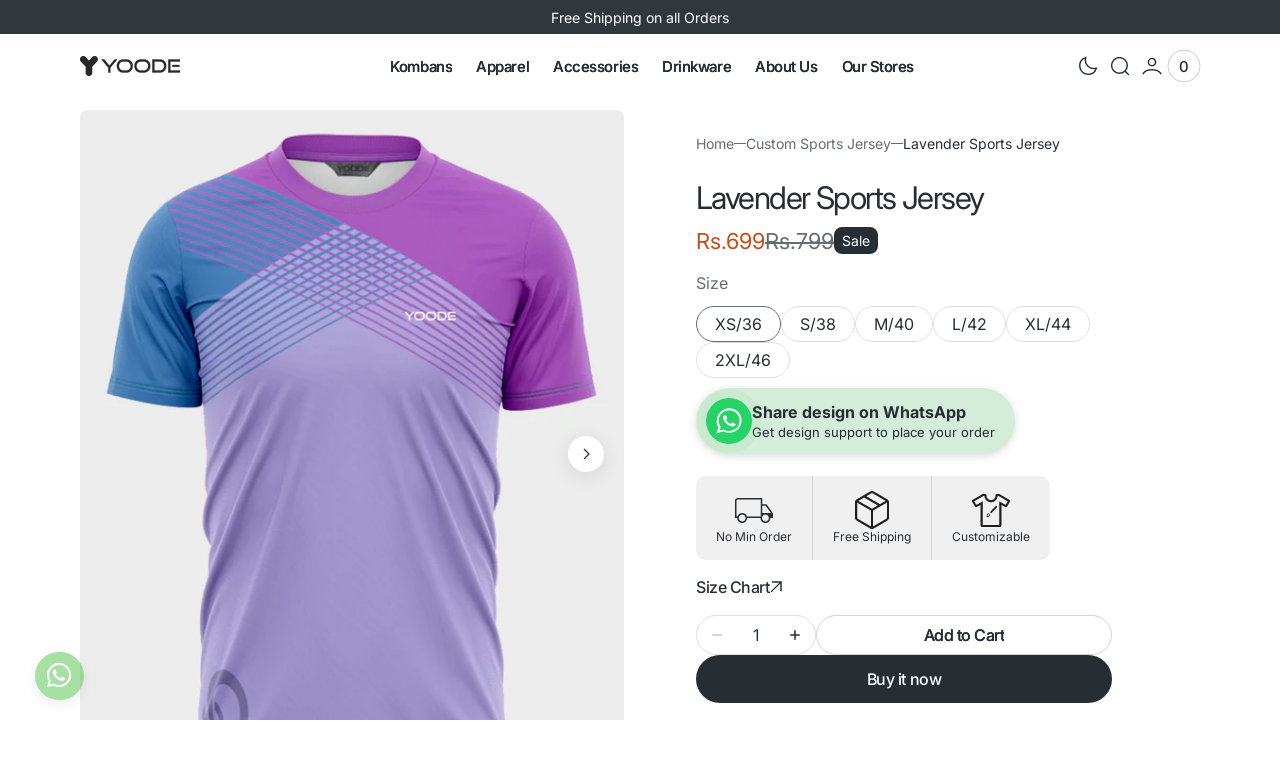

--- FILE ---
content_type: text/html; charset=utf-8
request_url: https://yoode.com/products/lavender-sports-jersey
body_size: 56863
content:
<!doctype html>
<html
  class="no-js"
  lang="en"
  data-scheme="light"
  dir="ltr"
>
  <head>
    <meta charset="utf-8">
    <meta http-equiv="X-UA-Compatible" content="IE=edge">
    <meta name="viewport" content="width=device-width,initial-scale=1">
    <meta name="theme-color" content="">
    <link rel="canonical" href="https://yoode.com/products/lavender-sports-jersey">
    <link rel="preconnect" href="https://cdn.shopify.com" crossorigin><link
        rel="icon"
        type="image/png"
        href="//yoode.com/cdn/shop/files/yoode-fav-icon.png?crop=center&height=32&v=1740651381&width=32"
      ><!-- Google Tag Manager -->
    <script>
      (function (w, d, s, l, i) {
        w[l] = w[l] || [];
        w[l].push({ 'gtm.start': new Date().getTime(), event: 'gtm.js' });
        var f = d.getElementsByTagName(s)[0],
          j = d.createElement(s),
          dl = l != 'dataLayer' ? '&l=' + l : '';
        j.async = true;
        j.src = 'https://www.googletagmanager.com/gtm.js?id=' + i + dl;
        f.parentNode.insertBefore(j, f);
      })(window, document, 'script', 'dataLayer', 'GTM-MWTQS3D');
    </script>
    <!-- End Google Tag Manager --><link rel="preconnect" href="https://fonts.shopifycdn.com" crossorigin><title>Lavender Sports Jersey</title>

    
      <meta name="description" content="Customization Print Area Features &amp;amp; Specifications All-over print sublimation The fabric is printed with your custom design, then cut and sewn to create a unique, hand-made product. Front Full-coverage print that wraps around the entire front. Back Continue your design seamlessly across the back. Sleeves Extend you">
    

    

<meta property="og:site_name" content="Yoode">
<meta property="og:url" content="https://yoode.com/products/lavender-sports-jersey">
<meta property="og:title" content="Lavender Sports Jersey">
<meta property="og:type" content="product">
<meta property="og:description" content="Customization Print Area Features &amp;amp; Specifications All-over print sublimation The fabric is printed with your custom design, then cut and sewn to create a unique, hand-made product. Front Full-coverage print that wraps around the entire front. Back Continue your design seamlessly across the back. Sleeves Extend you"><meta property="og:image" content="http://yoode.com/cdn/shop/files/lavender-sports-jersey-1.webp?v=1740979724">
  <meta property="og:image:secure_url" content="https://yoode.com/cdn/shop/files/lavender-sports-jersey-1.webp?v=1740979724">
  <meta property="og:image:width" content="685">
  <meta property="og:image:height" content="918"><meta property="og:price:amount" content="699">
  <meta property="og:price:currency" content="INR"><meta name="twitter:site" content="@https://x.com/YoodePromotions/"><meta name="twitter:card" content="summary_large_image">
<meta name="twitter:title" content="Lavender Sports Jersey">
<meta name="twitter:description" content="Customization Print Area Features &amp;amp; Specifications All-over print sublimation The fabric is printed with your custom design, then cut and sewn to create a unique, hand-made product. Front Full-coverage print that wraps around the entire front. Back Continue your design seamlessly across the back. Sleeves Extend you">


    <script src="//yoode.com/cdn/shop/t/62/assets/constants.js?v=57430444635880596041765857563" defer="defer"></script>
    <script src="//yoode.com/cdn/shop/t/62/assets/pubsub.js?v=2921868252632587581765857573" defer="defer"></script>
    <script src="//yoode.com/cdn/shop/t/62/assets/gsap.min.js?v=98399229928229536421765857566" defer="defer"></script>
    <script src="//yoode.com/cdn/shop/t/62/assets/ScrollTrigger.min.js?v=51844696078135174451765857553" defer="defer"></script>
    <script src="//yoode.com/cdn/shop/t/62/assets/swiper-bundle.min.js?v=42379388556186317811765857587" defer="defer"></script>
    <script src="//yoode.com/cdn/shop/t/62/assets/global.js?v=51923112895351289921765857566" defer="defer"></script>

    
    <script>window.performance && window.performance.mark && window.performance.mark('shopify.content_for_header.start');</script><meta name="google-site-verification" content="Y_gvDw_jYhWWgGbVKp1qT1QOJyhFkweSfLVjVqkHdcc">
<meta id="shopify-digital-wallet" name="shopify-digital-wallet" content="/84363149601/digital_wallets/dialog">
<link rel="alternate" type="application/json+oembed" href="https://yoode.com/products/lavender-sports-jersey.oembed">
<script async="async" src="/checkouts/internal/preloads.js?locale=en-IN"></script>
<script id="shopify-features" type="application/json">{"accessToken":"2b2a2d835da5e0f4aa5ed30f9485a10f","betas":["rich-media-storefront-analytics"],"domain":"yoode.com","predictiveSearch":true,"shopId":84363149601,"locale":"en"}</script>
<script>var Shopify = Shopify || {};
Shopify.shop = "56a0aa.myshopify.com";
Shopify.locale = "en";
Shopify.currency = {"active":"INR","rate":"1.0"};
Shopify.country = "IN";
Shopify.theme = {"name":"San Francisco-2.3","id":183093592353,"schema_name":"San Francisco","schema_version":"2.3.0","theme_store_id":3210,"role":"main"};
Shopify.theme.handle = "null";
Shopify.theme.style = {"id":null,"handle":null};
Shopify.cdnHost = "yoode.com/cdn";
Shopify.routes = Shopify.routes || {};
Shopify.routes.root = "/";</script>
<script type="module">!function(o){(o.Shopify=o.Shopify||{}).modules=!0}(window);</script>
<script>!function(o){function n(){var o=[];function n(){o.push(Array.prototype.slice.apply(arguments))}return n.q=o,n}var t=o.Shopify=o.Shopify||{};t.loadFeatures=n(),t.autoloadFeatures=n()}(window);</script>
<script id="shop-js-analytics" type="application/json">{"pageType":"product"}</script>
<script defer="defer" async type="module" src="//yoode.com/cdn/shopifycloud/shop-js/modules/v2/client.init-shop-cart-sync_C5BV16lS.en.esm.js"></script>
<script defer="defer" async type="module" src="//yoode.com/cdn/shopifycloud/shop-js/modules/v2/chunk.common_CygWptCX.esm.js"></script>
<script type="module">
  await import("//yoode.com/cdn/shopifycloud/shop-js/modules/v2/client.init-shop-cart-sync_C5BV16lS.en.esm.js");
await import("//yoode.com/cdn/shopifycloud/shop-js/modules/v2/chunk.common_CygWptCX.esm.js");

  window.Shopify.SignInWithShop?.initShopCartSync?.({"fedCMEnabled":true,"windoidEnabled":true});

</script>
<script id="__st">var __st={"a":84363149601,"offset":19800,"reqid":"f53d9397-ae83-4ef5-85d7-7cfbb21a6c82-1768772026","pageurl":"yoode.com\/products\/lavender-sports-jersey","u":"73e33dd1e06a","p":"product","rtyp":"product","rid":8878926299425};</script>
<script>window.ShopifyPaypalV4VisibilityTracking = true;</script>
<script id="form-persister">!function(){'use strict';const t='contact',e='new_comment',n=[[t,t],['blogs',e],['comments',e],[t,'customer']],o='password',r='form_key',c=['recaptcha-v3-token','g-recaptcha-response','h-captcha-response',o],s=()=>{try{return window.sessionStorage}catch{return}},i='__shopify_v',u=t=>t.elements[r],a=function(){const t=[...n].map((([t,e])=>`form[action*='/${t}']:not([data-nocaptcha='true']) input[name='form_type'][value='${e}']`)).join(',');var e;return e=t,()=>e?[...document.querySelectorAll(e)].map((t=>t.form)):[]}();function m(t){const e=u(t);a().includes(t)&&(!e||!e.value)&&function(t){try{if(!s())return;!function(t){const e=s();if(!e)return;const n=u(t);if(!n)return;const o=n.value;o&&e.removeItem(o)}(t);const e=Array.from(Array(32),(()=>Math.random().toString(36)[2])).join('');!function(t,e){u(t)||t.append(Object.assign(document.createElement('input'),{type:'hidden',name:r})),t.elements[r].value=e}(t,e),function(t,e){const n=s();if(!n)return;const r=[...t.querySelectorAll(`input[type='${o}']`)].map((({name:t})=>t)),u=[...c,...r],a={};for(const[o,c]of new FormData(t).entries())u.includes(o)||(a[o]=c);n.setItem(e,JSON.stringify({[i]:1,action:t.action,data:a}))}(t,e)}catch(e){console.error('failed to persist form',e)}}(t)}const f=t=>{if('true'===t.dataset.persistBound)return;const e=function(t,e){const n=function(t){return'function'==typeof t.submit?t.submit:HTMLFormElement.prototype.submit}(t).bind(t);return function(){let t;return()=>{t||(t=!0,(()=>{try{e(),n()}catch(t){(t=>{console.error('form submit failed',t)})(t)}})(),setTimeout((()=>t=!1),250))}}()}(t,(()=>{m(t)}));!function(t,e){if('function'==typeof t.submit&&'function'==typeof e)try{t.submit=e}catch{}}(t,e),t.addEventListener('submit',(t=>{t.preventDefault(),e()})),t.dataset.persistBound='true'};!function(){function t(t){const e=(t=>{const e=t.target;return e instanceof HTMLFormElement?e:e&&e.form})(t);e&&m(e)}document.addEventListener('submit',t),document.addEventListener('DOMContentLoaded',(()=>{const e=a();for(const t of e)f(t);var n;n=document.body,new window.MutationObserver((t=>{for(const e of t)if('childList'===e.type&&e.addedNodes.length)for(const t of e.addedNodes)1===t.nodeType&&'FORM'===t.tagName&&a().includes(t)&&f(t)})).observe(n,{childList:!0,subtree:!0,attributes:!1}),document.removeEventListener('submit',t)}))}()}();</script>
<script integrity="sha256-4kQ18oKyAcykRKYeNunJcIwy7WH5gtpwJnB7kiuLZ1E=" data-source-attribution="shopify.loadfeatures" defer="defer" src="//yoode.com/cdn/shopifycloud/storefront/assets/storefront/load_feature-a0a9edcb.js" crossorigin="anonymous"></script>
<script data-source-attribution="shopify.dynamic_checkout.dynamic.init">var Shopify=Shopify||{};Shopify.PaymentButton=Shopify.PaymentButton||{isStorefrontPortableWallets:!0,init:function(){window.Shopify.PaymentButton.init=function(){};var t=document.createElement("script");t.src="https://yoode.com/cdn/shopifycloud/portable-wallets/latest/portable-wallets.en.js",t.type="module",document.head.appendChild(t)}};
</script>
<script data-source-attribution="shopify.dynamic_checkout.buyer_consent">
  function portableWalletsHideBuyerConsent(e){var t=document.getElementById("shopify-buyer-consent"),n=document.getElementById("shopify-subscription-policy-button");t&&n&&(t.classList.add("hidden"),t.setAttribute("aria-hidden","true"),n.removeEventListener("click",e))}function portableWalletsShowBuyerConsent(e){var t=document.getElementById("shopify-buyer-consent"),n=document.getElementById("shopify-subscription-policy-button");t&&n&&(t.classList.remove("hidden"),t.removeAttribute("aria-hidden"),n.addEventListener("click",e))}window.Shopify?.PaymentButton&&(window.Shopify.PaymentButton.hideBuyerConsent=portableWalletsHideBuyerConsent,window.Shopify.PaymentButton.showBuyerConsent=portableWalletsShowBuyerConsent);
</script>
<script>
  function portableWalletsCleanup(e){e&&e.src&&console.error("Failed to load portable wallets script "+e.src);var t=document.querySelectorAll("shopify-accelerated-checkout .shopify-payment-button__skeleton, shopify-accelerated-checkout-cart .wallet-cart-button__skeleton"),e=document.getElementById("shopify-buyer-consent");for(let e=0;e<t.length;e++)t[e].remove();e&&e.remove()}function portableWalletsNotLoadedAsModule(e){e instanceof ErrorEvent&&"string"==typeof e.message&&e.message.includes("import.meta")&&"string"==typeof e.filename&&e.filename.includes("portable-wallets")&&(window.removeEventListener("error",portableWalletsNotLoadedAsModule),window.Shopify.PaymentButton.failedToLoad=e,"loading"===document.readyState?document.addEventListener("DOMContentLoaded",window.Shopify.PaymentButton.init):window.Shopify.PaymentButton.init())}window.addEventListener("error",portableWalletsNotLoadedAsModule);
</script>

<script type="module" src="https://yoode.com/cdn/shopifycloud/portable-wallets/latest/portable-wallets.en.js" onError="portableWalletsCleanup(this)" crossorigin="anonymous"></script>
<script nomodule>
  document.addEventListener("DOMContentLoaded", portableWalletsCleanup);
</script>

<link id="shopify-accelerated-checkout-styles" rel="stylesheet" media="screen" href="https://yoode.com/cdn/shopifycloud/portable-wallets/latest/accelerated-checkout-backwards-compat.css" crossorigin="anonymous">
<style id="shopify-accelerated-checkout-cart">
        #shopify-buyer-consent {
  margin-top: 1em;
  display: inline-block;
  width: 100%;
}

#shopify-buyer-consent.hidden {
  display: none;
}

#shopify-subscription-policy-button {
  background: none;
  border: none;
  padding: 0;
  text-decoration: underline;
  font-size: inherit;
  cursor: pointer;
}

#shopify-subscription-policy-button::before {
  box-shadow: none;
}

      </style>
<script id="sections-script" data-sections="main-product,header" defer="defer" src="//yoode.com/cdn/shop/t/62/compiled_assets/scripts.js?12168"></script>
<script>window.performance && window.performance.mark && window.performance.mark('shopify.content_for_header.end');</script>

    
    


<style data-shopify>
  @font-face {
  font-family: Inter;
  font-weight: 400;
  font-style: normal;
  font-display: swap;
  src: url("//yoode.com/cdn/fonts/inter/inter_n4.b2a3f24c19b4de56e8871f609e73ca7f6d2e2bb9.woff2") format("woff2"),
       url("//yoode.com/cdn/fonts/inter/inter_n4.af8052d517e0c9ffac7b814872cecc27ae1fa132.woff") format("woff");
}

  @font-face {
  font-family: Inter;
  font-weight: 400;
  font-style: normal;
  font-display: swap;
  src: url("//yoode.com/cdn/fonts/inter/inter_n4.b2a3f24c19b4de56e8871f609e73ca7f6d2e2bb9.woff2") format("woff2"),
       url("//yoode.com/cdn/fonts/inter/inter_n4.af8052d517e0c9ffac7b814872cecc27ae1fa132.woff") format("woff");
}

  @font-face {
  font-family: Inter;
  font-weight: 500;
  font-style: normal;
  font-display: swap;
  src: url("//yoode.com/cdn/fonts/inter/inter_n5.d7101d5e168594dd06f56f290dd759fba5431d97.woff2") format("woff2"),
       url("//yoode.com/cdn/fonts/inter/inter_n5.5332a76bbd27da00474c136abb1ca3cbbf259068.woff") format("woff");
}

  @font-face {
  font-family: Inter;
  font-weight: 500;
  font-style: normal;
  font-display: swap;
  src: url("//yoode.com/cdn/fonts/inter/inter_n5.d7101d5e168594dd06f56f290dd759fba5431d97.woff2") format("woff2"),
       url("//yoode.com/cdn/fonts/inter/inter_n5.5332a76bbd27da00474c136abb1ca3cbbf259068.woff") format("woff");
}

  @font-face {
  font-family: Inter;
  font-weight: 400;
  font-style: normal;
  font-display: swap;
  src: url("//yoode.com/cdn/fonts/inter/inter_n4.b2a3f24c19b4de56e8871f609e73ca7f6d2e2bb9.woff2") format("woff2"),
       url("//yoode.com/cdn/fonts/inter/inter_n4.af8052d517e0c9ffac7b814872cecc27ae1fa132.woff") format("woff");
}

  @font-face {
  font-family: Inter;
  font-weight: 500;
  font-style: normal;
  font-display: swap;
  src: url("//yoode.com/cdn/fonts/inter/inter_n5.d7101d5e168594dd06f56f290dd759fba5431d97.woff2") format("woff2"),
       url("//yoode.com/cdn/fonts/inter/inter_n5.5332a76bbd27da00474c136abb1ca3cbbf259068.woff") format("woff");
}

  @font-face {
  font-family: Inter;
  font-weight: 500;
  font-style: normal;
  font-display: swap;
  src: url("//yoode.com/cdn/fonts/inter/inter_n5.d7101d5e168594dd06f56f290dd759fba5431d97.woff2") format("woff2"),
       url("//yoode.com/cdn/fonts/inter/inter_n5.5332a76bbd27da00474c136abb1ca3cbbf259068.woff") format("woff");
}

  @font-face {
  font-family: Inter;
  font-weight: 400;
  font-style: normal;
  font-display: swap;
  src: url("//yoode.com/cdn/fonts/inter/inter_n4.b2a3f24c19b4de56e8871f609e73ca7f6d2e2bb9.woff2") format("woff2"),
       url("//yoode.com/cdn/fonts/inter/inter_n4.af8052d517e0c9ffac7b814872cecc27ae1fa132.woff") format("woff");
}

  @font-face {
  font-family: Inter;
  font-weight: 400;
  font-style: normal;
  font-display: swap;
  src: url("//yoode.com/cdn/fonts/inter/inter_n4.b2a3f24c19b4de56e8871f609e73ca7f6d2e2bb9.woff2") format("woff2"),
       url("//yoode.com/cdn/fonts/inter/inter_n4.af8052d517e0c9ffac7b814872cecc27ae1fa132.woff") format("woff");
}

  @font-face {
  font-family: Inter;
  font-weight: 400;
  font-style: normal;
  font-display: swap;
  src: url("//yoode.com/cdn/fonts/inter/inter_n4.b2a3f24c19b4de56e8871f609e73ca7f6d2e2bb9.woff2") format("woff2"),
       url("//yoode.com/cdn/fonts/inter/inter_n4.af8052d517e0c9ffac7b814872cecc27ae1fa132.woff") format("woff");
}


  @font-face {
  font-family: Inter;
  font-weight: 300;
  font-style: normal;
  font-display: swap;
  src: url("//yoode.com/cdn/fonts/inter/inter_n3.6faba940d2e90c9f1c2e0c5c2750b84af59fecc0.woff2") format("woff2"),
       url("//yoode.com/cdn/fonts/inter/inter_n3.413aa818ec2103383c4ac7c3744c464d04b4db49.woff") format("woff");
}

  @font-face {
  font-family: Inter;
  font-weight: 400;
  font-style: normal;
  font-display: swap;
  src: url("//yoode.com/cdn/fonts/inter/inter_n4.b2a3f24c19b4de56e8871f609e73ca7f6d2e2bb9.woff2") format("woff2"),
       url("//yoode.com/cdn/fonts/inter/inter_n4.af8052d517e0c9ffac7b814872cecc27ae1fa132.woff") format("woff");
}

  @font-face {
  font-family: Inter;
  font-weight: 500;
  font-style: normal;
  font-display: swap;
  src: url("//yoode.com/cdn/fonts/inter/inter_n5.d7101d5e168594dd06f56f290dd759fba5431d97.woff2") format("woff2"),
       url("//yoode.com/cdn/fonts/inter/inter_n5.5332a76bbd27da00474c136abb1ca3cbbf259068.woff") format("woff");
}

  @font-face {
  font-family: Inter;
  font-weight: 700;
  font-style: normal;
  font-display: swap;
  src: url("//yoode.com/cdn/fonts/inter/inter_n7.02711e6b374660cfc7915d1afc1c204e633421e4.woff2") format("woff2"),
       url("//yoode.com/cdn/fonts/inter/inter_n7.6dab87426f6b8813070abd79972ceaf2f8d3b012.woff") format("woff");
}

  @font-face {
  font-family: Inter;
  font-weight: 400;
  font-style: italic;
  font-display: swap;
  src: url("//yoode.com/cdn/fonts/inter/inter_i4.feae1981dda792ab80d117249d9c7e0f1017e5b3.woff2") format("woff2"),
       url("//yoode.com/cdn/fonts/inter/inter_i4.62773b7113d5e5f02c71486623cf828884c85c6e.woff") format("woff");
}

  @font-face {
  font-family: Inter;
  font-weight: 400;
  font-style: italic;
  font-display: swap;
  src: url("//yoode.com/cdn/fonts/inter/inter_i4.feae1981dda792ab80d117249d9c7e0f1017e5b3.woff2") format("woff2"),
       url("//yoode.com/cdn/fonts/inter/inter_i4.62773b7113d5e5f02c71486623cf828884c85c6e.woff") format("woff");
}

  @font-face {
  font-family: Inter;
  font-weight: 700;
  font-style: italic;
  font-display: swap;
  src: url("//yoode.com/cdn/fonts/inter/inter_i7.b377bcd4cc0f160622a22d638ae7e2cd9b86ea4c.woff2") format("woff2"),
       url("//yoode.com/cdn/fonts/inter/inter_i7.7c69a6a34e3bb44fcf6f975857e13b9a9b25beb4.woff") format("woff");
}


  :root {
    --font-body-family: Inter, sans-serif;
    --font-body-style: normal;
    --font-body-weight: 400;
    --font-body-scale: 1.15;
    --font-body-line-height: 1.4;
    --font-body-letter-spacing: 0.0em;

    --font-heading-family: Inter, sans-serif;
    --font-heading-style: normal;
    --font-heading-weight: 400;
    --font-heading-letter-spacing: -0.05em;
    --font-heading-line-height: 1.1;
    --font-heading-text-transform: none;

    --font-subtitle-family: Inter, sans-serif;
    --font-subtitle-style: normal;
    --font-subtitle-weight: 500;
    --font-subtitle-text-transform: uppercase;
    --font-subtitle-scale: 1.2;

    --font-heading-h0-scale: 1.2;
    --font-heading-h1-scale: 1.25;
    --font-heading-h2-scale: 1.2;
    --font-heading-h3-scale: 1.2;
    --font-heading-h4-scale: 1.1;
    --font-heading-h5-scale: 1.0;

    --font-heading-card-family: Inter, sans-serif;
    --font-heading-card-style: normal;
    --font-heading-card-weight: 500;
    --font-heading-card-text-transform: none;
    --font-text-card-family: Inter, sans-serif;
    --font-text-card-style: normal;
    --font-text-card-weight: 400;

    --font-heading-card-scale: 1.0;
    --font-text-card-scale: 1.6;

    /* BUTTONS */
    --font-button-family: Inter, sans-serif;
    --font-button-style: normal;
    --font-button-weight: 500;
    --font-button-text-transform: none;
    --font-button-letter-spacing: -0.03em;
    --font-button-scale: 1.6;

    --font-subtitle-letter-spacing: 0.08em;

    --font-header-menu-family: Inter, sans-serif;
    --font-header-menu-style: normal;
    --font-header-menu-weight: 500;
    --font-header-menu-text-scale: 1.5;
    --font-header-menu-letter-spacing: -0.03em;
    --font-header-menu-text-transform: none;

    --font-footer-menu-family: Inter, sans-serif;
    --font-footer-menu-style: normal;
    --font-footer-menu-weight: 400;

    --font-popups-heading-family: Inter, sans-serif;
    --font-popups-heading-style: normal;
    --font-popups-heading-weight: 400;
    --font-popups-text-family: Inter, sans-serif;
    --font-popups-text-style: normal;
    --font-popups-text-weight: 400;
    --font-popup-heading-scale: 1.23;
    --font-popup-desc-scale: 1.0;
    --font-popup-text-scale: 1.07;
    --font-notification-heading-scale: 1.0;
    --font-notification-text-scale: 1.0;
  }
</style>


    
    <style data-shopify>
  
    :root,
    [data-scheme=light] .color-background-1 {
      --color-background: 255,255,255;
      --color-background-secondary: 242,241,239;
      --color-foreground: 38, 45, 51;
      
        --overwrite-background: #ffffff;
      
      --color-foreground-secondary: 103, 108, 112;
   		--color-overlay: 255,255,255;
      --color-button-text: 255, 255, 255;
      --color-button-text-hover: 255, 255, 255;
      --color-button: 38, 45, 51;
      --color-button-hover: 71, 77, 82;
      --color-button-secondary: 242, 241, 239;
      --color-button-secondary-hover: 232, 231, 230;
      --color-button-secondary-text: 38, 45, 51;
      --color-button-secondary-text-hover: 38, 45, 51;
      --color-button-tertiary-text: 38, 45, 51;

      --color-border-input: 222, 224, 224;
      --color-border: 222, 224, 224;
      --color-scrollbar: 103, 108, 112;

      --sold-out-badge-bg: 242,241,239;
      --sold-out-badge-color: 149,149,149;
      --sale-badge-bg: 38,45,51;
      --sale-badge-color: 255,255,255;
      --custom-badge-bg: 242,241,239;
    	--custom-badge-color: 38,45,51;

      --color-card-price-regular: 103, 108, 112;
      --color-card-price-sale: 202, 75, 21;
    }

    @media (prefers-color-scheme: light) {
      :root,
      [data-scheme=auto] .color-background-1 {
        --color-background: 255,255,255;
        --color-background-secondary: 242,241,239;
        
          --overwrite-background: #ffffff;
        
        --color-foreground: 38, 45, 51;
        --color-foreground-secondary: 103, 108, 112;
        --color-overlay: 255,255,255;
        --color-button-text: 255, 255, 255;
        --color-button-text-hover: 255, 255, 255;
        --color-button: 38, 45, 51;
        --color-button-hover: 71, 77, 82;
        --color-button-secondary: 242, 241, 239;
        --color-button-secondary-hover: 232, 231, 230;
        --color-button-secondary-text: 38, 45, 51;
        --color-button-secondary-text-hover: 38, 45, 51;

        --color-button-tertiary-text: 38, 45, 51;

        --color-border-input: 222, 224, 224;
        --color-border: 222, 224, 224;
        --color-scrollbar: 103, 108, 112;

        --sold-out-badge-bg: 242,241,239;
        --sold-out-badge-color: 149,149,149;
        --sale-badge-bg: 38,45,51;
        --sale-badge-color: 255,255,255;
        --custom-badge-bg: 242,241,239;
        --custom-badge-color: 38,45,51;

        --color-card-price-regular: 103, 108, 112;
        --color-card-price-sale: 202, 75, 21;
      }
    }
  
    
    [data-scheme=light] .color-background-2 {
      --color-background: 242,241,239;
      --color-background-secondary: 255,255,255;
      --color-foreground: 38, 45, 51;
      
        --overwrite-background: #f2f1ef;
      
      --color-foreground-secondary: 103, 108, 112;
   		--color-overlay: 242,241,239;
      --color-button-text: 255, 255, 255;
      --color-button-text-hover: 255, 255, 255;
      --color-button: 38, 45, 51;
      --color-button-hover: 71, 77, 82;
      --color-button-secondary: 255, 255, 255;
      --color-button-secondary-hover: 233, 234, 235;
      --color-button-secondary-text: 38, 45, 51;
      --color-button-secondary-text-hover: 38, 45, 51;
      --color-button-tertiary-text: 38, 45, 51;

      --color-border-input: 218, 217, 216;
      --color-border: 218, 217, 216;
      --color-scrollbar: 103, 108, 112;

      --sold-out-badge-bg: 255,255,255;
      --sold-out-badge-color: 123,127,132;
      --sale-badge-bg: 38,45,51;
      --sale-badge-color: 255,255,255;
      --custom-badge-bg: 255,255,255;
    	--custom-badge-color: 38,45,51;

      --color-card-price-regular: 103, 108, 112;
      --color-card-price-sale: 202, 75, 21;
    }

    @media (prefers-color-scheme: light) {
      
      [data-scheme=auto] .color-background-2 {
        --color-background: 242,241,239;
        --color-background-secondary: 255,255,255;
        
          --overwrite-background: #f2f1ef;
        
        --color-foreground: 38, 45, 51;
        --color-foreground-secondary: 103, 108, 112;
        --color-overlay: 242,241,239;
        --color-button-text: 255, 255, 255;
        --color-button-text-hover: 255, 255, 255;
        --color-button: 38, 45, 51;
        --color-button-hover: 71, 77, 82;
        --color-button-secondary: 255, 255, 255;
        --color-button-secondary-hover: 233, 234, 235;
        --color-button-secondary-text: 38, 45, 51;
        --color-button-secondary-text-hover: 38, 45, 51;

        --color-button-tertiary-text: 38, 45, 51;

        --color-border-input: 218, 217, 216;
        --color-border: 218, 217, 216;
        --color-scrollbar: 103, 108, 112;

        --sold-out-badge-bg: 255,255,255;
        --sold-out-badge-color: 123,127,132;
        --sale-badge-bg: 38,45,51;
        --sale-badge-color: 255,255,255;
        --custom-badge-bg: 255,255,255;
        --custom-badge-color: 38,45,51;

        --color-card-price-regular: 103, 108, 112;
        --color-card-price-sale: 202, 75, 21;
      }
    }
  
    
    [data-scheme=light] .color-background-3 {
      --color-background: 38,45,51;
      --color-background-secondary: 49,56,61;
      --color-foreground: 255, 255, 255;
      
        --overwrite-background: #262d33;
      
      --color-foreground-secondary: 168, 171, 173;
   		--color-overlay: 38,45,51;
      --color-button-text: 38, 45, 51;
      --color-button-text-hover: 38, 45, 51;
      --color-button: 255, 255, 255;
      --color-button-hover: 233, 234, 235;
      --color-button-secondary: 242, 241, 239;
      --color-button-secondary-hover: 232, 231, 230;
      --color-button-secondary-text: 38, 45, 51;
      --color-button-secondary-text-hover: 38, 45, 51;
      --color-button-tertiary-text: 255, 255, 255;

      --color-border-input: 168, 171, 173;
      --color-border: 168, 171, 173;
      --color-scrollbar: 168, 171, 173;

      --sold-out-badge-bg: 82,89,97;
      --sold-out-badge-color: 168,171,173;
      --sale-badge-bg: 255,255,255;
      --sale-badge-color: 38,45,51;
      --custom-badge-bg: 82,89,97;
    	--custom-badge-color: 255,255,255;

      --color-card-price-regular: 168, 171, 173;
      --color-card-price-sale: 255, 255, 255;
    }

    @media (prefers-color-scheme: light) {
      
      [data-scheme=auto] .color-background-3 {
        --color-background: 38,45,51;
        --color-background-secondary: 49,56,61;
        
          --overwrite-background: #262d33;
        
        --color-foreground: 255, 255, 255;
        --color-foreground-secondary: 168, 171, 173;
        --color-overlay: 38,45,51;
        --color-button-text: 38, 45, 51;
        --color-button-text-hover: 38, 45, 51;
        --color-button: 255, 255, 255;
        --color-button-hover: 233, 234, 235;
        --color-button-secondary: 242, 241, 239;
        --color-button-secondary-hover: 232, 231, 230;
        --color-button-secondary-text: 38, 45, 51;
        --color-button-secondary-text-hover: 38, 45, 51;

        --color-button-tertiary-text: 255, 255, 255;

        --color-border-input: 168, 171, 173;
        --color-border: 168, 171, 173;
        --color-scrollbar: 168, 171, 173;

        --sold-out-badge-bg: 82,89,97;
        --sold-out-badge-color: 168,171,173;
        --sale-badge-bg: 255,255,255;
        --sale-badge-color: 38,45,51;
        --custom-badge-bg: 82,89,97;
        --custom-badge-color: 255,255,255;

        --color-card-price-regular: 168, 171, 173;
        --color-card-price-sale: 255, 255, 255;
      }
    }
  
    
    [data-scheme=light] .color-background-4 {
      --color-background: 49,56,61;
      --color-background-secondary: 38,45,51;
      --color-foreground: 255, 255, 255;
      
        --overwrite-background: #31383d;
      
      --color-foreground-secondary: 168, 171, 173;
   		--color-overlay: 38,45,51;
      --color-button-text: 38, 45, 51;
      --color-button-text-hover: 38, 45, 51;
      --color-button: 255, 255, 255;
      --color-button-hover: 233, 234, 235;
      --color-button-secondary: 242, 241, 239;
      --color-button-secondary-hover: 232, 231, 230;
      --color-button-secondary-text: 38, 45, 51;
      --color-button-secondary-text-hover: 38, 45, 51;
      --color-button-tertiary-text: 255, 255, 255;

      --color-border-input: 168, 171, 173;
      --color-border: 168, 171, 173;
      --color-scrollbar: 168, 171, 173;

      --sold-out-badge-bg: 82,89,97;
      --sold-out-badge-color: 168,171,173;
      --sale-badge-bg: 255,255,255;
      --sale-badge-color: 38,45,51;
      --custom-badge-bg: 82,89,97;
    	--custom-badge-color: 255,255,255;

      --color-card-price-regular: 168, 171, 173;
      --color-card-price-sale: 255, 255, 255;
    }

    @media (prefers-color-scheme: light) {
      
      [data-scheme=auto] .color-background-4 {
        --color-background: 49,56,61;
        --color-background-secondary: 38,45,51;
        
          --overwrite-background: #31383d;
        
        --color-foreground: 255, 255, 255;
        --color-foreground-secondary: 168, 171, 173;
        --color-overlay: 38,45,51;
        --color-button-text: 38, 45, 51;
        --color-button-text-hover: 38, 45, 51;
        --color-button: 255, 255, 255;
        --color-button-hover: 233, 234, 235;
        --color-button-secondary: 242, 241, 239;
        --color-button-secondary-hover: 232, 231, 230;
        --color-button-secondary-text: 38, 45, 51;
        --color-button-secondary-text-hover: 38, 45, 51;

        --color-button-tertiary-text: 255, 255, 255;

        --color-border-input: 168, 171, 173;
        --color-border: 168, 171, 173;
        --color-scrollbar: 168, 171, 173;

        --sold-out-badge-bg: 82,89,97;
        --sold-out-badge-color: 168,171,173;
        --sale-badge-bg: 255,255,255;
        --sale-badge-color: 38,45,51;
        --custom-badge-bg: 82,89,97;
        --custom-badge-color: 255,255,255;

        --color-card-price-regular: 168, 171, 173;
        --color-card-price-sale: 255, 255, 255;
      }
    }
  
    
    [data-scheme=light] .color-scheme-57ecef7f-a12b-4d5d-8418-f711b0ca101c {
      --color-background: 255,255,255;
      --color-background-secondary: 242,241,239;
      --color-foreground: 38, 45, 51;
      
        --overwrite-background: #ffffff;
      
      --color-foreground-secondary: 103, 108, 112;
   		--color-overlay: 255,255,255;
      --color-button-text: 255, 255, 255;
      --color-button-text-hover: 255, 255, 255;
      --color-button: 38, 45, 51;
      --color-button-hover: 71, 77, 82;
      --color-button-secondary: 242, 241, 239;
      --color-button-secondary-hover: 232, 231, 230;
      --color-button-secondary-text: 38, 45, 51;
      --color-button-secondary-text-hover: 38, 45, 51;
      --color-button-tertiary-text: 38, 45, 51;

      --color-border-input: 222, 224, 224;
      --color-border: 222, 224, 224;
      --color-scrollbar: 103, 108, 112;

      --sold-out-badge-bg: 242,241,239;
      --sold-out-badge-color: 149,149,149;
      --sale-badge-bg: 38,45,51;
      --sale-badge-color: 255,255,255;
      --custom-badge-bg: 242,241,239;
    	--custom-badge-color: 38,45,51;

      --color-card-price-regular: 103, 108, 112;
      --color-card-price-sale: 202, 75, 21;
    }

    @media (prefers-color-scheme: light) {
      
      [data-scheme=auto] .color-scheme-57ecef7f-a12b-4d5d-8418-f711b0ca101c {
        --color-background: 255,255,255;
        --color-background-secondary: 242,241,239;
        
          --overwrite-background: #ffffff;
        
        --color-foreground: 38, 45, 51;
        --color-foreground-secondary: 103, 108, 112;
        --color-overlay: 255,255,255;
        --color-button-text: 255, 255, 255;
        --color-button-text-hover: 255, 255, 255;
        --color-button: 38, 45, 51;
        --color-button-hover: 71, 77, 82;
        --color-button-secondary: 242, 241, 239;
        --color-button-secondary-hover: 232, 231, 230;
        --color-button-secondary-text: 38, 45, 51;
        --color-button-secondary-text-hover: 38, 45, 51;

        --color-button-tertiary-text: 38, 45, 51;

        --color-border-input: 222, 224, 224;
        --color-border: 222, 224, 224;
        --color-scrollbar: 103, 108, 112;

        --sold-out-badge-bg: 242,241,239;
        --sold-out-badge-color: 149,149,149;
        --sale-badge-bg: 38,45,51;
        --sale-badge-color: 255,255,255;
        --custom-badge-bg: 242,241,239;
        --custom-badge-color: 38,45,51;

        --color-card-price-regular: 103, 108, 112;
        --color-card-price-sale: 202, 75, 21;
      }
    }
  

  body, .color-background-1, .color-background-2, .color-background-3, .color-background-4, .color-scheme-57ecef7f-a12b-4d5d-8418-f711b0ca101c {
    color: rgba(var(--color-foreground));
    background: rgb(var(--color-background));
    background-attachment: fixed;
  }

  :root {
    --color-shadow: var(--color-foreground);
    --payment-terms-background-color: ;
    --color-modal-overlay: 0,0,0;;
  }

  
    [data-scheme=dark] .color-background-1 {
      --color-background: 31, 31, 31;
      --color-background-secondary: 41, 41, 41;
      --color-foreground: 255, 255, 255;
      --color-foreground-secondary: 142, 142, 143;
      --color-border-input: 73, 73, 73;
      --color-border: 73, 73, 73;
      --color-button: 0, 0, 0;
      --color-button-hover: 0, 0, 0;
      --color-button-text: 255, 255, 255;
      --color-button-text-hover: 255, 255, 255;
      --color-button-secondary: 36, 36, 36;
      --color-button-secondary-hover: 36, 36, 36;
      --color-button-secondary-text: 255, 255, 255;
      --color-button-secondary-text-hover: 255, 255, 255;
      --color-button-tertiary-text: 255, 255, 255;
      --color-card-price-regular: 229, 229, 229;
      --color-card-price-sale: 169, 169, 169;
      --color-error-background: 0, 0, 0;
      --color-shadow: 75, 75, 75;
      --sold-out-badge-bg: 51, 51, 51;
      --sold-out-badge-color: 255, 255, 255;
      --sale-badge-bg: 51, 51, 51;
      --sale-badge-color: 255, 255, 255;
      --custom-badge-bg: 51, 51, 51;
      --custom-badge-color: 255, 255, 255;
      --color-overlay: 0, 0, 0;
      --color-success: 61, 181, 18;
      --color-error: 241, 118, 111;
    }

    @media (prefers-color-scheme: dark) {
      [data-scheme=auto] .color-background-1 {
        --color-background: 31, 31, 31;
        --color-background-secondary: 41, 41, 41;
        --color-foreground: 255, 255, 255;
        --color-foreground-secondary: 142, 142, 143;
        --color-border-input: 73, 73, 73;
        --color-border: 73, 73, 73;
        --color-button: 0, 0, 0;
        --color-button-hover: 0, 0, 0;
        --color-button-text: 255, 255, 255;
        --color-button-text-hover: 255, 255, 255;
        --color-button-secondary: 36, 36, 36;
        --color-button-secondary-hover: 36, 36, 36;
        --color-button-secondary-text: 255, 255, 255;
        --color-button-secondary-text-hover: 255, 255, 255;
        --color-button-tertiary-text: 255, 255, 255;
        --color-card-price-regular: 229, 229, 229;
        --color-card-price-sale: 169, 169, 169;
        --color-error-background: 0, 0, 0;
        --color-shadow: 75, 75, 75;
        --sold-out-badge-bg: 51, 51, 51;
        --sold-out-badge-color: 255, 255, 255;
        --sale-badge-bg: 51, 51, 51;
        --sale-badge-color: 255, 255, 255;
        --custom-badge-bg: 51, 51, 51;
        --custom-badge-color: 255, 255, 255;
        --color-overlay: 0, 0, 0;
        --color-success: 61, 181, 18;
        --color-error: 241, 118, 111;
      }
    }
  
    [data-scheme=dark] .color-background-2 {
      --color-background: 31, 31, 31;
      --color-background-secondary: 41, 41, 41;
      --color-foreground: 255, 255, 255;
      --color-foreground-secondary: 142, 142, 143;
      --color-border-input: 73, 73, 73;
      --color-border: 73, 73, 73;
      --color-button: 0, 0, 0;
      --color-button-hover: 0, 0, 0;
      --color-button-text: 255, 255, 255;
      --color-button-text-hover: 255, 255, 255;
      --color-button-secondary: 36, 36, 36;
      --color-button-secondary-hover: 36, 36, 36;
      --color-button-secondary-text: 255, 255, 255;
      --color-button-secondary-text-hover: 255, 255, 255;
      --color-button-tertiary-text: 255, 255, 255;
      --color-card-price-regular: 229, 229, 229;
      --color-card-price-sale: 169, 169, 169;
      --color-error-background: 0, 0, 0;
      --color-shadow: 75, 75, 75;
      --sold-out-badge-bg: 51, 51, 51;
      --sold-out-badge-color: 255, 255, 255;
      --sale-badge-bg: 51, 51, 51;
      --sale-badge-color: 255, 255, 255;
      --custom-badge-bg: 51, 51, 51;
      --custom-badge-color: 255, 255, 255;
      --color-overlay: 0, 0, 0;
      --color-success: 61, 181, 18;
      --color-error: 241, 118, 111;
    }

    @media (prefers-color-scheme: dark) {
      [data-scheme=auto] .color-background-2 {
        --color-background: 31, 31, 31;
        --color-background-secondary: 41, 41, 41;
        --color-foreground: 255, 255, 255;
        --color-foreground-secondary: 142, 142, 143;
        --color-border-input: 73, 73, 73;
        --color-border: 73, 73, 73;
        --color-button: 0, 0, 0;
        --color-button-hover: 0, 0, 0;
        --color-button-text: 255, 255, 255;
        --color-button-text-hover: 255, 255, 255;
        --color-button-secondary: 36, 36, 36;
        --color-button-secondary-hover: 36, 36, 36;
        --color-button-secondary-text: 255, 255, 255;
        --color-button-secondary-text-hover: 255, 255, 255;
        --color-button-tertiary-text: 255, 255, 255;
        --color-card-price-regular: 229, 229, 229;
        --color-card-price-sale: 169, 169, 169;
        --color-error-background: 0, 0, 0;
        --color-shadow: 75, 75, 75;
        --sold-out-badge-bg: 51, 51, 51;
        --sold-out-badge-color: 255, 255, 255;
        --sale-badge-bg: 51, 51, 51;
        --sale-badge-color: 255, 255, 255;
        --custom-badge-bg: 51, 51, 51;
        --custom-badge-color: 255, 255, 255;
        --color-overlay: 0, 0, 0;
        --color-success: 61, 181, 18;
        --color-error: 241, 118, 111;
      }
    }
  
    [data-scheme=dark] .color-background-3 {
      --color-background: 31, 31, 31;
      --color-background-secondary: 41, 41, 41;
      --color-foreground: 255, 255, 255;
      --color-foreground-secondary: 142, 142, 143;
      --color-border-input: 73, 73, 73;
      --color-border: 73, 73, 73;
      --color-button: 0, 0, 0;
      --color-button-hover: 0, 0, 0;
      --color-button-text: 255, 255, 255;
      --color-button-text-hover: 255, 255, 255;
      --color-button-secondary: 36, 36, 36;
      --color-button-secondary-hover: 36, 36, 36;
      --color-button-secondary-text: 255, 255, 255;
      --color-button-secondary-text-hover: 255, 255, 255;
      --color-button-tertiary-text: 255, 255, 255;
      --color-card-price-regular: 229, 229, 229;
      --color-card-price-sale: 169, 169, 169;
      --color-error-background: 0, 0, 0;
      --color-shadow: 75, 75, 75;
      --sold-out-badge-bg: 51, 51, 51;
      --sold-out-badge-color: 255, 255, 255;
      --sale-badge-bg: 51, 51, 51;
      --sale-badge-color: 255, 255, 255;
      --custom-badge-bg: 51, 51, 51;
      --custom-badge-color: 255, 255, 255;
      --color-overlay: 0, 0, 0;
      --color-success: 61, 181, 18;
      --color-error: 241, 118, 111;
    }

    @media (prefers-color-scheme: dark) {
      [data-scheme=auto] .color-background-3 {
        --color-background: 31, 31, 31;
        --color-background-secondary: 41, 41, 41;
        --color-foreground: 255, 255, 255;
        --color-foreground-secondary: 142, 142, 143;
        --color-border-input: 73, 73, 73;
        --color-border: 73, 73, 73;
        --color-button: 0, 0, 0;
        --color-button-hover: 0, 0, 0;
        --color-button-text: 255, 255, 255;
        --color-button-text-hover: 255, 255, 255;
        --color-button-secondary: 36, 36, 36;
        --color-button-secondary-hover: 36, 36, 36;
        --color-button-secondary-text: 255, 255, 255;
        --color-button-secondary-text-hover: 255, 255, 255;
        --color-button-tertiary-text: 255, 255, 255;
        --color-card-price-regular: 229, 229, 229;
        --color-card-price-sale: 169, 169, 169;
        --color-error-background: 0, 0, 0;
        --color-shadow: 75, 75, 75;
        --sold-out-badge-bg: 51, 51, 51;
        --sold-out-badge-color: 255, 255, 255;
        --sale-badge-bg: 51, 51, 51;
        --sale-badge-color: 255, 255, 255;
        --custom-badge-bg: 51, 51, 51;
        --custom-badge-color: 255, 255, 255;
        --color-overlay: 0, 0, 0;
        --color-success: 61, 181, 18;
        --color-error: 241, 118, 111;
      }
    }
  
    [data-scheme=dark] .color-background-4 {
      --color-background: 31, 31, 31;
      --color-background-secondary: 41, 41, 41;
      --color-foreground: 255, 255, 255;
      --color-foreground-secondary: 142, 142, 143;
      --color-border-input: 73, 73, 73;
      --color-border: 73, 73, 73;
      --color-button: 0, 0, 0;
      --color-button-hover: 0, 0, 0;
      --color-button-text: 255, 255, 255;
      --color-button-text-hover: 255, 255, 255;
      --color-button-secondary: 36, 36, 36;
      --color-button-secondary-hover: 36, 36, 36;
      --color-button-secondary-text: 255, 255, 255;
      --color-button-secondary-text-hover: 255, 255, 255;
      --color-button-tertiary-text: 255, 255, 255;
      --color-card-price-regular: 229, 229, 229;
      --color-card-price-sale: 169, 169, 169;
      --color-error-background: 0, 0, 0;
      --color-shadow: 75, 75, 75;
      --sold-out-badge-bg: 51, 51, 51;
      --sold-out-badge-color: 255, 255, 255;
      --sale-badge-bg: 51, 51, 51;
      --sale-badge-color: 255, 255, 255;
      --custom-badge-bg: 51, 51, 51;
      --custom-badge-color: 255, 255, 255;
      --color-overlay: 0, 0, 0;
      --color-success: 61, 181, 18;
      --color-error: 241, 118, 111;
    }

    @media (prefers-color-scheme: dark) {
      [data-scheme=auto] .color-background-4 {
        --color-background: 31, 31, 31;
        --color-background-secondary: 41, 41, 41;
        --color-foreground: 255, 255, 255;
        --color-foreground-secondary: 142, 142, 143;
        --color-border-input: 73, 73, 73;
        --color-border: 73, 73, 73;
        --color-button: 0, 0, 0;
        --color-button-hover: 0, 0, 0;
        --color-button-text: 255, 255, 255;
        --color-button-text-hover: 255, 255, 255;
        --color-button-secondary: 36, 36, 36;
        --color-button-secondary-hover: 36, 36, 36;
        --color-button-secondary-text: 255, 255, 255;
        --color-button-secondary-text-hover: 255, 255, 255;
        --color-button-tertiary-text: 255, 255, 255;
        --color-card-price-regular: 229, 229, 229;
        --color-card-price-sale: 169, 169, 169;
        --color-error-background: 0, 0, 0;
        --color-shadow: 75, 75, 75;
        --sold-out-badge-bg: 51, 51, 51;
        --sold-out-badge-color: 255, 255, 255;
        --sale-badge-bg: 51, 51, 51;
        --sale-badge-color: 255, 255, 255;
        --custom-badge-bg: 51, 51, 51;
        --custom-badge-color: 255, 255, 255;
        --color-overlay: 0, 0, 0;
        --color-success: 61, 181, 18;
        --color-error: 241, 118, 111;
      }
    }
  
    [data-scheme=dark] .color-scheme-57ecef7f-a12b-4d5d-8418-f711b0ca101c {
      --color-background: 31, 31, 31;
      --color-background-secondary: 41, 41, 41;
      --color-foreground: 255, 255, 255;
      --color-foreground-secondary: 142, 142, 143;
      --color-border-input: 73, 73, 73;
      --color-border: 73, 73, 73;
      --color-button: 0, 0, 0;
      --color-button-hover: 0, 0, 0;
      --color-button-text: 255, 255, 255;
      --color-button-text-hover: 255, 255, 255;
      --color-button-secondary: 36, 36, 36;
      --color-button-secondary-hover: 36, 36, 36;
      --color-button-secondary-text: 255, 255, 255;
      --color-button-secondary-text-hover: 255, 255, 255;
      --color-button-tertiary-text: 255, 255, 255;
      --color-card-price-regular: 229, 229, 229;
      --color-card-price-sale: 169, 169, 169;
      --color-error-background: 0, 0, 0;
      --color-shadow: 75, 75, 75;
      --sold-out-badge-bg: 51, 51, 51;
      --sold-out-badge-color: 255, 255, 255;
      --sale-badge-bg: 51, 51, 51;
      --sale-badge-color: 255, 255, 255;
      --custom-badge-bg: 51, 51, 51;
      --custom-badge-color: 255, 255, 255;
      --color-overlay: 0, 0, 0;
      --color-success: 61, 181, 18;
      --color-error: 241, 118, 111;
    }

    @media (prefers-color-scheme: dark) {
      [data-scheme=auto] .color-scheme-57ecef7f-a12b-4d5d-8418-f711b0ca101c {
        --color-background: 31, 31, 31;
        --color-background-secondary: 41, 41, 41;
        --color-foreground: 255, 255, 255;
        --color-foreground-secondary: 142, 142, 143;
        --color-border-input: 73, 73, 73;
        --color-border: 73, 73, 73;
        --color-button: 0, 0, 0;
        --color-button-hover: 0, 0, 0;
        --color-button-text: 255, 255, 255;
        --color-button-text-hover: 255, 255, 255;
        --color-button-secondary: 36, 36, 36;
        --color-button-secondary-hover: 36, 36, 36;
        --color-button-secondary-text: 255, 255, 255;
        --color-button-secondary-text-hover: 255, 255, 255;
        --color-button-tertiary-text: 255, 255, 255;
        --color-card-price-regular: 229, 229, 229;
        --color-card-price-sale: 169, 169, 169;
        --color-error-background: 0, 0, 0;
        --color-shadow: 75, 75, 75;
        --sold-out-badge-bg: 51, 51, 51;
        --sold-out-badge-color: 255, 255, 255;
        --sale-badge-bg: 51, 51, 51;
        --sale-badge-color: 255, 255, 255;
        --custom-badge-bg: 51, 51, 51;
        --custom-badge-color: 255, 255, 255;
        --color-overlay: 0, 0, 0;
        --color-success: 61, 181, 18;
        --color-error: 241, 118, 111;
      }
    }
  

  [data-scheme=dark] {
    --color-background: 31, 31, 31;
    --color-background-secondary: 24, 24, 24;
    --color-foreground: 255, 255, 255;
    --color-foreground-secondary: 142, 142, 143;
    --color-border-input: 73, 73, 73;
    --color-border: 73, 73, 73;
    --color-scrollbar: 165, 165, 165;
    --color-button: 0, 0, 0;
    --color-button-hover: 0, 0, 0;
    --color-button-text: 255, 255, 255;
    --color-button-text-hover: 255, 255, 255;
    --color-button-secondary: 36, 36, 36;
    --color-button-secondary-hover: 36, 36, 36;
    --color-button-secondary-text: 255, 255, 255;
    --color-button-secondary-text-hover: 255, 255, 255;
    --color-button-tertiary-text: 255, 255, 255;
    --color-card-price-regular: 229, 229, 229;
    --color-card-price-sale: 169, 169, 169;
    --color-error-background: 0, 0, 0;
    --color-shadow: 75, 75, 75;
    --sold-out-badge-bg: 51, 51, 51;
    --sold-out-badge-color: 255, 255, 255;
    --sale-badge-bg: 51, 51, 51;
    --sale-badge-color: 255, 255, 255;
    --custom-badge-bg: 51, 51, 51;
    --custom-badge-color: 255, 255, 255;
    --color-overlay: 0, 0, 0;
    --color-success: 61, 181, 18;
    --color-error: 241, 118, 111;

    .color-background-1 {
      --color-background: 31, 31, 31;
    }
    .color-background-2 {
      --color-background: 34, 34, 34;
      --color-background-secondary: 41, 41, 41;
    }
    .color-background-3 {
      --color-background: 24, 24, 24;
      --color-background-secondary: 31, 31, 31;
    }
    .color-background-4 {
      --color-background: 24, 24, 24;
      --color-background-secondary: 31, 31, 31;
    }
  }

  @media (prefers-color-scheme: dark) {
    [data-scheme=auto] {
      --color-background: 31, 31, 31;
      --color-background-secondary: 24, 24, 24;
      --color-foreground: 255, 255, 255;
      --color-foreground-secondary: 142, 142, 143;
      --color-border-input: 73, 73, 73;
      --color-border: 73, 73, 73;
      --color-scrollbar: 165, 165, 165;
      --color-button: 0, 0, 0;
      --color-button-hover: 0, 0, 0;
      --color-button-text: 255, 255, 255;
      --color-button-text-hover: 255, 255, 255;
      --color-button-secondary: 36, 36, 36;
      --color-button-secondary-hover: 36, 36, 36;
      --color-button-secondary-text: 255, 255, 255;
      --color-button-secondary-text-hover: 255, 255, 255;
      --color-button-tertiary-text: 255, 255, 255;
      --color-card-price-regular: 229, 229, 229;
      --color-card-price-sale: 169, 169, 169;
      --color-error-background: 0, 0, 0;
      --color-shadow: 75, 75, 75;
      --sold-out-badge-bg: 51, 51, 51;
      --sold-out-badge-color: 255, 255, 255;
      --sale-badge-bg: 51, 51, 51;
      --sale-badge-color: 255, 255, 255;
      --custom-badge-bg: 51, 51, 51;
      --custom-badge-color: 255, 255, 255;
      --color-overlay: 0, 0, 0;
      --color-success: 61, 181, 18;
      --color-error: 241, 118, 111;

      .color-background-1 {
        --color-background: 31, 31, 31;
      }
      .color-background-2 {
        --color-background: 34, 34, 34;
        --color-background-secondary: 41, 41, 41;
      }
      .color-background-3 {
        --color-background: 24, 24, 24;
        --color-background-secondary: 31, 31, 31;
      }
      .color-background-4 {
        --color-background: 24, 24, 24;
        --color-background-secondary: 31, 31, 31;
      }
    }
  }
</style>


    
    <style data-shopify>
  :root {
    --column-count: 1;
    --announcement-height: 0px;
    --ann-height: 0px;
    --header-height: 64px;
    --breadcrumbs-height: 0px;
    --scrollbar-width: 0px;
    --margin-header: 0px;
    --spaced-section: 5rem;
    --border-radius-product: 8px;
    --border-radius-button: 25px;
    --border-radius-block: 8px;
    --border-radius-input: 5px;
  }

  @media screen and (min-width: 990px) {
    :root {
      --spaced-section: 16rem;
    }
  }

  *,
  *::before,
  *::after {
    box-sizing: border-box;
  }

  html {
    font-size: 10px;
    height: 100%;
    -webkit-tap-highlight-color: rgba(0, 0, 0, 0);
    scroll-behavior: smooth;
  }

  body {
    position: relative;
    display: flex;
    flex-direction: column;
    margin: 0;
    overflow-x: hidden;
    min-height: 100%;
    margin: 0;
    padding: 0;
    scroll-behavior: smooth;
    -webkit-font-smoothing: antialiased;
    -moz-osx-font-smoothing: grayscale;
    font-family: var(--font-body-family);
    font-size: calc(var(--font-body-scale) * 1.2rem);
    font-weight: var(--font-body-weight);
    line-height: var(--font-body-line-height);
    letter-spacing: calc(var(--font-body-letter-spacing) * 0.1);
    font-style: var(--font-body-style);

  }

  @media screen and (min-width: 576px) {
    body {
      font-size: calc(var(--font-body-scale) * 1.3rem);
    }
  }

  @media screen and (min-width: 990px) {
    body {
      font-size: calc(var(--font-body-scale) * 1.4rem);
    }
  }

  #MainContent {
    flex-grow: 1;
  }

  p,
  ul,
  ol,
  li,
  dl,
  dd,
  hr,
  pre,
  form,
  table,
  video,
  figure,
  figcaption,
  blockquote {
    margin: 0;
    padding: 0;
  }

  ul,
  ol {
    padding: 0;
    list-style: none;
  }

  img,
  svg {
    display: block;
  }

  button {
    border: none;
    cursor: pointer;
    background: transparent;
    padding: 0;
  }

  input {
    outline: none;
    border: none;
    margin: 0;
  }

  input,
  button,
  select,
  textarea {
    font: inherit;
    -webkit-appearance: none;
    appearance: none;
  }

  fieldset {
    margin: 0;
    padding: 0;
    border: 0;
  }

  label {
    display: block;
  }

  ::selection {
    text-shadow: none;
    background: #cbeafb;
  }

  mark {
    background-color: #06f;
  }

  small {
    font-size: 80%;
  }

  hr {
    width: 100%;
    height: 1px;
    border: none;
  }

  sub,
  sup {
    position: relative;
    font-size: 75%;
    line-height: 0;
    vertical-align: baseline;
  }

  a {
    text-decoration: none;
    cursor: pointer;
    display: inline;
  }

  h1,
  h2,
  h3,
  h4,
  h5,
  h6 {
    font-style: normal;
    margin: 0;
  }

  /* Remove all animations and transitions for people that prefer not to see them */
  @media (prefers-reduced-motion: reduce) {
    * {
      animation-duration: 0.01ms !important;
      animation-iteration-count: 1 !important;
      transition-duration: 0.01ms !important;
      scroll-behavior: auto !important;
    }
  }
</style>


    
    <link href="//yoode.com/cdn/shop/t/62/assets/swiper-bundle.min.css?v=158873188915743418901765857587" rel="stylesheet" type="text/css" media="all" />

    
    <link href="//yoode.com/cdn/shop/t/62/assets/base.css?v=77130952750470041741765857554" rel="stylesheet" type="text/css" media="all" />

    
    <link href="//yoode.com/cdn/shop/t/62/assets/component-rte.css?v=116430630001710602531765857563" rel="stylesheet" type="text/css" media="all" />

    
<link
        rel="stylesheet"
        href="//yoode.com/cdn/shop/t/62/assets/component-predictive-search.css?v=109609899549478866911765857562"
        media="print"
        onload="this.media='all'"
      >
    
<link href="//yoode.com/cdn/shop/t/62/assets/component-cart-drawer.css?v=145065439019359456051765857557" rel="stylesheet" type="text/css" media="all" />
      <link href="//yoode.com/cdn/shop/t/62/assets/component-cart-items.css?v=73194538681260850671765857558" rel="stylesheet" type="text/css" media="all" />
      <script src="//yoode.com/cdn/shop/t/62/assets/cart.js?v=47493386782723280271765857555" defer="defer"></script>
      <script src="//yoode.com/cdn/shop/t/62/assets/cart-drawer.js?v=175299045123263202151765857555" defer="defer"></script>

      
        <link href="//yoode.com/cdn/shop/t/62/assets/component-cart-shipping.css?v=89963673203588609851765857558" rel="stylesheet" type="text/css" media="all" />
      

    
<link href="//yoode.com/cdn/shop/t/62/assets/section-main-product.css?v=95691957673293760661765857581" rel="stylesheet" type="text/css" media="all" />


      <link rel="preload" as="font" href="//yoode.com/cdn/fonts/inter/inter_n4.b2a3f24c19b4de56e8871f609e73ca7f6d2e2bb9.woff2" type="font/woff2" crossorigin>
      

      <link rel="preload" as="font" href="//yoode.com/cdn/fonts/inter/inter_n4.b2a3f24c19b4de56e8871f609e73ca7f6d2e2bb9.woff2" type="font/woff2" crossorigin>
      
<script>
      document.documentElement.className = document.documentElement.className.replace('no-js', 'js');
      if (Shopify.designMode) {
        document.documentElement.classList.add('shopify-design-mode');
      }
    </script>

    <script src="//yoode.com/cdn/shop/t/62/assets/popup.js?v=99755635080630246551765857571" defer="defer"></script>

    
      <script src="//yoode.com/cdn/shop/t/62/assets/scroll-top.js?v=14345181054860085101765857574" defer="defer"></script>
    

    <script>
      let cscoDarkMode = {};

      (function () {
        const body = document.querySelector('html[data-scheme]');

        cscoDarkMode = {
          init: function (e) {
            this.initMode(e);
            window.matchMedia('(prefers-color-scheme: dark)').addListener((e) => {
              this.initMode(e);
            });

            window.addEventListener('load', () => {
              const toggleBtns = document.querySelectorAll('.header__toggle-scheme');
              toggleBtns.forEach((btn) => {
                btn.addEventListener('click', (e) => {
                  e.preventDefault();
                  if ('auto' === body.getAttribute('data-scheme')) {
                    if (window.matchMedia('(prefers-color-scheme: dark)').matches) {
                      cscoDarkMode.changeScheme('light', true);
                    } else if (window.matchMedia('(prefers-color-scheme: light)').matches) {
                      cscoDarkMode.changeScheme('dark', true);
                    }
                  } else {
                    if ('dark' === body.getAttribute('data-scheme')) {
                      cscoDarkMode.changeScheme('light', true);
                    } else {
                      cscoDarkMode.changeScheme('dark', true);
                    }
                  }
                });
              });
            });
          },
          initMode: function (e) {
            let siteScheme = false;
            switch (
              'light' // Field. User’s system preference.
            ) {
              case 'dark':
                siteScheme = 'dark';
                break;
              case 'light':
                siteScheme = 'light';
                break;
              case 'system':
                siteScheme = 'auto';
                break;
            }
            if ('true') {
              // Field. Enable dark/light mode toggle.
              if ('light' === localStorage.getItem('_color_schema')) {
                siteScheme = 'light';
              }
              if ('dark' === localStorage.getItem('_color_schema')) {
                siteScheme = 'dark';
              }
            }
            if (siteScheme && siteScheme !== body.getAttribute('data-scheme')) {
              this.changeScheme(siteScheme, false);
            }
          },
          changeScheme: function (siteScheme, cookie) {
            body.classList.add('scheme-toggled');
            body.setAttribute('data-scheme', siteScheme);
            if (cookie) {
              localStorage.setItem('_color_schema', siteScheme);
            }
            setTimeout(() => {
              body.classList.remove('scheme-toggled');
            }, 100);
          },
        };
      })();

      cscoDarkMode.init();

      document.addEventListener('shopify:section:load', function () {
        setTimeout(() => {
          cscoDarkMode.init();
        }, 100);
      });

      const calcScrollbarWidth = () => {
        const div = document.createElement('div');
        div.style.cssText = 'width: 100px; height: 100px; overflow-y: scroll; position: absolute; top: -9999px;';
        document.body.appendChild(div);
        const scrollbarWidth = div.offsetWidth - div.clientWidth;
        document.body.removeChild(div);
        document.documentElement.style.setProperty('--scrollbar-width', `${scrollbarWidth}px`);
      };

      window.addEventListener('DOMContentLoaded', calcScrollbarWidth);
    </script>
    <link href="//yoode.com/cdn/shop/t/62/assets/custom.css?v=44397906480371116591768375814" rel="stylesheet" type="text/css" media="all" />
  <script src="https://cdn.shopify.com/extensions/019ba1fd-d39b-7fca-92c2-cfa883e82613/globo-color-swatch-213/assets/globoswatch.js" type="text/javascript" defer="defer"></script>
<link href="https://monorail-edge.shopifysvc.com" rel="dns-prefetch">
<script>(function(){if ("sendBeacon" in navigator && "performance" in window) {try {var session_token_from_headers = performance.getEntriesByType('navigation')[0].serverTiming.find(x => x.name == '_s').description;} catch {var session_token_from_headers = undefined;}var session_cookie_matches = document.cookie.match(/_shopify_s=([^;]*)/);var session_token_from_cookie = session_cookie_matches && session_cookie_matches.length === 2 ? session_cookie_matches[1] : "";var session_token = session_token_from_headers || session_token_from_cookie || "";function handle_abandonment_event(e) {var entries = performance.getEntries().filter(function(entry) {return /monorail-edge.shopifysvc.com/.test(entry.name);});if (!window.abandonment_tracked && entries.length === 0) {window.abandonment_tracked = true;var currentMs = Date.now();var navigation_start = performance.timing.navigationStart;var payload = {shop_id: 84363149601,url: window.location.href,navigation_start,duration: currentMs - navigation_start,session_token,page_type: "product"};window.navigator.sendBeacon("https://monorail-edge.shopifysvc.com/v1/produce", JSON.stringify({schema_id: "online_store_buyer_site_abandonment/1.1",payload: payload,metadata: {event_created_at_ms: currentMs,event_sent_at_ms: currentMs}}));}}window.addEventListener('pagehide', handle_abandonment_event);}}());</script>
<script id="web-pixels-manager-setup">(function e(e,d,r,n,o){if(void 0===o&&(o={}),!Boolean(null===(a=null===(i=window.Shopify)||void 0===i?void 0:i.analytics)||void 0===a?void 0:a.replayQueue)){var i,a;window.Shopify=window.Shopify||{};var t=window.Shopify;t.analytics=t.analytics||{};var s=t.analytics;s.replayQueue=[],s.publish=function(e,d,r){return s.replayQueue.push([e,d,r]),!0};try{self.performance.mark("wpm:start")}catch(e){}var l=function(){var e={modern:/Edge?\/(1{2}[4-9]|1[2-9]\d|[2-9]\d{2}|\d{4,})\.\d+(\.\d+|)|Firefox\/(1{2}[4-9]|1[2-9]\d|[2-9]\d{2}|\d{4,})\.\d+(\.\d+|)|Chrom(ium|e)\/(9{2}|\d{3,})\.\d+(\.\d+|)|(Maci|X1{2}).+ Version\/(15\.\d+|(1[6-9]|[2-9]\d|\d{3,})\.\d+)([,.]\d+|)( \(\w+\)|)( Mobile\/\w+|) Safari\/|Chrome.+OPR\/(9{2}|\d{3,})\.\d+\.\d+|(CPU[ +]OS|iPhone[ +]OS|CPU[ +]iPhone|CPU IPhone OS|CPU iPad OS)[ +]+(15[._]\d+|(1[6-9]|[2-9]\d|\d{3,})[._]\d+)([._]\d+|)|Android:?[ /-](13[3-9]|1[4-9]\d|[2-9]\d{2}|\d{4,})(\.\d+|)(\.\d+|)|Android.+Firefox\/(13[5-9]|1[4-9]\d|[2-9]\d{2}|\d{4,})\.\d+(\.\d+|)|Android.+Chrom(ium|e)\/(13[3-9]|1[4-9]\d|[2-9]\d{2}|\d{4,})\.\d+(\.\d+|)|SamsungBrowser\/([2-9]\d|\d{3,})\.\d+/,legacy:/Edge?\/(1[6-9]|[2-9]\d|\d{3,})\.\d+(\.\d+|)|Firefox\/(5[4-9]|[6-9]\d|\d{3,})\.\d+(\.\d+|)|Chrom(ium|e)\/(5[1-9]|[6-9]\d|\d{3,})\.\d+(\.\d+|)([\d.]+$|.*Safari\/(?![\d.]+ Edge\/[\d.]+$))|(Maci|X1{2}).+ Version\/(10\.\d+|(1[1-9]|[2-9]\d|\d{3,})\.\d+)([,.]\d+|)( \(\w+\)|)( Mobile\/\w+|) Safari\/|Chrome.+OPR\/(3[89]|[4-9]\d|\d{3,})\.\d+\.\d+|(CPU[ +]OS|iPhone[ +]OS|CPU[ +]iPhone|CPU IPhone OS|CPU iPad OS)[ +]+(10[._]\d+|(1[1-9]|[2-9]\d|\d{3,})[._]\d+)([._]\d+|)|Android:?[ /-](13[3-9]|1[4-9]\d|[2-9]\d{2}|\d{4,})(\.\d+|)(\.\d+|)|Mobile Safari.+OPR\/([89]\d|\d{3,})\.\d+\.\d+|Android.+Firefox\/(13[5-9]|1[4-9]\d|[2-9]\d{2}|\d{4,})\.\d+(\.\d+|)|Android.+Chrom(ium|e)\/(13[3-9]|1[4-9]\d|[2-9]\d{2}|\d{4,})\.\d+(\.\d+|)|Android.+(UC? ?Browser|UCWEB|U3)[ /]?(15\.([5-9]|\d{2,})|(1[6-9]|[2-9]\d|\d{3,})\.\d+)\.\d+|SamsungBrowser\/(5\.\d+|([6-9]|\d{2,})\.\d+)|Android.+MQ{2}Browser\/(14(\.(9|\d{2,})|)|(1[5-9]|[2-9]\d|\d{3,})(\.\d+|))(\.\d+|)|K[Aa][Ii]OS\/(3\.\d+|([4-9]|\d{2,})\.\d+)(\.\d+|)/},d=e.modern,r=e.legacy,n=navigator.userAgent;return n.match(d)?"modern":n.match(r)?"legacy":"unknown"}(),u="modern"===l?"modern":"legacy",c=(null!=n?n:{modern:"",legacy:""})[u],f=function(e){return[e.baseUrl,"/wpm","/b",e.hashVersion,"modern"===e.buildTarget?"m":"l",".js"].join("")}({baseUrl:d,hashVersion:r,buildTarget:u}),m=function(e){var d=e.version,r=e.bundleTarget,n=e.surface,o=e.pageUrl,i=e.monorailEndpoint;return{emit:function(e){var a=e.status,t=e.errorMsg,s=(new Date).getTime(),l=JSON.stringify({metadata:{event_sent_at_ms:s},events:[{schema_id:"web_pixels_manager_load/3.1",payload:{version:d,bundle_target:r,page_url:o,status:a,surface:n,error_msg:t},metadata:{event_created_at_ms:s}}]});if(!i)return console&&console.warn&&console.warn("[Web Pixels Manager] No Monorail endpoint provided, skipping logging."),!1;try{return self.navigator.sendBeacon.bind(self.navigator)(i,l)}catch(e){}var u=new XMLHttpRequest;try{return u.open("POST",i,!0),u.setRequestHeader("Content-Type","text/plain"),u.send(l),!0}catch(e){return console&&console.warn&&console.warn("[Web Pixels Manager] Got an unhandled error while logging to Monorail."),!1}}}}({version:r,bundleTarget:l,surface:e.surface,pageUrl:self.location.href,monorailEndpoint:e.monorailEndpoint});try{o.browserTarget=l,function(e){var d=e.src,r=e.async,n=void 0===r||r,o=e.onload,i=e.onerror,a=e.sri,t=e.scriptDataAttributes,s=void 0===t?{}:t,l=document.createElement("script"),u=document.querySelector("head"),c=document.querySelector("body");if(l.async=n,l.src=d,a&&(l.integrity=a,l.crossOrigin="anonymous"),s)for(var f in s)if(Object.prototype.hasOwnProperty.call(s,f))try{l.dataset[f]=s[f]}catch(e){}if(o&&l.addEventListener("load",o),i&&l.addEventListener("error",i),u)u.appendChild(l);else{if(!c)throw new Error("Did not find a head or body element to append the script");c.appendChild(l)}}({src:f,async:!0,onload:function(){if(!function(){var e,d;return Boolean(null===(d=null===(e=window.Shopify)||void 0===e?void 0:e.analytics)||void 0===d?void 0:d.initialized)}()){var d=window.webPixelsManager.init(e)||void 0;if(d){var r=window.Shopify.analytics;r.replayQueue.forEach((function(e){var r=e[0],n=e[1],o=e[2];d.publishCustomEvent(r,n,o)})),r.replayQueue=[],r.publish=d.publishCustomEvent,r.visitor=d.visitor,r.initialized=!0}}},onerror:function(){return m.emit({status:"failed",errorMsg:"".concat(f," has failed to load")})},sri:function(e){var d=/^sha384-[A-Za-z0-9+/=]+$/;return"string"==typeof e&&d.test(e)}(c)?c:"",scriptDataAttributes:o}),m.emit({status:"loading"})}catch(e){m.emit({status:"failed",errorMsg:(null==e?void 0:e.message)||"Unknown error"})}}})({shopId: 84363149601,storefrontBaseUrl: "https://yoode.com",extensionsBaseUrl: "https://extensions.shopifycdn.com/cdn/shopifycloud/web-pixels-manager",monorailEndpoint: "https://monorail-edge.shopifysvc.com/unstable/produce_batch",surface: "storefront-renderer",enabledBetaFlags: ["2dca8a86"],webPixelsConfigList: [{"id":"833388833","configuration":"{\"config\":\"{\\\"google_tag_ids\\\":[\\\"G-WXLCXBQSYR\\\",\\\"GT-KD7K29FP\\\"],\\\"target_country\\\":\\\"IN\\\",\\\"gtag_events\\\":[{\\\"type\\\":\\\"search\\\",\\\"action_label\\\":\\\"G-WXLCXBQSYR\\\"},{\\\"type\\\":\\\"begin_checkout\\\",\\\"action_label\\\":\\\"G-WXLCXBQSYR\\\"},{\\\"type\\\":\\\"view_item\\\",\\\"action_label\\\":[\\\"G-WXLCXBQSYR\\\",\\\"MC-12J0C2HLSN\\\"]},{\\\"type\\\":\\\"purchase\\\",\\\"action_label\\\":[\\\"G-WXLCXBQSYR\\\",\\\"MC-12J0C2HLSN\\\"]},{\\\"type\\\":\\\"page_view\\\",\\\"action_label\\\":[\\\"G-WXLCXBQSYR\\\",\\\"MC-12J0C2HLSN\\\"]},{\\\"type\\\":\\\"add_payment_info\\\",\\\"action_label\\\":\\\"G-WXLCXBQSYR\\\"},{\\\"type\\\":\\\"add_to_cart\\\",\\\"action_label\\\":\\\"G-WXLCXBQSYR\\\"}],\\\"enable_monitoring_mode\\\":false}\"}","eventPayloadVersion":"v1","runtimeContext":"OPEN","scriptVersion":"b2a88bafab3e21179ed38636efcd8a93","type":"APP","apiClientId":1780363,"privacyPurposes":[],"dataSharingAdjustments":{"protectedCustomerApprovalScopes":["read_customer_address","read_customer_email","read_customer_name","read_customer_personal_data","read_customer_phone"]}},{"id":"337576225","configuration":"{\"pixel_id\":\"1055445915626130\",\"pixel_type\":\"facebook_pixel\",\"metaapp_system_user_token\":\"-\"}","eventPayloadVersion":"v1","runtimeContext":"OPEN","scriptVersion":"ca16bc87fe92b6042fbaa3acc2fbdaa6","type":"APP","apiClientId":2329312,"privacyPurposes":["ANALYTICS","MARKETING","SALE_OF_DATA"],"dataSharingAdjustments":{"protectedCustomerApprovalScopes":["read_customer_address","read_customer_email","read_customer_name","read_customer_personal_data","read_customer_phone"]}},{"id":"shopify-app-pixel","configuration":"{}","eventPayloadVersion":"v1","runtimeContext":"STRICT","scriptVersion":"0450","apiClientId":"shopify-pixel","type":"APP","privacyPurposes":["ANALYTICS","MARKETING"]},{"id":"shopify-custom-pixel","eventPayloadVersion":"v1","runtimeContext":"LAX","scriptVersion":"0450","apiClientId":"shopify-pixel","type":"CUSTOM","privacyPurposes":["ANALYTICS","MARKETING"]}],isMerchantRequest: false,initData: {"shop":{"name":"Yoode","paymentSettings":{"currencyCode":"INR"},"myshopifyDomain":"56a0aa.myshopify.com","countryCode":"IN","storefrontUrl":"https:\/\/yoode.com"},"customer":null,"cart":null,"checkout":null,"productVariants":[{"price":{"amount":699.0,"currencyCode":"INR"},"product":{"title":"Lavender Sports Jersey","vendor":"Yoode","id":"8878926299425","untranslatedTitle":"Lavender Sports Jersey","url":"\/products\/lavender-sports-jersey","type":""},"id":"48125180281121","image":{"src":"\/\/yoode.com\/cdn\/shop\/files\/lavender-sports-jersey-1.webp?v=1740979724"},"sku":"","title":"XS\/36","untranslatedTitle":"XS\/36"},{"price":{"amount":699.0,"currencyCode":"INR"},"product":{"title":"Lavender Sports Jersey","vendor":"Yoode","id":"8878926299425","untranslatedTitle":"Lavender Sports Jersey","url":"\/products\/lavender-sports-jersey","type":""},"id":"47588279025953","image":{"src":"\/\/yoode.com\/cdn\/shop\/files\/lavender-sports-jersey-1.webp?v=1740979724"},"sku":"","title":"S\/38","untranslatedTitle":"S\/38"},{"price":{"amount":699.0,"currencyCode":"INR"},"product":{"title":"Lavender Sports Jersey","vendor":"Yoode","id":"8878926299425","untranslatedTitle":"Lavender Sports Jersey","url":"\/products\/lavender-sports-jersey","type":""},"id":"47588279058721","image":{"src":"\/\/yoode.com\/cdn\/shop\/files\/lavender-sports-jersey-1.webp?v=1740979724"},"sku":"","title":"M\/40","untranslatedTitle":"M\/40"},{"price":{"amount":699.0,"currencyCode":"INR"},"product":{"title":"Lavender Sports Jersey","vendor":"Yoode","id":"8878926299425","untranslatedTitle":"Lavender Sports Jersey","url":"\/products\/lavender-sports-jersey","type":""},"id":"47588279091489","image":{"src":"\/\/yoode.com\/cdn\/shop\/files\/lavender-sports-jersey-1.webp?v=1740979724"},"sku":"","title":"L\/42","untranslatedTitle":"L\/42"},{"price":{"amount":699.0,"currencyCode":"INR"},"product":{"title":"Lavender Sports Jersey","vendor":"Yoode","id":"8878926299425","untranslatedTitle":"Lavender Sports Jersey","url":"\/products\/lavender-sports-jersey","type":""},"id":"47588279124257","image":{"src":"\/\/yoode.com\/cdn\/shop\/files\/lavender-sports-jersey-1.webp?v=1740979724"},"sku":"","title":"XL\/44","untranslatedTitle":"XL\/44"},{"price":{"amount":699.0,"currencyCode":"INR"},"product":{"title":"Lavender Sports Jersey","vendor":"Yoode","id":"8878926299425","untranslatedTitle":"Lavender Sports Jersey","url":"\/products\/lavender-sports-jersey","type":""},"id":"47588279157025","image":{"src":"\/\/yoode.com\/cdn\/shop\/files\/lavender-sports-jersey-1.webp?v=1740979724"},"sku":"","title":"2XL\/46","untranslatedTitle":"2XL\/46"}],"purchasingCompany":null},},"https://yoode.com/cdn","fcfee988w5aeb613cpc8e4bc33m6693e112",{"modern":"","legacy":""},{"shopId":"84363149601","storefrontBaseUrl":"https:\/\/yoode.com","extensionBaseUrl":"https:\/\/extensions.shopifycdn.com\/cdn\/shopifycloud\/web-pixels-manager","surface":"storefront-renderer","enabledBetaFlags":"[\"2dca8a86\"]","isMerchantRequest":"false","hashVersion":"fcfee988w5aeb613cpc8e4bc33m6693e112","publish":"custom","events":"[[\"page_viewed\",{}],[\"product_viewed\",{\"productVariant\":{\"price\":{\"amount\":699.0,\"currencyCode\":\"INR\"},\"product\":{\"title\":\"Lavender Sports Jersey\",\"vendor\":\"Yoode\",\"id\":\"8878926299425\",\"untranslatedTitle\":\"Lavender Sports Jersey\",\"url\":\"\/products\/lavender-sports-jersey\",\"type\":\"\"},\"id\":\"48125180281121\",\"image\":{\"src\":\"\/\/yoode.com\/cdn\/shop\/files\/lavender-sports-jersey-1.webp?v=1740979724\"},\"sku\":\"\",\"title\":\"XS\/36\",\"untranslatedTitle\":\"XS\/36\"}}]]"});</script><script>
  window.ShopifyAnalytics = window.ShopifyAnalytics || {};
  window.ShopifyAnalytics.meta = window.ShopifyAnalytics.meta || {};
  window.ShopifyAnalytics.meta.currency = 'INR';
  var meta = {"product":{"id":8878926299425,"gid":"gid:\/\/shopify\/Product\/8878926299425","vendor":"Yoode","type":"","handle":"lavender-sports-jersey","variants":[{"id":48125180281121,"price":69900,"name":"Lavender Sports Jersey - XS\/36","public_title":"XS\/36","sku":""},{"id":47588279025953,"price":69900,"name":"Lavender Sports Jersey - S\/38","public_title":"S\/38","sku":""},{"id":47588279058721,"price":69900,"name":"Lavender Sports Jersey - M\/40","public_title":"M\/40","sku":""},{"id":47588279091489,"price":69900,"name":"Lavender Sports Jersey - L\/42","public_title":"L\/42","sku":""},{"id":47588279124257,"price":69900,"name":"Lavender Sports Jersey - XL\/44","public_title":"XL\/44","sku":""},{"id":47588279157025,"price":69900,"name":"Lavender Sports Jersey - 2XL\/46","public_title":"2XL\/46","sku":""}],"remote":false},"page":{"pageType":"product","resourceType":"product","resourceId":8878926299425,"requestId":"f53d9397-ae83-4ef5-85d7-7cfbb21a6c82-1768772026"}};
  for (var attr in meta) {
    window.ShopifyAnalytics.meta[attr] = meta[attr];
  }
</script>
<script class="analytics">
  (function () {
    var customDocumentWrite = function(content) {
      var jquery = null;

      if (window.jQuery) {
        jquery = window.jQuery;
      } else if (window.Checkout && window.Checkout.$) {
        jquery = window.Checkout.$;
      }

      if (jquery) {
        jquery('body').append(content);
      }
    };

    var hasLoggedConversion = function(token) {
      if (token) {
        return document.cookie.indexOf('loggedConversion=' + token) !== -1;
      }
      return false;
    }

    var setCookieIfConversion = function(token) {
      if (token) {
        var twoMonthsFromNow = new Date(Date.now());
        twoMonthsFromNow.setMonth(twoMonthsFromNow.getMonth() + 2);

        document.cookie = 'loggedConversion=' + token + '; expires=' + twoMonthsFromNow;
      }
    }

    var trekkie = window.ShopifyAnalytics.lib = window.trekkie = window.trekkie || [];
    if (trekkie.integrations) {
      return;
    }
    trekkie.methods = [
      'identify',
      'page',
      'ready',
      'track',
      'trackForm',
      'trackLink'
    ];
    trekkie.factory = function(method) {
      return function() {
        var args = Array.prototype.slice.call(arguments);
        args.unshift(method);
        trekkie.push(args);
        return trekkie;
      };
    };
    for (var i = 0; i < trekkie.methods.length; i++) {
      var key = trekkie.methods[i];
      trekkie[key] = trekkie.factory(key);
    }
    trekkie.load = function(config) {
      trekkie.config = config || {};
      trekkie.config.initialDocumentCookie = document.cookie;
      var first = document.getElementsByTagName('script')[0];
      var script = document.createElement('script');
      script.type = 'text/javascript';
      script.onerror = function(e) {
        var scriptFallback = document.createElement('script');
        scriptFallback.type = 'text/javascript';
        scriptFallback.onerror = function(error) {
                var Monorail = {
      produce: function produce(monorailDomain, schemaId, payload) {
        var currentMs = new Date().getTime();
        var event = {
          schema_id: schemaId,
          payload: payload,
          metadata: {
            event_created_at_ms: currentMs,
            event_sent_at_ms: currentMs
          }
        };
        return Monorail.sendRequest("https://" + monorailDomain + "/v1/produce", JSON.stringify(event));
      },
      sendRequest: function sendRequest(endpointUrl, payload) {
        // Try the sendBeacon API
        if (window && window.navigator && typeof window.navigator.sendBeacon === 'function' && typeof window.Blob === 'function' && !Monorail.isIos12()) {
          var blobData = new window.Blob([payload], {
            type: 'text/plain'
          });

          if (window.navigator.sendBeacon(endpointUrl, blobData)) {
            return true;
          } // sendBeacon was not successful

        } // XHR beacon

        var xhr = new XMLHttpRequest();

        try {
          xhr.open('POST', endpointUrl);
          xhr.setRequestHeader('Content-Type', 'text/plain');
          xhr.send(payload);
        } catch (e) {
          console.log(e);
        }

        return false;
      },
      isIos12: function isIos12() {
        return window.navigator.userAgent.lastIndexOf('iPhone; CPU iPhone OS 12_') !== -1 || window.navigator.userAgent.lastIndexOf('iPad; CPU OS 12_') !== -1;
      }
    };
    Monorail.produce('monorail-edge.shopifysvc.com',
      'trekkie_storefront_load_errors/1.1',
      {shop_id: 84363149601,
      theme_id: 183093592353,
      app_name: "storefront",
      context_url: window.location.href,
      source_url: "//yoode.com/cdn/s/trekkie.storefront.cd680fe47e6c39ca5d5df5f0a32d569bc48c0f27.min.js"});

        };
        scriptFallback.async = true;
        scriptFallback.src = '//yoode.com/cdn/s/trekkie.storefront.cd680fe47e6c39ca5d5df5f0a32d569bc48c0f27.min.js';
        first.parentNode.insertBefore(scriptFallback, first);
      };
      script.async = true;
      script.src = '//yoode.com/cdn/s/trekkie.storefront.cd680fe47e6c39ca5d5df5f0a32d569bc48c0f27.min.js';
      first.parentNode.insertBefore(script, first);
    };
    trekkie.load(
      {"Trekkie":{"appName":"storefront","development":false,"defaultAttributes":{"shopId":84363149601,"isMerchantRequest":null,"themeId":183093592353,"themeCityHash":"13050274495545487519","contentLanguage":"en","currency":"INR","eventMetadataId":"887ad0ec-1f78-46db-8f3f-dafa1385bfdc"},"isServerSideCookieWritingEnabled":true,"monorailRegion":"shop_domain","enabledBetaFlags":["65f19447"]},"Session Attribution":{},"S2S":{"facebookCapiEnabled":true,"source":"trekkie-storefront-renderer","apiClientId":580111}}
    );

    var loaded = false;
    trekkie.ready(function() {
      if (loaded) return;
      loaded = true;

      window.ShopifyAnalytics.lib = window.trekkie;

      var originalDocumentWrite = document.write;
      document.write = customDocumentWrite;
      try { window.ShopifyAnalytics.merchantGoogleAnalytics.call(this); } catch(error) {};
      document.write = originalDocumentWrite;

      window.ShopifyAnalytics.lib.page(null,{"pageType":"product","resourceType":"product","resourceId":8878926299425,"requestId":"f53d9397-ae83-4ef5-85d7-7cfbb21a6c82-1768772026","shopifyEmitted":true});

      var match = window.location.pathname.match(/checkouts\/(.+)\/(thank_you|post_purchase)/)
      var token = match? match[1]: undefined;
      if (!hasLoggedConversion(token)) {
        setCookieIfConversion(token);
        window.ShopifyAnalytics.lib.track("Viewed Product",{"currency":"INR","variantId":48125180281121,"productId":8878926299425,"productGid":"gid:\/\/shopify\/Product\/8878926299425","name":"Lavender Sports Jersey - XS\/36","price":"699.00","sku":"","brand":"Yoode","variant":"XS\/36","category":"","nonInteraction":true,"remote":false},undefined,undefined,{"shopifyEmitted":true});
      window.ShopifyAnalytics.lib.track("monorail:\/\/trekkie_storefront_viewed_product\/1.1",{"currency":"INR","variantId":48125180281121,"productId":8878926299425,"productGid":"gid:\/\/shopify\/Product\/8878926299425","name":"Lavender Sports Jersey - XS\/36","price":"699.00","sku":"","brand":"Yoode","variant":"XS\/36","category":"","nonInteraction":true,"remote":false,"referer":"https:\/\/yoode.com\/products\/lavender-sports-jersey"});
      }
    });


        var eventsListenerScript = document.createElement('script');
        eventsListenerScript.async = true;
        eventsListenerScript.src = "//yoode.com/cdn/shopifycloud/storefront/assets/shop_events_listener-3da45d37.js";
        document.getElementsByTagName('head')[0].appendChild(eventsListenerScript);

})();</script>
<script
  defer
  src="https://yoode.com/cdn/shopifycloud/perf-kit/shopify-perf-kit-3.0.4.min.js"
  data-application="storefront-renderer"
  data-shop-id="84363149601"
  data-render-region="gcp-us-central1"
  data-page-type="product"
  data-theme-instance-id="183093592353"
  data-theme-name="San Francisco"
  data-theme-version="2.3.0"
  data-monorail-region="shop_domain"
  data-resource-timing-sampling-rate="10"
  data-shs="true"
  data-shs-beacon="true"
  data-shs-export-with-fetch="true"
  data-shs-logs-sample-rate="1"
  data-shs-beacon-endpoint="https://yoode.com/api/collect"
></script>
</head>

  <body class="template-product template-product-default-sportswear">
    <!-- Google Tag Manager (noscript) -->
    <noscript
      ><iframe
        src="https://www.googletagmanager.com/ns.html?id=GTM-MWTQS3D"
        height="0"
        width="0"
        style="display:none;visibility:hidden"
      ></iframe
    ></noscript>
    <!-- End Google Tag Manager (noscript) -->
    <a
      class="skip-to-content-link button visually-hidden"
      href="#MainContent"
    >
      Skip to content
    </a>

    <!-- BEGIN sections: header-group -->
<section id="shopify-section-sections--25746416730401__announcement-bar" class="shopify-section shopify-section-group-header-group section-announcement"><script src="//yoode.com/cdn/shop/t/62/assets/announcement-bar.js?v=62342160776736250801765857554" defer></script><style>
    :root {
      --announcement-height: 34px;
    }

    @media screen and (min-width: 765px) {
      :root {
        --announcement-height: 34px;
      }
    }
  </style><div
    class="announcement-bar color-background-4 background"
    role="region"
    aria-label="Announcement"
  >
    <div class="announcement-bar__message container">
      <div class="announcement-bar__text body-small">Free Shipping on all Orders</div>
    </div>
  </div>
</section><div id="shopify-section-sections--25746416730401__header" class="shopify-section shopify-section-group-header-group shopify-section-header"><script src="//yoode.com/cdn/shop/t/62/assets/header.js?v=23851710536590866761765857567" defer="defer"></script><link href="//yoode.com/cdn/shop/t/62/assets/component-search.css?v=3898955753007019841765857563" rel="stylesheet" type="text/css" media="all" />
<link href="//yoode.com/cdn/shop/t/62/assets/component-menu-drawer.css?v=111334943057760530851765857561" rel="stylesheet" type="text/css" media="all" />
<style>
  @media screen and (min-width: 1100px) {
    header-drawer {
      display: none;
    }
  }

  .burger-menu {
    pointer-events: none;
    visibility: hidden;
    opacity: 0;
  }

  .list-menu {
    list-style: none;
    padding: 0;
    margin: 0;
  }

  .list-menu__item {
    display: flex;
    align-items: center;
  }

  .list-menu__item--link {
    text-decoration: none;
    padding-bottom: 1rem;
    padding-top: 1rem;
  }

  @media screen and (min-width: 750px) {
    .list-menu__item--link {
      padding-bottom: 1rem;
      padding-top: 1rem;
    }
  }

  

  .header__menu-item,
  .header__heading-link,
  .header__localization,
  .header__localization a,
  .header__localization button,
  .header__cart,
  .header__account-body,
  .menu-drawer__utility-account-body,
  .menu-drawer__menu-item,
  .mobile-mega-menu__tab,
  .mega-menu__menu-list-link {
    font-family: var(--font-header-menu-family);
    font-style: var(--font-header-menu-style);
    font-weight: var(--font-header-menu-weight);
    font-size: calc(var(--font-header-menu-text-scale) * 1rem);
    text-transform: var(--font-header-menu-text-transform);
    letter-spacing: var(--font-header-menu-letter-spacing);
  }
</style>

<script src="//yoode.com/cdn/shop/t/62/assets/details-disclosure.js?v=101038006898019338281765857565" defer="defer"></script><sticky-header data-sticky-type="on-scroll-up" class="header-wrapper"><header class="header header--left-logo header--has-menu container">
  <div class="header__left">
  <header-drawer data-breakpoint="tablet">
  <details class="menu-drawer-container">
    <summary
      class="header__icon header__icon--menu focus-inset"
      aria-label="Menu"
    >
      <span class="header__icon-wrapper">
        <svg class="icon icon-hamburger" width="24" height="24" viewBox="0 0 24 24" fill="none" xmlns="http://www.w3.org/2000/svg">
  <path d="M0 9.75H24" stroke="currentColor" stroke-width="1.5"/>
  <path d="M0 14.25H24" stroke="currentColor" stroke-width="1.5"/>
</svg>
      </span>
    </summary>
    <div
      id="menu-drawer"
      class="menu-drawer motion-reduce color-background-1"
      tabindex="-1"
    >
      <div class="menu-drawer__inner-container">
        <div class="menu-drawer__top container no-js-hidden">
          <span class="header__modal-close-button">
            <span class="header__icon-wrapper">
              <svg class="icon icon-close" width="24" height="24" viewBox="0 0 24 24" fill="none" xmlns="http://www.w3.org/2000/svg">
  <path d="M20 4L4 20M20 20L4 4.00001" stroke="currentColor" stroke-width="1.5" stroke-linecap="square"/>
</svg>
            </span>
          </span>
        </div>
        <div class="menu-drawer__main">
          <div class="menu-drawer__navigation-container">
            <nav class="menu-drawer__navigation">
              <ul class="menu-drawer__menu list-menu" role="list">
                  
                  <li><a
                        href="/collections/kombans"
                        class="menu-drawer__menu-item list-menu__item focus-inset"
                        
                        
                        tabindex="0"
                      >Kombans</a></li>
                  
                  <li><details>
                        <summary class="menu-drawer__menu-item list-menu__item focus-inset">
                          <a
                            href="/collections/apparel"
                            class="menu-drawer__menu-link list-menu__item focus-inset"
                            
                            
                            tabindex="0"
                          >Apparel</a>
                          <svg class="icon icon-caret-mobile-menu" width="20" height="20" viewBox="0 0 20 20" fill="none" xmlns="http://www.w3.org/2000/svg">
  <path d="M4.28516 7.14258L9.99944 12.8569L15.7137 7.14258" stroke="currentColor" stroke-width="1.4"/>
</svg>
                        </summary>
                        <div
                          id="link-Apparel"
                          class="menu-drawer__submenu motion-reduce"
                          tabindex="-1"
                        >
                          <div class="menu-drawer__inner-submenu">
                            <ul
                              class="menu-drawer__menu list-menu"
                              role="list"
                              tabindex="-1"
                            ><li><a
                                      href="/collections/polos"
                                      class="menu-drawer__menu-item list-menu__item focus-inset childlink"
                                      
                                      
                                      tabindex="0"
                                    >Polos</a></li><li><a
                                      href="/collections/t-shirts"
                                      class="menu-drawer__menu-item list-menu__item focus-inset childlink"
                                      
                                      
                                      tabindex="0"
                                    >T-Shirts</a></li><li><a
                                      href="/collections/custom-hoodies"
                                      class="menu-drawer__menu-item list-menu__item focus-inset childlink"
                                      
                                      
                                      tabindex="0"
                                    >Hoodies</a></li><li><a
                                      href="/collections/custom-sports-jersey"
                                      class="menu-drawer__menu-item list-menu__item focus-inset childlink"
                                      
                                      
                                      tabindex="0"
                                    >Sportswear</a></li><li><a
                                      href="/collections/yoode-trends"
                                      class="menu-drawer__menu-item list-menu__item focus-inset childlink"
                                      
                                      
                                      tabindex="0"
                                    >Trendz</a></li></ul>
                          </div>
                        </div>
                      </details></li>
                  
                  <li><details>
                        <summary class="menu-drawer__menu-item list-menu__item focus-inset">
                          <a
                            href="/collections/custom-accessories"
                            class="menu-drawer__menu-link list-menu__item focus-inset"
                            
                            
                            tabindex="0"
                          >Accessories</a>
                          <svg class="icon icon-caret-mobile-menu" width="20" height="20" viewBox="0 0 20 20" fill="none" xmlns="http://www.w3.org/2000/svg">
  <path d="M4.28516 7.14258L9.99944 12.8569L15.7137 7.14258" stroke="currentColor" stroke-width="1.4"/>
</svg>
                        </summary>
                        <div
                          id="link-Accessories"
                          class="menu-drawer__submenu motion-reduce"
                          tabindex="-1"
                        >
                          <div class="menu-drawer__inner-submenu">
                            <ul
                              class="menu-drawer__menu list-menu"
                              role="list"
                              tabindex="-1"
                            ><li><a
                                      href="/collections/custom-bags"
                                      class="menu-drawer__menu-item list-menu__item focus-inset childlink"
                                      
                                      
                                      tabindex="0"
                                    >Bags</a></li></ul>
                          </div>
                        </div>
                      </details></li>
                  
                  <li><details>
                        <summary class="menu-drawer__menu-item list-menu__item focus-inset">
                          <a
                            href="/collections/custom-drinkware"
                            class="menu-drawer__menu-link list-menu__item focus-inset"
                            
                            
                            tabindex="0"
                          >Drinkware</a>
                          <svg class="icon icon-caret-mobile-menu" width="20" height="20" viewBox="0 0 20 20" fill="none" xmlns="http://www.w3.org/2000/svg">
  <path d="M4.28516 7.14258L9.99944 12.8569L15.7137 7.14258" stroke="currentColor" stroke-width="1.4"/>
</svg>
                        </summary>
                        <div
                          id="link-Drinkware"
                          class="menu-drawer__submenu motion-reduce"
                          tabindex="-1"
                        >
                          <div class="menu-drawer__inner-submenu">
                            <ul
                              class="menu-drawer__menu list-menu"
                              role="list"
                              tabindex="-1"
                            ><li><a
                                      href="/collections/custom-suction-mug"
                                      class="menu-drawer__menu-item list-menu__item focus-inset childlink"
                                      
                                      
                                      tabindex="0"
                                    >Mugs</a></li><li><a
                                      href="/collections/custom-suction-bottle"
                                      class="menu-drawer__menu-item list-menu__item focus-inset childlink"
                                      
                                      
                                      tabindex="0"
                                    >Bottles</a></li></ul>
                          </div>
                        </div>
                      </details></li>
                  
                  <li><a
                        href="/pages/about-us"
                        class="menu-drawer__menu-item list-menu__item focus-inset"
                        
                        
                        tabindex="0"
                      >About Us</a></li>
                  
                  <li><details>
                        <summary class="menu-drawer__menu-item list-menu__item focus-inset">
                          <a
                            href="/pages/store-locations"
                            class="menu-drawer__menu-link list-menu__item focus-inset"
                            
                            
                            tabindex="0"
                          >Our Stores</a>
                          <svg class="icon icon-caret-mobile-menu" width="20" height="20" viewBox="0 0 20 20" fill="none" xmlns="http://www.w3.org/2000/svg">
  <path d="M4.28516 7.14258L9.99944 12.8569L15.7137 7.14258" stroke="currentColor" stroke-width="1.4"/>
</svg>
                        </summary>
                        <div
                          id="link-Our Stores"
                          class="menu-drawer__submenu motion-reduce"
                          tabindex="-1"
                        >
                          <div class="menu-drawer__inner-submenu">
                            <ul
                              class="menu-drawer__menu list-menu"
                              role="list"
                              tabindex="-1"
                            ><li><a
                                      href="/pages/store-bangalore"
                                      class="menu-drawer__menu-item list-menu__item focus-inset childlink"
                                      
                                      
                                      tabindex="0"
                                    >Bangalore</a></li><li><a
                                      href="/pages/store-trivandrum"
                                      class="menu-drawer__menu-item list-menu__item focus-inset childlink"
                                      
                                      
                                      tabindex="0"
                                    >Trivandrum</a></li><li><a
                                      href="/pages/store-marthandam"
                                      class="menu-drawer__menu-item list-menu__item focus-inset childlink"
                                      
                                      
                                      tabindex="0"
                                    >Marthandam</a></li></ul>
                          </div>
                        </div>
                      </details></li></ul>
            </nav><div class="menu-drawer__utility-links"><a
                    href="/account/login"
                    class="button button--primary menu-drawer__account focus-inset"
                  >
                    <div class="button__content">
                      <span class="button__label" data-label="Log In">
                        Log In
                      </span>
                    </div>
                    <span class="animated-button-circle"></span>
                  </a>
                  <div class="menu-drawer__account-register">
                    <span class="body-normal">Don&#39;t have an account?</span>
                    <a class="button button--tertiary focus-inset" href="/account/register">
                      <div class="button__content">
                        <span
                          class="button__label body-normal"
                          data-label="Create Account"
                        >Create Account</span>

                        <div class="button__icons">
                          <span class="button__icon">
                            <svg width="12" height="12" viewBox="0 0 12 12" fill="none" xmlns="http://www.w3.org/2000/svg">
  <path d="M1.5 10.5011L10.2421 1.75789M2.46394 1.05078H10.9492V9.53606" stroke="currentColor" stroke-width="1.4" stroke-linecap="square"/>
</svg>

                          </span>
                          <span class="button__icon button__icon--2">
                            <svg width="12" height="12" viewBox="0 0 12 12" fill="none" xmlns="http://www.w3.org/2000/svg">
  <path d="M1.5 10.5011L10.2421 1.75789M2.46394 1.05078H10.9492V9.53606" stroke="currentColor" stroke-width="1.4" stroke-linecap="square"/>
</svg>

                          </span>
                        </div>
                      </div>
                    </a>
                  </div></div>
          </div>
        </div>

        <div class="menu-drawer__bottom no-js-hidden"><div class="menu-drawer__localization-wrapper"></div><div class="header__scheme no-js-hidden">
    <button
      class="header__toggle-scheme toggle-scheme-button focus-inset"
      aria-label="Dark Mode"
    >
      <div class="header__toggle-scheme-item">
        <svg
  class="icon icon-light-mode"
  width="24"
  height="24"
  viewBox="0 0 24 24"
  fill="none"
  xmlns="http://www.w3.org/2000/svg"
>
  <path d="M12 3.06209V2.40002M12 21.6V20.938M20.938 12H21.6M2.40002 12H3.06209M18.3207 5.68003L18.7888 5.21188M5.21118 18.7882L5.67934 18.3201M18.3207 18.32L18.7888 18.7882M5.21118 5.21183L5.67934 5.67998M17.2836 11.9638C17.2836 14.889 14.9123 17.2604 11.9871 17.2604C9.06189 17.2604 6.69054 14.889 6.69054 11.9638C6.69054 9.03861 9.06189 6.66727 11.9871 6.66727C14.9123 6.66727 17.2836 9.03861 17.2836 11.9638Z" stroke="currentColor" stroke-width="1.8" stroke-linecap="round"/>
</svg>

        <svg class="icon icon-dark-mode" width="24" height="24" viewBox="0 0 24 24" fill="none" xmlns="http://www.w3.org/2000/svg">
  <path d="M20.3068 14.2835C19.526 14.5203 18.6975 14.6476 17.8394 14.6476C13.1507 14.6476 9.34978 10.8466 9.34978 6.15783C9.34978 5.30003 9.477 4.47194 9.7136 3.69141C6.2283 4.7484 3.69141 7.98645 3.69141 11.817C3.69141 16.5058 7.49233 20.3068 12.181 20.3068C16.0119 20.3068 19.2501 17.7694 20.3068 14.2835Z" stroke="currentColor" stroke-width="1.4"/>
</svg>

      </div>
    </button>
  </div>
        </div>
      </div>
    </div>
  </details>
</header-drawer>


  


  


  
    

<a
  href="/" class="header__heading-link focus-inset 5.057803468208093"
  
  style="width: 100px; --padding_bottom: 19.77142857142857%; "
  
><img
      srcset="//yoode.com/cdn/shop/files/logo-dark.png?v=1740395929&width=100 1x, //yoode.com/cdn/shop/files/logo-dark.png?v=1740395929&width=200 2x"
      src="//yoode.com/cdn/shop/files/logo-dark.png?v=1740395929&width=100"
      class="header__heading-logo"
      width="100"
      height="auto"
      alt="Yoode"
      loading="lazy"
    ><img
        srcset="//yoode.com/cdn/shop/files/logo-color.png?v=1740395907&width=100 1x, //yoode.com/cdn/shop/files/logo-color.png?v=1740395907&width=200 2x"
        src="//yoode.com/cdn/shop/files/logo-color.png?v=1740395907&width=100"
        class="header__heading-logo header__heading-logo--overlay"
        width="100"
        height="auto"
        alt="Yoode"
        loading="lazy"
      ></a>
  

  
    <nav class="header__inline-menu"><ul class="list-menu list-menu--inline" role="list">

        
        <li
          class="list-menu-item "
          
        >
          <a
            href="/collections/kombans"
            
            class="header__menu-item  list-menu__item focus-inset"
            
            aria-label="Kombans"
          >
            <div class="header__menu-item-content">
              <span class="header__menu-item-title" title="Kombans">
                Kombans
              </span>
            </div>
          </a>
          
        </li>

        
        <li
          class="list-menu-item list-menu--submenu"
          
        >
          <a
            href="/collections/apparel"
            
            class="header__menu-item  list-menu__item focus-inset"
            
            aria-label="Apparel"
          >
            <div class="header__menu-item-content">
              <span class="header__menu-item-title" title="Apparel">
                Apparel
              </span>
            </div>
          </a>
          
            <ul
  class="header__submenu list-menu list-menu--disclosure motion-reduce color-background-1"
  role="list"
><li><a
          href="/collections/polos"
          
          class="header__menu-item list-menu__item focus-inset "
          
        >
          <span>
            Polos
          </span>
        </a></li><li><a
          href="/collections/t-shirts"
          
          class="header__menu-item list-menu__item focus-inset "
          
        >
          <span>
            T-Shirts
          </span>
        </a></li><li><a
          href="/collections/custom-hoodies"
          
          class="header__menu-item list-menu__item focus-inset "
          
        >
          <span>
            Hoodies
          </span>
        </a></li><li><a
          href="/collections/custom-sports-jersey"
          
          class="header__menu-item list-menu__item focus-inset "
          
        >
          <span>
            Sportswear
          </span>
        </a></li><li><a
          href="/collections/yoode-trends"
          
          class="header__menu-item list-menu__item focus-inset "
          
        >
          <span>
            Trendz
          </span>
        </a></li></ul>

          
        </li>

        
        <li
          class="list-menu-item list-menu--submenu"
          
        >
          <a
            href="/collections/custom-accessories"
            
            class="header__menu-item  list-menu__item focus-inset"
            
            aria-label="Accessories"
          >
            <div class="header__menu-item-content">
              <span class="header__menu-item-title" title="Accessories">
                Accessories
              </span>
            </div>
          </a>
          
            <ul
  class="header__submenu list-menu list-menu--disclosure motion-reduce color-background-1"
  role="list"
><li><a
          href="/collections/custom-bags"
          
          class="header__menu-item list-menu__item focus-inset "
          
        >
          <span>
            Bags
          </span>
        </a></li></ul>

          
        </li>

        
        <li
          class="list-menu-item list-menu--submenu"
          
        >
          <a
            href="/collections/custom-drinkware"
            
            class="header__menu-item  list-menu__item focus-inset"
            
            aria-label="Drinkware"
          >
            <div class="header__menu-item-content">
              <span class="header__menu-item-title" title="Drinkware">
                Drinkware
              </span>
            </div>
          </a>
          
            <ul
  class="header__submenu list-menu list-menu--disclosure motion-reduce color-background-1"
  role="list"
><li><a
          href="/collections/custom-suction-mug"
          
          class="header__menu-item list-menu__item focus-inset "
          
        >
          <span>
            Mugs
          </span>
        </a></li><li><a
          href="/collections/custom-suction-bottle"
          
          class="header__menu-item list-menu__item focus-inset "
          
        >
          <span>
            Bottles
          </span>
        </a></li></ul>

          
        </li>

        
        <li
          class="list-menu-item "
          
        >
          <a
            href="/pages/about-us"
            
            class="header__menu-item  list-menu__item focus-inset"
            
            aria-label="About Us"
          >
            <div class="header__menu-item-content">
              <span class="header__menu-item-title" title="About Us">
                About Us
              </span>
            </div>
          </a>
          
        </li>

        
        <li
          class="list-menu-item list-menu--submenu"
          
        >
          <a
            href="/pages/store-locations"
            
            class="header__menu-item  list-menu__item focus-inset"
            
            aria-label="Our Stores"
          >
            <div class="header__menu-item-content">
              <span class="header__menu-item-title" title="Our Stores">
                Our Stores
              </span>
            </div>
          </a>
          
            <ul
  class="header__submenu list-menu list-menu--disclosure motion-reduce color-background-1"
  role="list"
><li><a
          href="/pages/store-bangalore"
          
          class="header__menu-item list-menu__item focus-inset "
          
        >
          <span>
            Bangalore
          </span>
        </a></li><li><a
          href="/pages/store-trivandrum"
          
          class="header__menu-item list-menu__item focus-inset "
          
        >
          <span>
            Trivandrum
          </span>
        </a></li><li><a
          href="/pages/store-marthandam"
          
          class="header__menu-item list-menu__item focus-inset "
          
        >
          <span>
            Marthandam
          </span>
        </a></li></ul>

          
        </li></ul></nav>

  
</div>



<div class="header__column">
  <div class="header__icons">

    <div class="header__scheme no-js-hidden">
    <button
      class="header__toggle-scheme toggle-scheme-button focus-inset"
      aria-label="Dark Mode"
    >
      <div class="header__toggle-scheme-item">
        <svg
  class="icon icon-light-mode"
  width="24"
  height="24"
  viewBox="0 0 24 24"
  fill="none"
  xmlns="http://www.w3.org/2000/svg"
>
  <path d="M12 3.06209V2.40002M12 21.6V20.938M20.938 12H21.6M2.40002 12H3.06209M18.3207 5.68003L18.7888 5.21188M5.21118 18.7882L5.67934 18.3201M18.3207 18.32L18.7888 18.7882M5.21118 5.21183L5.67934 5.67998M17.2836 11.9638C17.2836 14.889 14.9123 17.2604 11.9871 17.2604C9.06189 17.2604 6.69054 14.889 6.69054 11.9638C6.69054 9.03861 9.06189 6.66727 11.9871 6.66727C14.9123 6.66727 17.2836 9.03861 17.2836 11.9638Z" stroke="currentColor" stroke-width="1.8" stroke-linecap="round"/>
</svg>

        <svg class="icon icon-dark-mode" width="24" height="24" viewBox="0 0 24 24" fill="none" xmlns="http://www.w3.org/2000/svg">
  <path d="M20.3068 14.2835C19.526 14.5203 18.6975 14.6476 17.8394 14.6476C13.1507 14.6476 9.34978 10.8466 9.34978 6.15783C9.34978 5.30003 9.477 4.47194 9.7136 3.69141C6.2283 4.7484 3.69141 7.98645 3.69141 11.817C3.69141 16.5058 7.49233 20.3068 12.181 20.3068C16.0119 20.3068 19.2501 17.7694 20.3068 14.2835Z" stroke="currentColor" stroke-width="1.4"/>
</svg>

      </div>
    </button>
  </div>
<header-search class="header__search">
  <a
    href="/search"
    class="header__icon header__icon--search focus-inset modal__toggle"
    aria-haspopup="dialog"
    role="button"
    aria-label="Search"
  >
    <svg class="icon icon-search" width="24" height="24" viewBox="0 0 24 24" fill="none" xmlns="http://www.w3.org/2000/svg">
  <path d="M16.9284 17.0396L20.4016 20.3996M19.2816 11.4396C19.2816 15.7695 15.7715 19.2796 11.4416 19.2796C7.11165 19.2796 3.60156 15.7695 3.60156 11.4396C3.60156 7.1097 7.11165 3.59961 11.4416 3.59961C15.7715 3.59961 19.2816 7.1097 19.2816 11.4396Z" stroke="currentColor" stroke-width="1.4" stroke-linecap="square"/>
</svg>
  </a>
  <div class="header__search-overlay"></div>
  <div
    class="header__search-inner search color-background-1"
    role="dialog"
    aria-modal="true"
    aria-label="Search"
  >
    <div class="header__search-content">
      <div class="header__search-heading">
        <span class="body-normal">Search</span>
        <button
          class="header__search-close focus-inset body-normal"
          aria-label="Close"
        >Close</button>
      </div><predictive-search class="search-modal__form" data-loading-text="Loading..."><form action="/search" method="get" role="search" class="search search__form">
        <div class="field">
          <input
            class="search__input field__input"
            id="Search-In-Modal"
            type="search"
            dir="ltr"
            name="q"
            value=""
            placeholder="I’m looking for..."role="combobox"
              aria-expanded="false"
              aria-owns="predictive-search-results-list"
              aria-controls="predictive-search-results-list"
              aria-haspopup="listbox"
              aria-autocomplete="list"
              autocorrect="off"
              autocomplete="off"
              autocapitalize="off"
              spellcheck="false">
          <label class="visually-hidden" for="Search-In-Modal">Search</label>
          <input type="hidden" name="options[prefix]" value="last">
          <button
            class="search__button field__button focus-inset"
            aria-label="Search"
          >
            
<svg class="icon icon-search-input" width="24" height="24" viewBox="0 0 24 24" fill="none" xmlns="http://www.w3.org/2000/svg">
  <g clip-path="url(#clip0_547_3200)">
  <path d="M16.5294 16.5294L23 23M19.1176 10.0588C19.1176 15.0619 15.0619 19.1176 10.0588 19.1176C5.05577 19.1176 1 15.0619 1 10.0588C1 5.05577 5.05577 1 10.0588 1C15.0619 1 19.1176 5.05577 19.1176 10.0588Z" stroke="currentColor" stroke-width="1.5" stroke-linecap="square"/>
  </g>
</svg>
          </button>
          <button
            class="search__button search__button--reset field__button focus-inset"
            aria-label="Reset search">
            <svg class="icon icon-close" width="24" height="24" viewBox="0 0 24 24" fill="none" xmlns="http://www.w3.org/2000/svg">
  <path d="M20 4L4 20M20 20L4 4.00001" stroke="currentColor" stroke-width="1.5" stroke-linecap="square"/>
</svg>
          </button>
        </div><div class="predictive-search predictive-search--header" tabindex="-1" data-predictive-search>
            <div class="predictive-search__loading-state">
              <svg
  aria-hidden="true"
  focusable="false"
  role="presentation"
  class="spinner"
  viewBox="0 0 66 66"
  xmlns="http://www.w3.org/2000/svg"
>
  <circle class="path" fill="none" stroke-width="5" cx="33" cy="33" r="30"></circle>
</svg>

            </div>
          </div>

          <span class="predictive-search-status visually-hidden" role="status" aria-hidden="true"></span></form></predictive-search></div>
  </div>
</header-search>

<details-disclosure class="header__account">
  <details>
    <summary
      class="header__icon header__icon--account focus-inset modal__toggle"
      aria-haspopup="dialog"
      role="button"
    >
      <svg class="icon icon-account" width="24" height="24" viewBox="0 0 24 24" fill="none" xmlns="http://www.w3.org/2000/svg">
  <path d="M3.23828 19.5C4.56369 17.2892 7.46856 15.7762 12.0006 15.7762C16.5326 15.7762 19.4374 17.2892 20.7628 19.5M15.6006 8.1C15.6006 10.0882 13.9888 11.7 12.0006 11.7C10.0123 11.7 8.40056 10.0882 8.40056 8.1C8.40056 6.11177 10.0123 4.5 12.0006 4.5C13.9888 4.5 15.6006 6.11177 15.6006 8.1Z" stroke="currentColor" stroke-width="1.4" stroke-linecap="square"/>
</svg>
    </summary>
    <div class="header__account-modal modal__toggle color-background-1" role="dialog" aria-modal="true"><a
          href="/account/login"
          class="button button--primary header__account-login focus-inset"
        >
          <div class="button__content">
            <span class="button__label" data-label="Log In">
              Log In
            </span>
          </div>
          <span class="animated-button-circle"></span>
        </a>

        <a
          class="header__account-register button button--tertiary"
          href="/account/register"
        >
          <div class="button__content">
            <span class="button__label" data-label="Create Account">Create Account</span>
          </div>
        </a></div>
  </details>
</details-disclosure>

<div class="header__cart">
  <a
    href="/cart"
    class=" header__icon header__icon--cart focus-inset"
    id="cart-icon-bubble"
    aria-label="View Cart"
  >
    <svg class="cart-icon-bubble-svg" viewBox="0 0 32 32" xmlns="http://www.w3.org/2000/svg">
  <circle class="cart-icon-bubble-svg__bg-circle" cx="16" cy="16" r="16" ></circle>
  <circle class="cart-icon-bubble-svg__progress-circle" cx="16" cy="16" r="16"></circle>
</svg>
<span class="visually-hidden">View Cart</span>
<div class="cart-count-bubble"><span aria-hidden="true">0</span><span class="visually-hidden">0 items</span>
</div>
  </a>
</div>


    

  </div>
</div>

</header></sticky-header>

<script type="application/ld+json">
  {
    "@context": "http://schema.org",
    "@type": "Organization",
    "name": "Yoode",
    
      "logo": "https:files\/logo-dark.png",
    
    "sameAs": [
      "https:\/\/x.com\/YoodePromotions\/",
      "https:\/\/www.facebook.com\/YoodePromotions\/",
      "https:\/\/in.pinterest.com\/yoodepromotions\/",
      "https:\/\/www.instagram.com\/YoodePromotions\/",
      "",
      "",
      "https:\/\/www.youtube.com\/@YoodePromotions",
      ""
    ],
    "url": "https:\/\/yoode.com"
  }
</script>

<script>
  const calcHeader = () => {
    const header = document.querySelector('.shopify-section-header');
    const headerObserver = new ResizeObserver((entries) => {
      const headerHeight = header.getBoundingClientRect().height.toFixed(2);
      document.documentElement.style.setProperty('--header-height', `${headerHeight}px`);

      document.querySelectorAll('.header__inline-menu .list-menu--submenu').forEach((item) => {
        item.addEventListener('mouseenter', (event) => {
          item.querySelectorAll('.header__submenu .header__submenu').forEach((submenu) => {
            submenu.style.setProperty('--clientY', `${submenu.getBoundingClientRect().top}px`);
          });
        });
      });
    });
    if (header) headerObserver.observe(header);
  };

  calcHeader();

  document.addEventListener('shopify:section:load', calcHeader);
  document.addEventListener('shopify:section:unload', calcHeader);
  document.addEventListener('shopify:section:reorder', calcHeader);
</script>
</div>
<!-- END sections: header-group -->
    <!-- BEGIN sections: overlay-group -->

<!-- END sections: overlay-group -->
    
      







    

    <main id="MainContent" class="content-for-layout focus-none" role="main" tabindex="-1">
      <section id="shopify-section-template--25746426003745__main-product" class="shopify-section product-section"><link href="//yoode.com/cdn/shop/t/62/assets/component-accordion.css?v=37048786062549526021765857556" rel="stylesheet" type="text/css" media="all" />
<link href="//yoode.com/cdn/shop/t/62/assets/component-card.css?v=24940163978681877251765857557" rel="stylesheet" type="text/css" media="all" />
<link href="//yoode.com/cdn/shop/t/62/assets/component-deferred-media.css?v=68707802736351725321765857559" rel="stylesheet" type="text/css" media="all" />
<script src="//yoode.com/cdn/shop/t/62/assets/product-form.js?v=167182463165808328981765857572" defer="defer"></script>
<script src="//yoode.com/cdn/shop/t/62/assets/copy.js?v=144349730741427969611765857564" defer="defer"></script>
<script src="//yoode.com/cdn/shop/t/62/assets/update-slider.js?v=61669620030825712191765857589" defer="defer"></script>
<script src="//yoode.com/cdn/shop/t/62/assets/main-product.js?v=110426169898440010361765857569" defer="defer"></script><style data-shopify>.section-template--25746426003745__main-product-padding {

  padding-top: 0;



  padding-bottom: 5.6rem;

}

@media screen and (min-width: 750px) { .section-template--25746426003745__main-product-padding {

  padding-top: 0;



  padding-bottom: 7.2rem;

} }

@media screen and (min-width: 1440px) { .section-template--25746426003745__main-product-padding {

  padding-top: 0;



  padding-bottom: 11rem;

} }

</style><section
  id="MainProduct-template--25746426003745__main-product"
  data-section="template--25746426003745__main-product"
  class="section-template--25746426003745__main-product-padding color-background-1 background"
>
  <div class="product row container">
    
    <div class="product__outer  "><nav class="breadcrumb breadcrumb__mobile body-small" role="navigation" aria-label="breadcrumbs">
          <a href="/" title="Home">Home</a>
          <div class="breadcrumb__delimiter"></div><a href="/collections/custom-sports-jersey">Custom Sports Jersey</a>
            <div class="breadcrumb__delimiter"></div><span>Lavender Sports Jersey</span>
        </nav><div
        class="product__main"
        data-section="main-template--25746426003745__main-product"
        data-image-type="portrait"
      >
<div class="product__media-wrapper" data-section="product-media-template--25746426003745__main-product">
            <div class="product__media-list-wrapper">
              <div class="product__media-list js-media-list swiper no-js-hidden">
                <div class="product__media-list-container swiper-wrapper"><div
                      class="product__media-item active swiper-slide "
                      data-media-id="template--25746426003745__main-product-40546732507425"
                    >
                      
<noscript><div class="product__media media" style="padding-bottom: 126.58%">
      <img src="//yoode.com/cdn/shop/files/lavender-sports-jersey-1.webp?v=1740979724&amp;width=685" alt="" srcset="//yoode.com/cdn/shop/files/lavender-sports-jersey-1.webp?v=1740979724&amp;width=375 375w, //yoode.com/cdn/shop/files/lavender-sports-jersey-1.webp?v=1740979724&amp;width=425 425w, //yoode.com/cdn/shop/files/lavender-sports-jersey-1.webp?v=1740979724&amp;width=576 576w, //yoode.com/cdn/shop/files/lavender-sports-jersey-1.webp?v=1740979724&amp;width=632 632w" width="685" height="918" loading="lazy" sizes="(min-width: 1440px) calc(632px * 1), (min-width: 1200px) calc(43vw * 1), (min-width: 990px) calc(47vw * 1), (min-width: 750px) calc(64vw * 1), calc((100vw - 4rem) * 1)">
    </div></noscript>

<modal-opener
  class="product__modal-opener product__modal-opener--image no-js-hidden"
  data-modal="#ProductModal-template--25746426003745__main-product"
>
  <span class="product__media-icon motion-reduce product__media-icon--disabled-on-mobile" aria-hidden="true"><svg class="icon icon-plus-zoom" width="32" height="32" viewBox="0 0 32 32" fill="none" xmlns="http://www.w3.org/2000/svg">
	<path d="M15.9996 1.60001L15.9996 30.4M30.3996 16L1.59961 16" stroke="currentColor" stroke-width="2" stroke-linecap="round"/>
</svg></span>

  <div class="product__media" style="padding-bottom: 126.58%">
    <img src="//yoode.com/cdn/shop/files/lavender-sports-jersey-1.webp?v=1740979724&amp;width=685" alt="" srcset="//yoode.com/cdn/shop/files/lavender-sports-jersey-1.webp?v=1740979724&amp;width=375 375w, //yoode.com/cdn/shop/files/lavender-sports-jersey-1.webp?v=1740979724&amp;width=425 425w, //yoode.com/cdn/shop/files/lavender-sports-jersey-1.webp?v=1740979724&amp;width=576 576w, //yoode.com/cdn/shop/files/lavender-sports-jersey-1.webp?v=1740979724&amp;width=632 632w" width="685" height="918" loading="lazy" sizes="(min-width: 1440px) calc(632px * 1), (min-width: 1200px) calc(43vw * 1), (min-width: 990px) calc(47vw * 1), (min-width: 750px) calc(64vw * 1), calc((100vw - 4rem) * 1)" style="object-position: 50.0% 50.0%;" fetchpriority="auto">
  </div>
  <button class="product__media-toggle focus-inset product__media-toggle--disabled-on-mobile" type="button" aria-haspopup="dialog" data-media-id="40546732507425">
    <span class="visually-hidden">
        Open featured media in gallery view
</span>
  </button>
</modal-opener>

                    </div>

										


										
<div
                        class="product__media-item  swiper-slide   "
                        data-media-id="template--25746426003745__main-product-40546732540193"
                      >
                        
<noscript><div class="product__media media" style="padding-bottom: 126.58%">
      <img src="//yoode.com/cdn/shop/files/lavender-sports-jersey-2.webp?v=1740979725&amp;width=685" alt="" srcset="//yoode.com/cdn/shop/files/lavender-sports-jersey-2.webp?v=1740979725&amp;width=375 375w, //yoode.com/cdn/shop/files/lavender-sports-jersey-2.webp?v=1740979725&amp;width=425 425w, //yoode.com/cdn/shop/files/lavender-sports-jersey-2.webp?v=1740979725&amp;width=576 576w, //yoode.com/cdn/shop/files/lavender-sports-jersey-2.webp?v=1740979725&amp;width=632 632w" width="685" height="918" loading="lazy" sizes="(min-width: 1440px) calc(632px * 1), (min-width: 1200px) calc(43vw * 1), (min-width: 990px) calc(47vw * 1), (min-width: 750px) calc(64vw * 1), calc((100vw - 4rem) * 1)">
    </div></noscript>

<modal-opener
  class="product__modal-opener product__modal-opener--image no-js-hidden"
  data-modal="#ProductModal-template--25746426003745__main-product"
>
  <span class="product__media-icon motion-reduce product__media-icon--disabled-on-mobile" aria-hidden="true"><svg class="icon icon-plus-zoom" width="32" height="32" viewBox="0 0 32 32" fill="none" xmlns="http://www.w3.org/2000/svg">
	<path d="M15.9996 1.60001L15.9996 30.4M30.3996 16L1.59961 16" stroke="currentColor" stroke-width="2" stroke-linecap="round"/>
</svg></span>

  <div class="product__media" style="padding-bottom: 126.58%">
    <img src="//yoode.com/cdn/shop/files/lavender-sports-jersey-2.webp?v=1740979725&amp;width=685" alt="" srcset="//yoode.com/cdn/shop/files/lavender-sports-jersey-2.webp?v=1740979725&amp;width=375 375w, //yoode.com/cdn/shop/files/lavender-sports-jersey-2.webp?v=1740979725&amp;width=425 425w, //yoode.com/cdn/shop/files/lavender-sports-jersey-2.webp?v=1740979725&amp;width=576 576w, //yoode.com/cdn/shop/files/lavender-sports-jersey-2.webp?v=1740979725&amp;width=632 632w" width="685" height="918" loading="lazy" sizes="(min-width: 1440px) calc(632px * 1), (min-width: 1200px) calc(43vw * 1), (min-width: 990px) calc(47vw * 1), (min-width: 750px) calc(64vw * 1), calc((100vw - 4rem) * 1)" style="object-position: 50.0% 50.0%;" fetchpriority="auto">
  </div>
  <button class="product__media-toggle focus-inset product__media-toggle--disabled-on-mobile" type="button" aria-haspopup="dialog" data-media-id="40546732540193">
    <span class="visually-hidden">Open media 2 in gallery view
</span>
  </button>
</modal-opener>

                      </div>

										
<div
                        class="product__media-item  swiper-slide   "
                        data-media-id="template--25746426003745__main-product-40546732572961"
                      >
                        
<noscript><div class="product__media media" style="padding-bottom: 126.58%">
      <img src="//yoode.com/cdn/shop/files/lavender-sports-jersey-3.webp?v=1740979724&amp;width=685" alt="" srcset="//yoode.com/cdn/shop/files/lavender-sports-jersey-3.webp?v=1740979724&amp;width=375 375w, //yoode.com/cdn/shop/files/lavender-sports-jersey-3.webp?v=1740979724&amp;width=425 425w, //yoode.com/cdn/shop/files/lavender-sports-jersey-3.webp?v=1740979724&amp;width=576 576w, //yoode.com/cdn/shop/files/lavender-sports-jersey-3.webp?v=1740979724&amp;width=632 632w" width="685" height="918" loading="lazy" sizes="(min-width: 1440px) calc(632px * 1), (min-width: 1200px) calc(43vw * 1), (min-width: 990px) calc(47vw * 1), (min-width: 750px) calc(64vw * 1), calc((100vw - 4rem) * 1)">
    </div></noscript>

<modal-opener
  class="product__modal-opener product__modal-opener--image no-js-hidden"
  data-modal="#ProductModal-template--25746426003745__main-product"
>
  <span class="product__media-icon motion-reduce product__media-icon--disabled-on-mobile" aria-hidden="true"><svg class="icon icon-plus-zoom" width="32" height="32" viewBox="0 0 32 32" fill="none" xmlns="http://www.w3.org/2000/svg">
	<path d="M15.9996 1.60001L15.9996 30.4M30.3996 16L1.59961 16" stroke="currentColor" stroke-width="2" stroke-linecap="round"/>
</svg></span>

  <div class="product__media" style="padding-bottom: 126.58%">
    <img src="//yoode.com/cdn/shop/files/lavender-sports-jersey-3.webp?v=1740979724&amp;width=685" alt="" srcset="//yoode.com/cdn/shop/files/lavender-sports-jersey-3.webp?v=1740979724&amp;width=375 375w, //yoode.com/cdn/shop/files/lavender-sports-jersey-3.webp?v=1740979724&amp;width=425 425w, //yoode.com/cdn/shop/files/lavender-sports-jersey-3.webp?v=1740979724&amp;width=576 576w, //yoode.com/cdn/shop/files/lavender-sports-jersey-3.webp?v=1740979724&amp;width=632 632w" width="685" height="918" loading="lazy" sizes="(min-width: 1440px) calc(632px * 1), (min-width: 1200px) calc(43vw * 1), (min-width: 990px) calc(47vw * 1), (min-width: 750px) calc(64vw * 1), calc((100vw - 4rem) * 1)" style="object-position: 50.0% 50.0%;" fetchpriority="auto">
  </div>
  <button class="product__media-toggle focus-inset product__media-toggle--disabled-on-mobile" type="button" aria-haspopup="dialog" data-media-id="40546732572961">
    <span class="visually-hidden">Open media 3 in gallery view
</span>
  </button>
</modal-opener>

                      </div>

										
<div
                        class="product__media-item  swiper-slide   "
                        data-media-id="template--25746426003745__main-product-40546732605729"
                      >
                        
<noscript><div class="product__media media" style="padding-bottom: 126.58%">
      <img src="//yoode.com/cdn/shop/files/lavender-sports-jersey-4.webp?v=1740979725&amp;width=685" alt="" srcset="//yoode.com/cdn/shop/files/lavender-sports-jersey-4.webp?v=1740979725&amp;width=375 375w, //yoode.com/cdn/shop/files/lavender-sports-jersey-4.webp?v=1740979725&amp;width=425 425w, //yoode.com/cdn/shop/files/lavender-sports-jersey-4.webp?v=1740979725&amp;width=576 576w, //yoode.com/cdn/shop/files/lavender-sports-jersey-4.webp?v=1740979725&amp;width=632 632w" width="685" height="918" loading="lazy" sizes="(min-width: 1440px) calc(632px * 1), (min-width: 1200px) calc(43vw * 1), (min-width: 990px) calc(47vw * 1), (min-width: 750px) calc(64vw * 1), calc((100vw - 4rem) * 1)">
    </div></noscript>

<modal-opener
  class="product__modal-opener product__modal-opener--image no-js-hidden"
  data-modal="#ProductModal-template--25746426003745__main-product"
>
  <span class="product__media-icon motion-reduce product__media-icon--disabled-on-mobile" aria-hidden="true"><svg class="icon icon-plus-zoom" width="32" height="32" viewBox="0 0 32 32" fill="none" xmlns="http://www.w3.org/2000/svg">
	<path d="M15.9996 1.60001L15.9996 30.4M30.3996 16L1.59961 16" stroke="currentColor" stroke-width="2" stroke-linecap="round"/>
</svg></span>

  <div class="product__media" style="padding-bottom: 126.58%">
    <img src="//yoode.com/cdn/shop/files/lavender-sports-jersey-4.webp?v=1740979725&amp;width=685" alt="" srcset="//yoode.com/cdn/shop/files/lavender-sports-jersey-4.webp?v=1740979725&amp;width=375 375w, //yoode.com/cdn/shop/files/lavender-sports-jersey-4.webp?v=1740979725&amp;width=425 425w, //yoode.com/cdn/shop/files/lavender-sports-jersey-4.webp?v=1740979725&amp;width=576 576w, //yoode.com/cdn/shop/files/lavender-sports-jersey-4.webp?v=1740979725&amp;width=632 632w" width="685" height="918" loading="lazy" sizes="(min-width: 1440px) calc(632px * 1), (min-width: 1200px) calc(43vw * 1), (min-width: 990px) calc(47vw * 1), (min-width: 750px) calc(64vw * 1), calc((100vw - 4rem) * 1)" style="object-position: 50.0% 50.0%;" fetchpriority="auto">
  </div>
  <button class="product__media-toggle focus-inset product__media-toggle--disabled-on-mobile" type="button" aria-haspopup="dialog" data-media-id="40546732605729">
    <span class="visually-hidden">Open media 4 in gallery view
</span>
  </button>
</modal-opener>

                      </div></div>
              </div>

              
                <div class="product__slider-nav no-js-hidden color-background-2">
                  <div class="swiper-button-prev product__slider-nav-prev focus-inset gallery-button">
                    <div class="product__slider-nav-icons-container product__slider-nav-icons-container--prev">
                      <svg
  class="icon icon-caret-left"
  width="14"
  height="14"
  viewBox="0 0 14 14"
  fill="none"
  xmlns="http://www.w3.org/2000/svg"
>
  <path d="M9 12L4 7L9 2"  stroke-width="1.4" stroke="currentColor"/>
</svg>

                      <svg
  class="icon icon-caret-left"
  width="14"
  height="14"
  viewBox="0 0 14 14"
  fill="none"
  xmlns="http://www.w3.org/2000/svg"
>
  <path d="M9 12L4 7L9 2"  stroke-width="1.4" stroke="currentColor"/>
</svg>

                    </div>
                  </div>
                  <div class="swiper-button-next product__slider-nav-next focus-inset gallery-button">
                    <div class="product__slider-nav-icons-container product__slider-nav-icons-container--next">
                      <svg
  class="icon icon-caret-right"
  width="14"
  height="14"
  viewBox="0 0 14 14"
  fill="none"
  xmlns="http://www.w3.org/2000/svg"
>
  <path d="M5 12L10 7L5 2"  stroke-width="1.4" stroke="currentColor"/>
</svg>

                      <svg
  class="icon icon-caret-right"
  width="14"
  height="14"
  viewBox="0 0 14 14"
  fill="none"
  xmlns="http://www.w3.org/2000/svg"
>
  <path d="M5 12L10 7L5 2"  stroke-width="1.4" stroke="currentColor"/>
</svg>

                    </div>
                  </div>
                </div>
              

              <div class="product__media-grid-noscript js-hidden">
                <div class="product__media-list"><div
                      class="product__media-item "
                      data-media-id="template--25746426003745__main-product-40546732507425"
                    >
                      
<noscript><div class="product__media media" style="padding-bottom: 126.58%">
      <img src="//yoode.com/cdn/shop/files/lavender-sports-jersey-1.webp?v=1740979724&amp;width=685" alt="" srcset="//yoode.com/cdn/shop/files/lavender-sports-jersey-1.webp?v=1740979724&amp;width=375 375w, //yoode.com/cdn/shop/files/lavender-sports-jersey-1.webp?v=1740979724&amp;width=425 425w, //yoode.com/cdn/shop/files/lavender-sports-jersey-1.webp?v=1740979724&amp;width=576 576w, //yoode.com/cdn/shop/files/lavender-sports-jersey-1.webp?v=1740979724&amp;width=632 632w" width="685" height="918" loading="lazy" sizes="(min-width: 1440px) calc(632px * 1), (min-width: 1200px) calc(43vw * 1), (min-width: 990px) calc(47vw * 1), (min-width: 750px) calc(64vw * 1), calc((100vw - 4rem) * 1)">
    </div></noscript>

<modal-opener
  class="product__modal-opener product__modal-opener--image no-js-hidden"
  data-modal="#ProductModal-template--25746426003745__main-product"
>
  <span class="product__media-icon motion-reduce product__media-icon--disabled-on-mobile" aria-hidden="true"><svg class="icon icon-plus-zoom" width="32" height="32" viewBox="0 0 32 32" fill="none" xmlns="http://www.w3.org/2000/svg">
	<path d="M15.9996 1.60001L15.9996 30.4M30.3996 16L1.59961 16" stroke="currentColor" stroke-width="2" stroke-linecap="round"/>
</svg></span>

  <div class="product__media" style="padding-bottom: 126.58%">
    <img src="//yoode.com/cdn/shop/files/lavender-sports-jersey-1.webp?v=1740979724&amp;width=685" alt="" srcset="//yoode.com/cdn/shop/files/lavender-sports-jersey-1.webp?v=1740979724&amp;width=375 375w, //yoode.com/cdn/shop/files/lavender-sports-jersey-1.webp?v=1740979724&amp;width=425 425w, //yoode.com/cdn/shop/files/lavender-sports-jersey-1.webp?v=1740979724&amp;width=576 576w, //yoode.com/cdn/shop/files/lavender-sports-jersey-1.webp?v=1740979724&amp;width=632 632w" width="685" height="918" loading="lazy" sizes="(min-width: 1440px) calc(632px * 1), (min-width: 1200px) calc(43vw * 1), (min-width: 990px) calc(47vw * 1), (min-width: 750px) calc(64vw * 1), calc((100vw - 4rem) * 1)" style="object-position: 50.0% 50.0%;" fetchpriority="auto">
  </div>
  <button class="product__media-toggle focus-inset product__media-toggle--disabled-on-mobile" type="button" aria-haspopup="dialog" data-media-id="40546732507425">
    <span class="visually-hidden">
        Open featured media in gallery view
</span>
  </button>
</modal-opener>

                    </div>

										


										
<div
                        class="product__media-item   "
                        data-media-id="template--25746426003745__main-product-40546732540193"
                      >
                        
<noscript><div class="product__media media" style="padding-bottom: 126.58%">
      <img src="//yoode.com/cdn/shop/files/lavender-sports-jersey-2.webp?v=1740979725&amp;width=685" alt="" srcset="//yoode.com/cdn/shop/files/lavender-sports-jersey-2.webp?v=1740979725&amp;width=375 375w, //yoode.com/cdn/shop/files/lavender-sports-jersey-2.webp?v=1740979725&amp;width=425 425w, //yoode.com/cdn/shop/files/lavender-sports-jersey-2.webp?v=1740979725&amp;width=576 576w, //yoode.com/cdn/shop/files/lavender-sports-jersey-2.webp?v=1740979725&amp;width=632 632w" width="685" height="918" loading="lazy" sizes="(min-width: 1440px) calc(632px * 1), (min-width: 1200px) calc(43vw * 1), (min-width: 990px) calc(47vw * 1), (min-width: 750px) calc(64vw * 1), calc((100vw - 4rem) * 1)">
    </div></noscript>

<modal-opener
  class="product__modal-opener product__modal-opener--image no-js-hidden"
  data-modal="#ProductModal-template--25746426003745__main-product"
>
  <span class="product__media-icon motion-reduce product__media-icon--disabled-on-mobile" aria-hidden="true"><svg class="icon icon-plus-zoom" width="32" height="32" viewBox="0 0 32 32" fill="none" xmlns="http://www.w3.org/2000/svg">
	<path d="M15.9996 1.60001L15.9996 30.4M30.3996 16L1.59961 16" stroke="currentColor" stroke-width="2" stroke-linecap="round"/>
</svg></span>

  <div class="product__media" style="padding-bottom: 126.58%">
    <img src="//yoode.com/cdn/shop/files/lavender-sports-jersey-2.webp?v=1740979725&amp;width=685" alt="" srcset="//yoode.com/cdn/shop/files/lavender-sports-jersey-2.webp?v=1740979725&amp;width=375 375w, //yoode.com/cdn/shop/files/lavender-sports-jersey-2.webp?v=1740979725&amp;width=425 425w, //yoode.com/cdn/shop/files/lavender-sports-jersey-2.webp?v=1740979725&amp;width=576 576w, //yoode.com/cdn/shop/files/lavender-sports-jersey-2.webp?v=1740979725&amp;width=632 632w" width="685" height="918" loading="lazy" sizes="(min-width: 1440px) calc(632px * 1), (min-width: 1200px) calc(43vw * 1), (min-width: 990px) calc(47vw * 1), (min-width: 750px) calc(64vw * 1), calc((100vw - 4rem) * 1)" style="object-position: 50.0% 50.0%;" fetchpriority="auto">
  </div>
  <button class="product__media-toggle focus-inset product__media-toggle--disabled-on-mobile" type="button" aria-haspopup="dialog" data-media-id="40546732540193">
    <span class="visually-hidden">Open media 2 in gallery view
</span>
  </button>
</modal-opener>

                      </div>

										
<div
                        class="product__media-item   "
                        data-media-id="template--25746426003745__main-product-40546732572961"
                      >
                        
<noscript><div class="product__media media" style="padding-bottom: 126.58%">
      <img src="//yoode.com/cdn/shop/files/lavender-sports-jersey-3.webp?v=1740979724&amp;width=685" alt="" srcset="//yoode.com/cdn/shop/files/lavender-sports-jersey-3.webp?v=1740979724&amp;width=375 375w, //yoode.com/cdn/shop/files/lavender-sports-jersey-3.webp?v=1740979724&amp;width=425 425w, //yoode.com/cdn/shop/files/lavender-sports-jersey-3.webp?v=1740979724&amp;width=576 576w, //yoode.com/cdn/shop/files/lavender-sports-jersey-3.webp?v=1740979724&amp;width=632 632w" width="685" height="918" loading="lazy" sizes="(min-width: 1440px) calc(632px * 1), (min-width: 1200px) calc(43vw * 1), (min-width: 990px) calc(47vw * 1), (min-width: 750px) calc(64vw * 1), calc((100vw - 4rem) * 1)">
    </div></noscript>

<modal-opener
  class="product__modal-opener product__modal-opener--image no-js-hidden"
  data-modal="#ProductModal-template--25746426003745__main-product"
>
  <span class="product__media-icon motion-reduce product__media-icon--disabled-on-mobile" aria-hidden="true"><svg class="icon icon-plus-zoom" width="32" height="32" viewBox="0 0 32 32" fill="none" xmlns="http://www.w3.org/2000/svg">
	<path d="M15.9996 1.60001L15.9996 30.4M30.3996 16L1.59961 16" stroke="currentColor" stroke-width="2" stroke-linecap="round"/>
</svg></span>

  <div class="product__media" style="padding-bottom: 126.58%">
    <img src="//yoode.com/cdn/shop/files/lavender-sports-jersey-3.webp?v=1740979724&amp;width=685" alt="" srcset="//yoode.com/cdn/shop/files/lavender-sports-jersey-3.webp?v=1740979724&amp;width=375 375w, //yoode.com/cdn/shop/files/lavender-sports-jersey-3.webp?v=1740979724&amp;width=425 425w, //yoode.com/cdn/shop/files/lavender-sports-jersey-3.webp?v=1740979724&amp;width=576 576w, //yoode.com/cdn/shop/files/lavender-sports-jersey-3.webp?v=1740979724&amp;width=632 632w" width="685" height="918" loading="lazy" sizes="(min-width: 1440px) calc(632px * 1), (min-width: 1200px) calc(43vw * 1), (min-width: 990px) calc(47vw * 1), (min-width: 750px) calc(64vw * 1), calc((100vw - 4rem) * 1)" style="object-position: 50.0% 50.0%;" fetchpriority="auto">
  </div>
  <button class="product__media-toggle focus-inset product__media-toggle--disabled-on-mobile" type="button" aria-haspopup="dialog" data-media-id="40546732572961">
    <span class="visually-hidden">Open media 3 in gallery view
</span>
  </button>
</modal-opener>

                      </div>

										
<div
                        class="product__media-item   "
                        data-media-id="template--25746426003745__main-product-40546732605729"
                      >
                        
<noscript><div class="product__media media" style="padding-bottom: 126.58%">
      <img src="//yoode.com/cdn/shop/files/lavender-sports-jersey-4.webp?v=1740979725&amp;width=685" alt="" srcset="//yoode.com/cdn/shop/files/lavender-sports-jersey-4.webp?v=1740979725&amp;width=375 375w, //yoode.com/cdn/shop/files/lavender-sports-jersey-4.webp?v=1740979725&amp;width=425 425w, //yoode.com/cdn/shop/files/lavender-sports-jersey-4.webp?v=1740979725&amp;width=576 576w, //yoode.com/cdn/shop/files/lavender-sports-jersey-4.webp?v=1740979725&amp;width=632 632w" width="685" height="918" loading="lazy" sizes="(min-width: 1440px) calc(632px * 1), (min-width: 1200px) calc(43vw * 1), (min-width: 990px) calc(47vw * 1), (min-width: 750px) calc(64vw * 1), calc((100vw - 4rem) * 1)">
    </div></noscript>

<modal-opener
  class="product__modal-opener product__modal-opener--image no-js-hidden"
  data-modal="#ProductModal-template--25746426003745__main-product"
>
  <span class="product__media-icon motion-reduce product__media-icon--disabled-on-mobile" aria-hidden="true"><svg class="icon icon-plus-zoom" width="32" height="32" viewBox="0 0 32 32" fill="none" xmlns="http://www.w3.org/2000/svg">
	<path d="M15.9996 1.60001L15.9996 30.4M30.3996 16L1.59961 16" stroke="currentColor" stroke-width="2" stroke-linecap="round"/>
</svg></span>

  <div class="product__media" style="padding-bottom: 126.58%">
    <img src="//yoode.com/cdn/shop/files/lavender-sports-jersey-4.webp?v=1740979725&amp;width=685" alt="" srcset="//yoode.com/cdn/shop/files/lavender-sports-jersey-4.webp?v=1740979725&amp;width=375 375w, //yoode.com/cdn/shop/files/lavender-sports-jersey-4.webp?v=1740979725&amp;width=425 425w, //yoode.com/cdn/shop/files/lavender-sports-jersey-4.webp?v=1740979725&amp;width=576 576w, //yoode.com/cdn/shop/files/lavender-sports-jersey-4.webp?v=1740979725&amp;width=632 632w" width="685" height="918" loading="lazy" sizes="(min-width: 1440px) calc(632px * 1), (min-width: 1200px) calc(43vw * 1), (min-width: 990px) calc(47vw * 1), (min-width: 750px) calc(64vw * 1), calc((100vw - 4rem) * 1)" style="object-position: 50.0% 50.0%;" fetchpriority="auto">
  </div>
  <button class="product__media-toggle focus-inset product__media-toggle--disabled-on-mobile" type="button" aria-haspopup="dialog" data-media-id="40546732605729">
    <span class="visually-hidden">Open media 4 in gallery view
</span>
  </button>
</modal-opener>

                      </div></div>
              </div>
            </div>

            
<div class="product__media-sublist-outer no-js-hidden" style="--thumbs-height: 64px;">
                <div
                  class="product__media-sublist js-media-sublist swiper"
                  data-thumbs-direction="vertical"
                >
                  <div class="product__media-sublist-container swiper-wrapper"><div
                        class="product__media-subitem swiper-slide "
                        data-media-sub-id="template--25746426003745__main-product-40546732507425"
                      >
                        <div class="product__media" style="padding-bottom: 100.0%;"><img src="//yoode.com/cdn/shop/files/lavender-sports-jersey-1.webp?v=1740979724&amp;width=685" alt="" srcset="//yoode.com/cdn/shop/files/lavender-sports-jersey-1.webp?v=1740979724&amp;width=64 64w, //yoode.com/cdn/shop/files/lavender-sports-jersey-1.webp?v=1740979724&amp;width=128 128w, //yoode.com/cdn/shop/files/lavender-sports-jersey-1.webp?v=1740979724&amp;width=192 192w" width="685" height="918" loading="lazy" sizes="calc(64px * 1)" style="object-position: 50.0% 50.0%;
                            object-fit: cover;">
                        </div>
                      </div>

										


										
<div
                          class="product__media-subitem swiper-slide  "
                          data-media-sub-id="template--25746426003745__main-product-40546732540193"
                        >
                          <div class="product__media" style="padding-bottom: 100.0%;"><img src="//yoode.com/cdn/shop/files/lavender-sports-jersey-2.webp?v=1740979725&amp;width=685" alt="" srcset="//yoode.com/cdn/shop/files/lavender-sports-jersey-2.webp?v=1740979725&amp;width=64 64w, //yoode.com/cdn/shop/files/lavender-sports-jersey-2.webp?v=1740979725&amp;width=128 128w, //yoode.com/cdn/shop/files/lavender-sports-jersey-2.webp?v=1740979725&amp;width=192 192w" width="685" height="918" loading="lazy" sizes="calc(64px * 1)" style="object-position: 50.0% 50.0%;
                              object-fit: cover;">
                          </div>
                        </div>

										
<div
                          class="product__media-subitem swiper-slide  "
                          data-media-sub-id="template--25746426003745__main-product-40546732572961"
                        >
                          <div class="product__media" style="padding-bottom: 100.0%;"><img src="//yoode.com/cdn/shop/files/lavender-sports-jersey-3.webp?v=1740979724&amp;width=685" alt="" srcset="//yoode.com/cdn/shop/files/lavender-sports-jersey-3.webp?v=1740979724&amp;width=64 64w, //yoode.com/cdn/shop/files/lavender-sports-jersey-3.webp?v=1740979724&amp;width=128 128w, //yoode.com/cdn/shop/files/lavender-sports-jersey-3.webp?v=1740979724&amp;width=192 192w" width="685" height="918" loading="lazy" sizes="calc(64px * 1)" style="object-position: 50.0% 50.0%;
                              object-fit: cover;">
                          </div>
                        </div>

										
<div
                          class="product__media-subitem swiper-slide  "
                          data-media-sub-id="template--25746426003745__main-product-40546732605729"
                        >
                          <div class="product__media" style="padding-bottom: 100.0%;"><img src="//yoode.com/cdn/shop/files/lavender-sports-jersey-4.webp?v=1740979725&amp;width=685" alt="" srcset="//yoode.com/cdn/shop/files/lavender-sports-jersey-4.webp?v=1740979725&amp;width=64 64w, //yoode.com/cdn/shop/files/lavender-sports-jersey-4.webp?v=1740979725&amp;width=128 128w, //yoode.com/cdn/shop/files/lavender-sports-jersey-4.webp?v=1740979725&amp;width=192 192w" width="685" height="918" loading="lazy" sizes="calc(64px * 1)" style="object-position: 50.0% 50.0%;
                              object-fit: cover;">
                          </div>
                        </div></div>
                </div>
              </div></div>
      </div>

      <div id="ProductInfo-template--25746426003745__main-product" data-section="template--25746426003745__main-product" class="product__info-container">
        
          <nav class="breadcrumb breadcrumb__desktop body-small" role="navigation" aria-label="breadcrumbs">
            <a href="/" title="Home">Home</a>
            <div class="breadcrumb__delimiter"></div><a href="/collections/custom-sports-jersey">Custom Sports Jersey</a>
              <div class="breadcrumb__delimiter"></div><span>Lavender Sports Jersey</span>
          </nav>
        
<div class="product__title__wrapper">
                
                <h1 class="product__title h2" >Lavender Sports Jersey</h1>
              </div><div
                class="no-js-hidden price-wrapper "
                id="price-template--25746426003745__main-product"
                
              >
<div
  class="
    price price--product price--on-sale "
>
  <dl><div class="price__regular">
      <dt class="visually-hidden">
        <span class="visually-hidden visually-hidden--inline">Regular price</span>
      </dt>
      <dd
        
      >
        <span class="price-item price-item--regular">
          Rs.699
        </span>
      </dd>
    </div>
    <div class="price__sale">
      <dt class="visually-hidden">
        <span class="visually-hidden visually-hidden--inline">Sale price</span>
      </dt>
      <dd
        
      >
        <span class="price-item price-item--sale">
          Rs.699
        </span>
      </dd>
      <dt class="price__compare visually-hidden">
        <span class="visually-hidden visually-hidden--inline">Regular price</span>
      </dt>
      <dd class="price__compare">
        <s class="price-item price-item--regular">
          Rs.799
        </s>
      </dd>
    </div>
    <dl class="unit-price caption hidden">
      <dt class="visually-hidden">Unit price</dt>
      <dd
        
      >
        <span></span>
        <span aria-hidden="true">/</span>
        <span class="visually-hidden">&nbsp;per&nbsp;</span>
        <span>
        </span>
      </dd>
    </dl>
  </dl>
</div>
<div class="product__badge "><span
                        class="badge badge--sale color-background-1 bold"
                        aria-hidden="true"
                      >
                        
Sale
                      </span></div>
              </div>
              <div class="installment-wrapper" ><form method="post" action="/cart/add" id="product-form-installment-template--25746426003745__main-product" accept-charset="UTF-8" class="installment caption-large" enctype="multipart/form-data"><input type="hidden" name="form_type" value="product" /><input type="hidden" name="utf8" value="✓" /><input type="hidden" name="id" value="48125180281121">
                  
<input type="hidden" name="product-id" value="8878926299425" /><input type="hidden" name="section-id" value="template--25746426003745__main-product" /></form></div>
                <div class="product-parameters">
                  
                    
                      <variant-radios
                        id="variant-radios-template--25746426003745__main-product"
                        class="no-js-hidden"
                        data-section="template--25746426003745__main-product"
                        data-url="/products/lavender-sports-jersey"
                        data-variant-media-display="show_all"
                        data-unavailable-options-clickable="false"
                        
                      >
                          <fieldset
                            class="product-form__controls"
                            id="SingleOptionSelector-0"
                             
                          >
                            <legend class="product-form__group-name">Size
                            </legend>
                            <div class="product-form__controls-group">
                              


    
      
        <input
          type="radio"
          id="template--25746426003745__main-product-1-0"
          name="Size"
          value="XS/36"
          
            form="product-form-template--25746426003745__main-product"
          
          
            checked
          
          class=""
          
        >
        <label for="template--25746426003745__main-product-1-0">
          XS/36<span class="visually-hidden">Variant sold out or unavailable</span>
        </label>
      
    
  


    
      
        <input
          type="radio"
          id="template--25746426003745__main-product-1-1"
          name="Size"
          value="S/38"
          
            form="product-form-template--25746426003745__main-product"
          
          
          class=""
          
        >
        <label for="template--25746426003745__main-product-1-1">
          S/38<span class="visually-hidden">Variant sold out or unavailable</span>
        </label>
      
    
  


    
      
        <input
          type="radio"
          id="template--25746426003745__main-product-1-2"
          name="Size"
          value="M/40"
          
            form="product-form-template--25746426003745__main-product"
          
          
          class=""
          
        >
        <label for="template--25746426003745__main-product-1-2">
          M/40<span class="visually-hidden">Variant sold out or unavailable</span>
        </label>
      
    
  


    
      
        <input
          type="radio"
          id="template--25746426003745__main-product-1-3"
          name="Size"
          value="L/42"
          
            form="product-form-template--25746426003745__main-product"
          
          
          class=""
          
        >
        <label for="template--25746426003745__main-product-1-3">
          L/42<span class="visually-hidden">Variant sold out or unavailable</span>
        </label>
      
    
  


    
      
        <input
          type="radio"
          id="template--25746426003745__main-product-1-4"
          name="Size"
          value="XL/44"
          
            form="product-form-template--25746426003745__main-product"
          
          
          class=""
          
        >
        <label for="template--25746426003745__main-product-1-4">
          XL/44<span class="visually-hidden">Variant sold out or unavailable</span>
        </label>
      
    
  


    
      
        <input
          type="radio"
          id="template--25746426003745__main-product-1-5"
          name="Size"
          value="2XL/46"
          
            form="product-form-template--25746426003745__main-product"
          
          
          class=""
          
        >
        <label for="template--25746426003745__main-product-1-5">
          2XL/46<span class="visually-hidden">Variant sold out or unavailable</span>
        </label>
      
    
  

                            </div>
                          </fieldset><script type="application/json">
                          [{"id":48125180281121,"title":"XS\/36","option1":"XS\/36","option2":null,"option3":null,"sku":"","requires_shipping":true,"taxable":false,"featured_image":{"id":48867615113505,"product_id":8878926299425,"position":1,"created_at":"2025-03-03T10:58:43+05:30","updated_at":"2025-03-03T10:58:44+05:30","alt":null,"width":685,"height":918,"src":"\/\/yoode.com\/cdn\/shop\/files\/lavender-sports-jersey-1.webp?v=1740979724","variant_ids":[47588279025953,47588279058721,47588279091489,47588279124257,47588279157025,48125180281121]},"available":true,"name":"Lavender Sports Jersey - XS\/36","public_title":"XS\/36","options":["XS\/36"],"price":69900,"weight":0,"compare_at_price":79900,"inventory_management":null,"barcode":"80281121","featured_media":{"alt":null,"id":40546732507425,"position":1,"preview_image":{"aspect_ratio":0.746,"height":918,"width":685,"src":"\/\/yoode.com\/cdn\/shop\/files\/lavender-sports-jersey-1.webp?v=1740979724"}},"requires_selling_plan":false,"selling_plan_allocations":[]},{"id":47588279025953,"title":"S\/38","option1":"S\/38","option2":null,"option3":null,"sku":"","requires_shipping":true,"taxable":false,"featured_image":{"id":48867615113505,"product_id":8878926299425,"position":1,"created_at":"2025-03-03T10:58:43+05:30","updated_at":"2025-03-03T10:58:44+05:30","alt":null,"width":685,"height":918,"src":"\/\/yoode.com\/cdn\/shop\/files\/lavender-sports-jersey-1.webp?v=1740979724","variant_ids":[47588279025953,47588279058721,47588279091489,47588279124257,47588279157025,48125180281121]},"available":true,"name":"Lavender Sports Jersey - S\/38","public_title":"S\/38","options":["S\/38"],"price":69900,"weight":0,"compare_at_price":79900,"inventory_management":null,"barcode":"79025953","featured_media":{"alt":null,"id":40546732507425,"position":1,"preview_image":{"aspect_ratio":0.746,"height":918,"width":685,"src":"\/\/yoode.com\/cdn\/shop\/files\/lavender-sports-jersey-1.webp?v=1740979724"}},"requires_selling_plan":false,"selling_plan_allocations":[]},{"id":47588279058721,"title":"M\/40","option1":"M\/40","option2":null,"option3":null,"sku":"","requires_shipping":true,"taxable":false,"featured_image":{"id":48867615113505,"product_id":8878926299425,"position":1,"created_at":"2025-03-03T10:58:43+05:30","updated_at":"2025-03-03T10:58:44+05:30","alt":null,"width":685,"height":918,"src":"\/\/yoode.com\/cdn\/shop\/files\/lavender-sports-jersey-1.webp?v=1740979724","variant_ids":[47588279025953,47588279058721,47588279091489,47588279124257,47588279157025,48125180281121]},"available":true,"name":"Lavender Sports Jersey - M\/40","public_title":"M\/40","options":["M\/40"],"price":69900,"weight":0,"compare_at_price":79900,"inventory_management":null,"barcode":"79058721","featured_media":{"alt":null,"id":40546732507425,"position":1,"preview_image":{"aspect_ratio":0.746,"height":918,"width":685,"src":"\/\/yoode.com\/cdn\/shop\/files\/lavender-sports-jersey-1.webp?v=1740979724"}},"requires_selling_plan":false,"selling_plan_allocations":[]},{"id":47588279091489,"title":"L\/42","option1":"L\/42","option2":null,"option3":null,"sku":"","requires_shipping":true,"taxable":false,"featured_image":{"id":48867615113505,"product_id":8878926299425,"position":1,"created_at":"2025-03-03T10:58:43+05:30","updated_at":"2025-03-03T10:58:44+05:30","alt":null,"width":685,"height":918,"src":"\/\/yoode.com\/cdn\/shop\/files\/lavender-sports-jersey-1.webp?v=1740979724","variant_ids":[47588279025953,47588279058721,47588279091489,47588279124257,47588279157025,48125180281121]},"available":true,"name":"Lavender Sports Jersey - L\/42","public_title":"L\/42","options":["L\/42"],"price":69900,"weight":0,"compare_at_price":79900,"inventory_management":null,"barcode":"79091489","featured_media":{"alt":null,"id":40546732507425,"position":1,"preview_image":{"aspect_ratio":0.746,"height":918,"width":685,"src":"\/\/yoode.com\/cdn\/shop\/files\/lavender-sports-jersey-1.webp?v=1740979724"}},"requires_selling_plan":false,"selling_plan_allocations":[]},{"id":47588279124257,"title":"XL\/44","option1":"XL\/44","option2":null,"option3":null,"sku":"","requires_shipping":true,"taxable":false,"featured_image":{"id":48867615113505,"product_id":8878926299425,"position":1,"created_at":"2025-03-03T10:58:43+05:30","updated_at":"2025-03-03T10:58:44+05:30","alt":null,"width":685,"height":918,"src":"\/\/yoode.com\/cdn\/shop\/files\/lavender-sports-jersey-1.webp?v=1740979724","variant_ids":[47588279025953,47588279058721,47588279091489,47588279124257,47588279157025,48125180281121]},"available":true,"name":"Lavender Sports Jersey - XL\/44","public_title":"XL\/44","options":["XL\/44"],"price":69900,"weight":0,"compare_at_price":79900,"inventory_management":null,"barcode":"79124257","featured_media":{"alt":null,"id":40546732507425,"position":1,"preview_image":{"aspect_ratio":0.746,"height":918,"width":685,"src":"\/\/yoode.com\/cdn\/shop\/files\/lavender-sports-jersey-1.webp?v=1740979724"}},"requires_selling_plan":false,"selling_plan_allocations":[]},{"id":47588279157025,"title":"2XL\/46","option1":"2XL\/46","option2":null,"option3":null,"sku":"","requires_shipping":true,"taxable":false,"featured_image":{"id":48867615113505,"product_id":8878926299425,"position":1,"created_at":"2025-03-03T10:58:43+05:30","updated_at":"2025-03-03T10:58:44+05:30","alt":null,"width":685,"height":918,"src":"\/\/yoode.com\/cdn\/shop\/files\/lavender-sports-jersey-1.webp?v=1740979724","variant_ids":[47588279025953,47588279058721,47588279091489,47588279124257,47588279157025,48125180281121]},"available":true,"name":"Lavender Sports Jersey - 2XL\/46","public_title":"2XL\/46","options":["2XL\/46"],"price":69900,"weight":0,"compare_at_price":79900,"inventory_management":null,"barcode":"79157025","featured_media":{"alt":null,"id":40546732507425,"position":1,"preview_image":{"aspect_ratio":0.746,"height":918,"width":685,"src":"\/\/yoode.com\/cdn\/shop\/files\/lavender-sports-jersey-1.webp?v=1740979724"}},"requires_selling_plan":false,"selling_plan_allocations":[]}]
                        </script>
                      </variant-radios>
                    
                  

                  <noscript class="product-form__noscript-wrapper-template--25746426003745__main-product">
                    <fieldset class="product-form__controls ">
                      <label for="Variants-template--25746426003745__main-product" class="product-form__group-name">Product variants:</label
                      >
                      <div class="product-form__controls-group">
                        <div class="select">
                          <select
                            name="id"
                            id="Variants-template--25746426003745__main-product"
                            class="select__select"
                            form="product-form-template--25746426003745__main-product"
                          ><option
                                
                                  selected="selected"
                                
                                
                                value="48125180281121"
                              >XS/36 - Rs.699</option><option
                                
                                
                                value="47588279025953"
                              >S/38 - Rs.699</option><option
                                
                                
                                value="47588279058721"
                              >M/40 - Rs.699</option><option
                                
                                
                                value="47588279091489"
                              >L/42 - Rs.699</option><option
                                
                                
                                value="47588279124257"
                              >XL/44 - Rs.699</option><option
                                
                                
                                value="47588279157025"
                              >2XL/46 - Rs.699</option></select>
                          <svg class="icon icon-caret" width="14" height="14" viewBox="0 1 14 14" fill="none" xmlns="http://www.w3.org/2000/svg">
  <path d="M3 6L7 10L11 6" stroke="currentColor" stroke-width="1.4"/>
</svg>

                        </div>
                      </div>
                    </fieldset>
                  </noscript>
                </div>
              
              <a
                class="yd-personalization-message-container"
                href="https://wa.me/+918069750293?text=I would like to personalize Lavender+Sports+Jersey"
                title="Whatsapp"
                target="_blank"
              >
                <div class="product-whatsapp-btn">
                  <img
                    loading="lazy"
                    class="whatsapp-icon"
                    alt="yoode whatsapp icon"
                    src="https://cdn.shopify.com/s/files/1/0843/6314/9601/files/icon-whatsapp.svg?v=1740654549"
                  >
                  <!-- <span>8069 750 293</span> -->
                </div>
                <div class="content-wrapper">
                  <p class="title">Share design on WhatsApp</p>

                  <p class="description">Get design support to place your order</p>
                </div>
              </a>
              <div class="yd-product-order-badges">
  <div class="tags">
    <img src="//yoode.com/cdn/shop/t/62/assets/shipping.svg?v=95610226718913057661765857633" alt="yoode no minimum order" width="auto" height="auto">
    <p>No Min Order</p>

  </div>
  <div class="tags">
    <img src="//yoode.com/cdn/shop/t/62/assets/order.svg?v=106100649999308321911765857621" alt="yoode free shipping" width="auto" height="auto">
    <p>Free Shipping</p>
  </div>
  <div class="tags">
    <img src="//yoode.com/cdn/shop/t/62/assets/customise.svg?v=143033398281592764771765857618" alt="yoode full customization" width="auto" height="auto">
    <p>Customizable</p>
  </div>
</div>

<div class="product-popup">
                <modal-opener
                  class="no-js-hidden"
                  data-modal="#PopupModal-popup_ETNcnb"
                  
                >
                  <button
                    id="ProductPopup-popup_ETNcnb"
                    class="product-popup__button button button--tertiary focus-inset"
                    type="button"
                    aria-haspopup="dialog"
                  >
                    <div class="button__content">
                      <span class="button__label" data-label="Size Chart">
                        Size Chart
                      </span>
                      <div class="button__icons">
                        <span class="button__icon">
                          <svg width="12" height="12" viewBox="0 0 12 12" fill="none" xmlns="http://www.w3.org/2000/svg">
  <path d="M1.5 10.5011L10.2421 1.75789M2.46394 1.05078H10.9492V9.53606" stroke="currentColor" stroke-width="1.4" stroke-linecap="square"/>
</svg>

                        </span>
                        <span class="button__icon button__icon--2">
                          <svg width="12" height="12" viewBox="0 0 12 12" fill="none" xmlns="http://www.w3.org/2000/svg">
  <path d="M1.5 10.5011L10.2421 1.75789M2.46394 1.05078H10.9492V9.53606" stroke="currentColor" stroke-width="1.4" stroke-linecap="square"/>
</svg>

                        </span>
                      </div>
                    </div>
                  </button>
                </modal-opener>
                <div class="product-popup-modal__content-info no-js">
                  
                  
                </div>
                <modal-dialog id="PopupModal-popup_ETNcnb" class="product-popup-modal" >
                  <div
                    role="dialog"
                    aria-label="Size Chart"
                    aria-modal="true"
                    class="product-popup-modal__content"
                    tabindex="-1"
                  >
                    <button
                      id="ModalClose-popup_ETNcnb"
                      type="button"
                      class="product-popup-modal__close modal-close-button focus-inset"
                      aria-label="Close"
                    >
                      Close
                    </button>
                    <div class="product-popup-modal__content-info">
                      

                      

                      
                      
<div class="product-popup-modal__page-wrapper rte">
                              <div class="yd-size-chart-wrapper">
        <div class="modal-content yd-size-chart-sportswear">
            <div class="size-chart-container">
                <div class="size-chart-table table-main">
                    <h6>Men's Jersey Size Chart</h6>
                    <table class="table" id="size-chart-men">
                        <thead>
                            <tr>
                                <th>Size</th>
                                <th>Chest (in)</th>
                                <th>Body (in)</th>
                                <th>Sleeve (in)</th>
                            </tr>
                        </thead>
                        <tbody>
                            <tr>
                                <td>S</td>
                                <td>40</td>
                                <td>39</td>
                                <td>8.25</td>
                            </tr>
                            <tr>
                                <td>M</td>
                                <td>42</td>
                                <td>41</td>
                                <td>8.50</td>
                            </tr>
                            <tr>
                                <td>L</td>
                                <td>44</td>
                                <td>43</td>
                                <td>9</td>
                            </tr>
                            <tr>
                                <td>XL</td>
                                <td>46</td>
                                <td>45</td>
                                <td>9.50</td>
                            </tr>
                            <tr>
                                <td>2XL</td>
                                <td>48</td>
                                <td>47</td>
                                <td>9.75</td>
                            </tr>
                            <tr>
                                <td>3XL</td>
                                <td>50</td>
                                <td>49</td>
                                <td>10</td>
                            </tr>
                            <tr>
                                <td>4XL</td>
                                <td>52</td>
                                <td>51</td>
                                <td>10.25</td>
                            </tr>
                            <tr>
                                <td>5XL</td>
                                <td>54</td>
                                <td>53</td>
                                <td>10.50</td>
                            </tr>
                        </tbody>
                    </table>
                </div>

                <div class="size-chart-table table-main">
                    <h6>Women's Jersey Size Chart</h6>
                    <table class="table" id="size-chart-women">
                        <thead>
                            <tr>
                                <th>Size</th>
                                <th>Chest (in)</th>
                                <th>Body (in)</th>
                                <th>Sleeve (in)</th>
                            </tr>
                        </thead>
                        <tbody>
                            <tr>
                                <td>S</td>
                                <td>38</td>
                                <td>25</td>
                                <td>5.50</td>
                            </tr>
                            <tr>
                                <td>M</td>
                                <td>40</td>
                                <td>25.75</td>
                                <td>5.75</td>
                            </tr>
                            <tr>
                                <td>L</td>
                                <td>42</td>
                                <td>26.50</td>
                                <td>6</td>
                            </tr>
                            <tr>
                                <td>XL</td>
                                <td>44</td>
                                <td>27.25</td>
                                <td>6.25</td>
                            </tr>
                            <tr>
                                <td>2Xl</td>
                                <td>46</td>
                                <td>28</td>
                                <td>6.50</td>
                            </tr>
                            <tr>
                                <td>3XL</td>
                                <td>48</td>
                                <td>28.75</td>
                                <td>6.75</td>
                            </tr>
                            <tr>
                                <td>4XL</td>
                                <td>50</td>
                                <td>29.50</td>
                                <td>7</td>
                            </tr>
                            <tr>
                                <td>5XL</td>
                                <td>52</td>
                                <td>30</td>
                                <td>7.25</td>
                            </tr>
                        </tbody>
                    </table>
                </div>

                <div class="size-chart-table table-main">
                    <h6>Boy's Jersey Size Chart</h6>
                    <table class="table" id="size-chart-boys">
                        <thead>
                            <tr>
                                <th>Size</th>
                                <th>Chest (in)</th>
                                <th>Body (in)</th>
                                <th>Sleeve (in)</th>
                            </tr>
                        </thead>
                        <tbody>
                            <tr>
                                <td>2-3 Y</td>
                                <td>24</td>
                                <td>23</td>
                                <td>5.25</td>
                            </tr>
                            <tr>
                                <td>3-4 Y</td>
                                <td>26</td>
                                <td>25</td>
                                <td>5.50</td>
                            </tr>
                            <tr>
                                <td>5-6 Y</td>
                                <td>28</td>
                                <td>27</td>
                                <td>5.75</td>
                            </tr>
                            <tr>
                                <td>7-8 Y</td>
                                <td>30</td>
                                <td>29</td>
                                <td>6.25</td>
                            </tr>
                            <tr>
                                <td>9-10 Y</td>
                                <td>32</td>
                                <td>31</td>
                                <td>6.50</td>
                            </tr>
                            <tr>
                                <td>11-12 Y</td>
                                <td>34</td>
                                <td>33</td>
                                <td>7</td>
                            </tr>
                            <tr>
                                <td>13-14 Y</td>
                                <td>36</td>
                                <td>35</td>
                                <td>7.50</td>
                            </tr>
                            <tr>
                                <td>15-16 Y</td>
                                <td>38</td>
                                <td>37</td>
                                <td>7.75</td>
                            </tr>
                        </tbody>
                    </table>
                </div>

                <div class="size-chart-table table-main">
                    <h6>Girl's Jersey Size Chart</h6>
                    <table class="table" id="size-chart-girls">
                        <thead>
                            <tr>
                                <th class="text-nowrap">Size</th>
                                <th>Chest (in)</th>
                                <th>Body (in)</th>
                                <th>Sleeve (in)</th>
                            </tr>
                        </thead>
                        <tbody>
                            <tr>
                                <td>2-3 Y</td>
                                <td>22</td>
                                <td>14.50</td>
                                <td>3.50</td>
                            </tr>
                            <tr>
                                <td>3-4 Y</td>
                                <td>24</td>
                                <td>15.50</td>
                                <td>3.75</td>
                            </tr>
                            <tr>
                                <td>5-6 Y</td>
                                <td>26</td>
                                <td>16.50</td>
                                <td>4</td>
                            </tr>
                            <tr>
                                <td>7-8 Y</td>
                                <td>28</td>
                                <td>17.50</td>
                                <td>4.25</td>
                            </tr>
                            <tr>
                                <td>9-10 Y</td>
                                <td>30</td>
                                <td>19.50</td>
                                <td>4.50</td>
                            </tr>
                            <tr>
                                <td>11-12 Y</td>
                                <td>32</td>
                                <td>21</td>
                                <td>4.75</td>
                            </tr>
                            <tr>
                                <td>13-14 Y</td>
                                <td>34</td>
                                <td>22.50</td>
                                <td>5</td>
                            </tr>
                            <tr>
                                <td>15-16 Y</td>
                                <td>36</td>
                                <td>24</td>
                                <td>5.25</td>
                            </tr>
                        </tbody>
                    </table>
                </div>
            </div>

            <div class="measurement-container">
                <div class="measurement-section">
                    <h4 class="measurement-title">How to Measure</h4>
                    <ul>
                        <li>
                            <strong>Chest Width:</strong> Measure 1" under the arms, across the fullest part of the
                            chest,
                            laid flat from seam to seam.
                        </li>
                        <li>
                            <strong>Body Length:</strong> From the highest point of the shoulder, measure the length of
                            the
                            garment.
                        </li>
                        <li>
                            <strong>Sleeve Length:</strong> With sleeves relaxed at the side, measure from the center
                            over
                            the shoulder, down to the end of the cuff.
                        </li>
                    </ul>
                </div>
                <div class="measurement-image">
                    <img alt="jersey measurement guide" src="https://cdn.shopify.com/s/files/1/0808/2977/6174/files/men-crew-neck_480x480.png?v=1694154379" width="300" height="auto">
                </div>
            </div>
        </div>
    </div>
                        </div></div>
                  </div>
                </modal-dialog>
              </div><div
                id="Inventory-template--25746426003745__main-product"
                class="product__inventory visibility-hidden"
                role="status"
                
              ></div><div class="product__buy-buttons" ><product-form class="product-form" data-hide-errors="false">
                  <div class="product-form__error-message-wrapper" role="alert" hidden>
                    <svg aria-hidden="true" focusable="false" role="presentation" class="icon icon-error" viewBox="0 0 13 13">
  <circle cx="6.5" cy="6.50049" r="5.5" stroke="white" stroke-width="2"/>
  <circle cx="6.5" cy="6.5" r="5.5" fill="#B73C24" stroke="#B73C24" stroke-width="0.7"/>
  <path d="M5.87413 3.52832L5.97439 7.57216H7.02713L7.12739 3.52832H5.87413ZM6.50076 9.66091C6.88091 9.66091 7.18169 9.37267 7.18169 9.00504C7.18169 8.63742 6.88091 8.34917 6.50076 8.34917C6.12061 8.34917 5.81982 8.63742 5.81982 9.00504C5.81982 9.37267 6.12061 9.66091 6.50076 9.66091Z" fill="white"/>
  <path d="M5.87413 3.17832H5.51535L5.52424 3.537L5.6245 7.58083L5.63296 7.92216H5.97439H7.02713H7.36856L7.37702 7.58083L7.47728 3.537L7.48617 3.17832H7.12739H5.87413ZM6.50076 10.0109C7.06121 10.0109 7.5317 9.57872 7.5317 9.00504C7.5317 8.43137 7.06121 7.99918 6.50076 7.99918C5.94031 7.99918 5.46982 8.43137 5.46982 9.00504C5.46982 9.57872 5.94031 10.0109 6.50076 10.0109Z" fill="white" stroke="#B73C24" stroke-width="0.7">
</svg>

                    <span class="product-form__error-message"></span>
                  </div><form method="post" action="/cart/add" id="product-form-template--25746426003745__main-product" accept-charset="UTF-8" class="form" enctype="multipart/form-data" novalidate="novalidate" data-type="add-to-cart-form"><input type="hidden" name="form_type" value="product" /><input type="hidden" name="utf8" value="✓" /><input
                      type="hidden"
                      name="id"
                      value="48125180281121"
                      
                    ><div class="product-form__buttons">
                      <div class="product-form__buttons-row">
                        
                          <div class="product-form__input product-form__quantity no-js-hidden"><quantity-input class="quantity">
                              <button class="quantity__button no-js-hidden focus-inset" name="minus" type="button">
                                <span class="visually-hidden">Decrease quantity for Lavender Sports Jersey</span>
                                <svg class="icon icon-minus" xmlns="http://www.w3.org/2000/svg" width="20" height="20" viewBox="0 0 20 20" fill="none">
   <path d="M14 10L6 10" stroke="currentColor" stroke-width="1.4" stroke-linecap="square"/>
</svg>
                              </button>
                              <input
                                class="quantity__input focus-inset"
                                type="number"
                                name="quantity"
                                id="Quantity-template--25746426003745__main-product"
                                data-cart-quantity="0"
                                data-min="1"
                                min="1"
                                
                                  data-max=""
                                  max=""
                                
                                step="1"
                                value="1"
                                form="product-form-template--25746426003745__main-product"
                              >
                              <label class="visually-hidden" for="Quantity-template--25746426003745__main-product">
                                Quantity
                              </label>
                              <button class="quantity__button no-js-hidden focus-inset" name="plus" type="button">
                                <span class="visually-hidden">Increase quantity for Lavender Sports Jersey</span>
                                <svg class="icon icon-plus" width="20" height="20" viewBox="0 0 20 20" fill="none" xmlns="http://www.w3.org/2000/svg">
  <path d="M10 6V14M14 10L6 10" stroke="currentColor" stroke-width="1.4" stroke-linecap="square"/>
</svg>

                              </button>
                            </quantity-input>
                            <div class="quantity__rules caption"></div>
                          </div>
                        

                        <button
                          type="submit"
                          name="add"
                          class="product-form__submit button button--transparent"
                          
                        ><div class="button__content">
                              <span class="button__label" data-label="Add to Cart">
                                Add to Cart
                              </span>
                            </div>

                            <div class="animated-button-circle"></div>

                            <div class="loading-overlay__spinner hidden"><svg
  aria-hidden="true"
  focusable="false"
  role="presentation"
  class="spinner"
  viewBox="0 0 66 66"
  xmlns="http://www.w3.org/2000/svg"
>
  <circle class="path" fill="none" stroke-width="5" cx="33" cy="33" r="30"></circle>
</svg>
</div></button>
                      </div><div class="product-form__checkout no-js-hidden">
                          <div data-shopify="payment-button" class="shopify-payment-button"> <shopify-accelerated-checkout recommended="null" fallback="{&quot;supports_subs&quot;:true,&quot;supports_def_opts&quot;:true,&quot;name&quot;:&quot;buy_it_now&quot;,&quot;wallet_params&quot;:{}}" access-token="2b2a2d835da5e0f4aa5ed30f9485a10f" buyer-country="IN" buyer-locale="en" buyer-currency="INR" variant-params="[{&quot;id&quot;:48125180281121,&quot;requiresShipping&quot;:true},{&quot;id&quot;:47588279025953,&quot;requiresShipping&quot;:true},{&quot;id&quot;:47588279058721,&quot;requiresShipping&quot;:true},{&quot;id&quot;:47588279091489,&quot;requiresShipping&quot;:true},{&quot;id&quot;:47588279124257,&quot;requiresShipping&quot;:true},{&quot;id&quot;:47588279157025,&quot;requiresShipping&quot;:true}]" shop-id="84363149601" enabled-flags="[&quot;ae0f5bf6&quot;]" > <div class="shopify-payment-button__button" role="button" disabled aria-hidden="true" style="background-color: transparent; border: none"> <div class="shopify-payment-button__skeleton">&nbsp;</div> </div> </shopify-accelerated-checkout> <small id="shopify-buyer-consent" class="hidden" aria-hidden="true" data-consent-type="subscription"> This item is a recurring or deferred purchase. By continuing, I agree to the <span id="shopify-subscription-policy-button">cancellation policy</span> and authorize you to charge my payment method at the prices, frequency and dates listed on this page until my order is fulfilled or I cancel, if permitted. </small> </div>
                        </div></div><input type="hidden" name="product-id" value="8878926299425" /><input type="hidden" name="section-id" value="template--25746426003745__main-product" /></form></product-form>
              </div></div>

      
</div>
  </div>

  <product-modal id="ProductModal-template--25746426003745__main-product" class="product-media-modal">
    <div
      class="product-media-modal__dialog"
      role="dialog"
      aria-label="Media gallery"
      aria-modal="true"
      tabindex="-1"
    ><button
          id="ModalClose-template--25746426003745__main-product"
          type="button"
          class="product-media-modal__toggle modal-close-button focus-inset"
          aria-label="Close"
        >
          Close
        </button><div
        class="product-media-modal__content swiper js-popup-slider"
        role="document"
        aria-label="Media gallery"
        tabindex="0"
      >
        <div class="swiper-wrapper">

            
            <div
              class="swiper-slide product-media-modal__item"
              data-media-modal-id="template--25746426003745__main-product-40546732507425"
            ><div class="swiper-zoom-container">
                  <img src="//yoode.com/cdn/shop/files/lavender-sports-jersey-1.webp?v=1740979724&amp;width=685" alt="" srcset="//yoode.com/cdn/shop/files/lavender-sports-jersey-1.webp?v=1740979724&amp;width=550 550w" width="685" height="918" loading="lazy" data-media-id="40546732507425">
                </div></div>

            
            <div
              class="swiper-slide product-media-modal__item"
              data-media-modal-id="template--25746426003745__main-product-40546732540193"
            ><div class="swiper-zoom-container">
                  <img src="//yoode.com/cdn/shop/files/lavender-sports-jersey-2.webp?v=1740979725&amp;width=685" alt="" srcset="//yoode.com/cdn/shop/files/lavender-sports-jersey-2.webp?v=1740979725&amp;width=550 550w" width="685" height="918" loading="lazy" data-media-id="40546732540193">
                </div></div>

            
            <div
              class="swiper-slide product-media-modal__item"
              data-media-modal-id="template--25746426003745__main-product-40546732572961"
            ><div class="swiper-zoom-container">
                  <img src="//yoode.com/cdn/shop/files/lavender-sports-jersey-3.webp?v=1740979724&amp;width=685" alt="" srcset="//yoode.com/cdn/shop/files/lavender-sports-jersey-3.webp?v=1740979724&amp;width=550 550w" width="685" height="918" loading="lazy" data-media-id="40546732572961">
                </div></div>

            
            <div
              class="swiper-slide product-media-modal__item"
              data-media-modal-id="template--25746426003745__main-product-40546732605729"
            ><div class="swiper-zoom-container">
                  <img src="//yoode.com/cdn/shop/files/lavender-sports-jersey-4.webp?v=1740979725&amp;width=685" alt="" srcset="//yoode.com/cdn/shop/files/lavender-sports-jersey-4.webp?v=1740979725&amp;width=550 550w" width="685" height="918" loading="lazy" data-media-id="40546732605729">
                </div></div></div>
        <div class="container product__pagination-wrapper">
          <div class="product__pagination swiper-pagination"></div>
        </div>
      </div>
    </div>

    <div class="container product__slider-nav product-media-modal__slider-nav no-js-hidden color-background-2">
      <div class="swiper-button-prev product__slider-nav-prev product-media-modal__slider-nav-prev focus-inset">
        <div class="product__slider-nav-icons-container product__slider-nav-icons-container--prev">
          <svg
  class="icon icon-caret-left"
  width="14"
  height="14"
  viewBox="0 0 14 14"
  fill="none"
  xmlns="http://www.w3.org/2000/svg"
>
  <path d="M9 12L4 7L9 2"  stroke-width="1.4" stroke="currentColor"/>
</svg>

          <svg
  class="icon icon-caret-left"
  width="14"
  height="14"
  viewBox="0 0 14 14"
  fill="none"
  xmlns="http://www.w3.org/2000/svg"
>
  <path d="M9 12L4 7L9 2"  stroke-width="1.4" stroke="currentColor"/>
</svg>

        </div>
      </div>
      <div class="swiper-button-next product__slider-nav-next product-media-modal__slider-nav-next focus-inset">
        <div class="product__slider-nav-icons-container product__slider-nav-icons-container--next">
          <svg
  class="icon icon-caret-right"
  width="14"
  height="14"
  viewBox="0 0 14 14"
  fill="none"
  xmlns="http://www.w3.org/2000/svg"
>
  <path d="M5 12L10 7L5 2"  stroke-width="1.4" stroke="currentColor"/>
</svg>

          <svg
  class="icon icon-caret-right"
  width="14"
  height="14"
  viewBox="0 0 14 14"
  fill="none"
  xmlns="http://www.w3.org/2000/svg"
>
  <path d="M5 12L10 7L5 2"  stroke-width="1.4" stroke="currentColor"/>
</svg>

        </div>
      </div>
    </div>
  </product-modal>

  <script type="application/ld+json">
    {"@context":"http:\/\/schema.org\/","@id":"\/products\/lavender-sports-jersey#product","@type":"ProductGroup","brand":{"@type":"Brand","name":"Yoode"},"category":"Shirts \u0026 Tops","description":"\n    \n        \n            \n                Customization\n            \n            \n                Print Area\n            \n            \n                Features \u0026amp; Specifications\n            \n        \n    \n    \n        \n            All-over print sublimation\n            The fabric is printed with your custom design, then cut and sewn to\n                create a unique, hand-made product.\n        \n    \n    \n        \n            Front\n            Full-coverage print that wraps around the entire front.\n        \n        \n            Back\n            Continue your design seamlessly across the back.\n        \n        \n            Sleeves\n            Extend your design to the sleeves for a complete look.\n        \n    \n    \n        \n            Make your boldest design dreams a reality with this premium quality All-Over Print\n                Crew Neck T-Shirt! Your new favorite\n                tee is made from a super smooth and comfortable cotton touch polyester jersey that won’t fade after\n                washing.\n            \n                100% Polyester – Superior sweat absorption\n                High breathability and comfort\n                Full sublimation with true color printing for better longevity\n                Customized name and number\n                Regular Fit\n                Machine Wash\n                Premium knit mid-weight jersey\n                Smooth, comfortable 2-way stretch fabric that stretches and recovers on the cross and lengthwise\n                    grains\n            \n        \n    \n","hasVariant":[{"@id":"\/products\/lavender-sports-jersey?variant=48125180281121#variant","@type":"Product","gtin":"80281121","image":"https:\/\/yoode.com\/cdn\/shop\/files\/lavender-sports-jersey-1.webp?v=1740979724\u0026width=1920","name":"Lavender Sports Jersey - XS\/36","offers":{"@id":"\/products\/lavender-sports-jersey?variant=48125180281121#offer","@type":"Offer","availability":"http:\/\/schema.org\/InStock","price":"699.00","priceCurrency":"INR","url":"https:\/\/yoode.com\/products\/lavender-sports-jersey?variant=48125180281121"}},{"@id":"\/products\/lavender-sports-jersey?variant=47588279025953#variant","@type":"Product","gtin":"79025953","image":"https:\/\/yoode.com\/cdn\/shop\/files\/lavender-sports-jersey-1.webp?v=1740979724\u0026width=1920","name":"Lavender Sports Jersey - S\/38","offers":{"@id":"\/products\/lavender-sports-jersey?variant=47588279025953#offer","@type":"Offer","availability":"http:\/\/schema.org\/InStock","price":"699.00","priceCurrency":"INR","url":"https:\/\/yoode.com\/products\/lavender-sports-jersey?variant=47588279025953"}},{"@id":"\/products\/lavender-sports-jersey?variant=47588279058721#variant","@type":"Product","gtin":"79058721","image":"https:\/\/yoode.com\/cdn\/shop\/files\/lavender-sports-jersey-1.webp?v=1740979724\u0026width=1920","name":"Lavender Sports Jersey - M\/40","offers":{"@id":"\/products\/lavender-sports-jersey?variant=47588279058721#offer","@type":"Offer","availability":"http:\/\/schema.org\/InStock","price":"699.00","priceCurrency":"INR","url":"https:\/\/yoode.com\/products\/lavender-sports-jersey?variant=47588279058721"}},{"@id":"\/products\/lavender-sports-jersey?variant=47588279091489#variant","@type":"Product","gtin":"79091489","image":"https:\/\/yoode.com\/cdn\/shop\/files\/lavender-sports-jersey-1.webp?v=1740979724\u0026width=1920","name":"Lavender Sports Jersey - L\/42","offers":{"@id":"\/products\/lavender-sports-jersey?variant=47588279091489#offer","@type":"Offer","availability":"http:\/\/schema.org\/InStock","price":"699.00","priceCurrency":"INR","url":"https:\/\/yoode.com\/products\/lavender-sports-jersey?variant=47588279091489"}},{"@id":"\/products\/lavender-sports-jersey?variant=47588279124257#variant","@type":"Product","gtin":"79124257","image":"https:\/\/yoode.com\/cdn\/shop\/files\/lavender-sports-jersey-1.webp?v=1740979724\u0026width=1920","name":"Lavender Sports Jersey - XL\/44","offers":{"@id":"\/products\/lavender-sports-jersey?variant=47588279124257#offer","@type":"Offer","availability":"http:\/\/schema.org\/InStock","price":"699.00","priceCurrency":"INR","url":"https:\/\/yoode.com\/products\/lavender-sports-jersey?variant=47588279124257"}},{"@id":"\/products\/lavender-sports-jersey?variant=47588279157025#variant","@type":"Product","gtin":"79157025","image":"https:\/\/yoode.com\/cdn\/shop\/files\/lavender-sports-jersey-1.webp?v=1740979724\u0026width=1920","name":"Lavender Sports Jersey - 2XL\/46","offers":{"@id":"\/products\/lavender-sports-jersey?variant=47588279157025#offer","@type":"Offer","availability":"http:\/\/schema.org\/InStock","price":"699.00","priceCurrency":"INR","url":"https:\/\/yoode.com\/products\/lavender-sports-jersey?variant=47588279157025"}}],"name":"Lavender Sports Jersey","productGroupID":"8878926299425","url":"https:\/\/yoode.com\/products\/lavender-sports-jersey"}
  </script>

  <script>
    (function () {
      const parentElement = document.currentScript.parentElement;
      const isQuickView = parentElement.closest('quick-add-modal');

      if ('true' == 'false' && isQuickView) {
        return;
      }

      const STORAGE_KEY = '__sf_theme_recently';
      const EXPIRATION_DAYS = 30;
      const productId = '8878926299425';
      const dateNow = Date.now();

      let recentProducts;
      try {
        recentProducts = JSON.parse(localStorage.getItem(STORAGE_KEY)) || [];
      } catch (error) {
        recentProducts = [];
      }

      const expirationTime = EXPIRATION_DAYS * 24 * 60 * 60 * 1000;
      recentProducts = recentProducts.filter((item) => dateNow - item.timestamp < expirationTime);

      const existingIndex = recentProducts.findIndex((item) => item.productId == productId);
      if (existingIndex !== -1) {
        recentProducts[existingIndex].timestamp = dateNow;
      } else {
        recentProducts.unshift({ productId, timestamp: dateNow });
      }

      recentProducts.sort((a, b) => b.timestamp - a.timestamp);
      localStorage.setItem(STORAGE_KEY, JSON.stringify(recentProducts));
    })();
  </script>
</section>



</section><section id="shopify-section-template--25746426003745__media_banner_zbYnNe" class="shopify-section media-banner-section spaced-section"><link href="//yoode.com/cdn/shop/t/62/assets/section-media-banner.css?v=131508273368830573051765857581" rel="stylesheet" type="text/css" media="all" />
<script src="//yoode.com/cdn/shop/t/62/assets/media-banner.js?v=128093787655810922111765857569" defer="defer"></script>



<style data-shopify>
  #Banner-template--25746426003745__media_banner_zbYnNe.media-banner__wrapper::before {
    content: '';
    display: block;
    width: 0;
    padding-bottom: 50.0%;
  }

  @media screen and (min-width: 576px) {
    #Banner-template--25746426003745__media_banner_zbYnNe.media-banner__wrapper::before {
      content: '';
      display: block;
      width: 0;
      padding-bottom: 50.0%;
    }
  }

  

  
</style>

<style data-shopify>
  #shopify-section-template--25746426003745__media_banner_zbYnNe {

  padding-top: 0;



  padding-bottom: 0;

}

@media screen and (min-width: 750px) { #shopify-section-template--25746426003745__media_banner_zbYnNe {

  padding-top: 0;



  padding-bottom: 0;

} }

@media screen and (min-width: 1440px) { #shopify-section-template--25746426003745__media_banner_zbYnNe {

  padding-top: 0;



  padding-bottom: 0;


} }

</style>

<div
  class="media-banner media-banner-template--25746426003745__media_banner_zbYnNe color-background-3 background animate-on-scroll"
  
><div
    id="Banner-template--25746426003745__media_banner_zbYnNe"
    class="media-banner__wrapper media-banner__wrapper--bottom media-banner__wrapper--full_width"
  >
    <div class="container media-banner__content media-banner__content--column"><div class="media-banner__headings">
            <h2 class="media-banner__heading h1">Unmatched Comfort, Every Wear</h2></div></div>

      <div class="media-banner__media">
<img src="//yoode.com/cdn/shop/files/product-sportswear-banner.webp?v=1740980791&amp;width=1400" alt="" srcset="//yoode.com/cdn/shop/files/product-sportswear-banner.webp?v=1740980791&amp;width=360 360w, //yoode.com/cdn/shop/files/product-sportswear-banner.webp?v=1740980791&amp;width=533 533w, //yoode.com/cdn/shop/files/product-sportswear-banner.webp?v=1740980791&amp;width=720 720w, //yoode.com/cdn/shop/files/product-sportswear-banner.webp?v=1740980791&amp;width=940 940w, //yoode.com/cdn/shop/files/product-sportswear-banner.webp?v=1740980791&amp;width=1066 1066w, //yoode.com/cdn/shop/files/product-sportswear-banner.webp?v=1740980791&amp;width=1200 1200w, //yoode.com/cdn/shop/files/product-sportswear-banner.webp?v=1740980791&amp;width=1400 1400w" width="1400" height="700" loading="lazy" class="media-banner__image" sizes="(min-width: 990px) calc(1 * 100vw), (min-width: 576px) calc(1 * 100vw), calc(1 * 100vw)" fetchpriority="auto" style="object-position: 50.0% 50.0%;">
<span class="media-banner__overlay" style="opacity: 0.15; background: rgba(var(--color-overlay));"></span>
      </div></div>
</div>


</section><section id="shopify-section-template--25746426003745__banner_grid_xRqAfN" class="shopify-section banner-grid-section spaced-section"><link href="//yoode.com/cdn/shop/t/62/assets/section-banner-grid.css?v=182304906961691604101765857575" rel="stylesheet" type="text/css" media="all" />






<style data-shopify>.section-template--25746426003745__banner_grid_xRqAfN-padding {

  padding-top: 3.2rem;



  padding-bottom: 3.2rem;

}

@media screen and (min-width: 750px) { .section-template--25746426003745__banner_grid_xRqAfN-padding {

  padding-top: 4rem;



  padding-bottom: 4rem;

} }

@media screen and (min-width: 1440px) { .section-template--25746426003745__banner_grid_xRqAfN-padding {

  padding-top: 5.6rem;



  padding-bottom: 5.6rem;

} }

  #shopify-section-template--25746426003745__banner_grid_xRqAfN {

  padding-top: 0;



  padding-bottom: 0;

}

@media screen and (min-width: 750px) { #shopify-section-template--25746426003745__banner_grid_xRqAfN {

  padding-top: 0;



  padding-bottom: 0;

} }

@media screen and (min-width: 1440px) { #shopify-section-template--25746426003745__banner_grid_xRqAfN {

  padding-top: 0;



  padding-bottom: 0;


} }


  .cards-grid-items-container {
  	grid-template-columns: 1fr;
  	grid-template-rows: auto;
  }

  @media screen and (max-width: 989px) {
  	.cards-grid-item {
  		grid-column-start: 1 !important;
  		grid-column-end: 2 !important;
  		grid-row-start: auto !important;
  		grid-row-end: auto !important;
  	}
  }

  @media screen and (min-width: 990px) {
  	#shopify-section-template--25746426003745__banner_grid_xRqAfN .cards-grid-items-container {
  		grid-template-columns: repeat(2, 1fr);
  	}

  	#shopify-section-template--25746426003745__banner_grid_xRqAfN .cards-grid-items-container {
  		grid-template-rows: 
    repeat(2, 1fr);
  ;
  	}
  }</style>

<div class="cards-grid color-background-1 background section-template--25746426003745__banner_grid_xRqAfN-padding">
  <div class="container">
    
<div class="banner-grid-header__titles titles titles--center">

      <h2 class="banner-grid-header__title title h3 size--h3">Key features</h2>
    
  </div>



    <div
      class="cards-grid-items-container content"
      style="--desktop-padding-bottom: 50.0%"
    >
<div
            class="cards-grid-item color-background-1 cards-grid-item--vertical-align-center cards-grid-item--horizontal-align-center cards cards-grid-item--padding-medium"
            style="grid-column-start: 1; grid-column-end: 2; grid-row-start: 1; grid-row-end: 3; --padding-bottom-mobile: 100.0%;"
            
          ><div
                class="cards-grid-item__image-wrapper"
                style="--overlay-opacity: 1;
                --overlay-background: linear-gradient(to bottom,
                  rgba(var(--color-overlay), 0.0),
                  rgba(var(--color-overlay), 0.0)
                );;"
              >
                <img src="//yoode.com/cdn/shop/files/product-sportswear-key-1.webp?v=1740980801&amp;width=3840" alt="" srcset="//yoode.com/cdn/shop/files/product-sportswear-key-1.webp?v=1740980801&amp;width=360 360w, //yoode.com/cdn/shop/files/product-sportswear-key-1.webp?v=1740980801&amp;width=535 535w, //yoode.com/cdn/shop/files/product-sportswear-key-1.webp?v=1740980801&amp;width=600 600w, //yoode.com/cdn/shop/files/product-sportswear-key-1.webp?v=1740980801&amp;width=720 720w, //yoode.com/cdn/shop/files/product-sportswear-key-1.webp?v=1740980801&amp;width=940 940w, //yoode.com/cdn/shop/files/product-sportswear-key-1.webp?v=1740980801&amp;width=1066 1066w, //yoode.com/cdn/shop/files/product-sportswear-key-1.webp?v=1740980801&amp;width=1200 1200w, //yoode.com/cdn/shop/files/product-sportswear-key-1.webp?v=1740980801&amp;width=1400 1400w, //yoode.com/cdn/shop/files/product-sportswear-key-1.webp?v=1740980801&amp;width=1600 1600w, //yoode.com/cdn/shop/files/product-sportswear-key-1.webp?v=1740980801&amp;width=1800 1800w, //yoode.com/cdn/shop/files/product-sportswear-key-1.webp?v=1740980801&amp;width=2000 2000w, //yoode.com/cdn/shop/files/product-sportswear-key-1.webp?v=1740980801&amp;width=2200 2200w, //yoode.com/cdn/shop/files/product-sportswear-key-1.webp?v=1740980801&amp;width=2400 2400w, //yoode.com/cdn/shop/files/product-sportswear-key-1.webp?v=1740980801&amp;width=2600 2600w, //yoode.com/cdn/shop/files/product-sportswear-key-1.webp?v=1740980801&amp;width=2800 2800w, //yoode.com/cdn/shop/files/product-sportswear-key-1.webp?v=1740980801&amp;width=3000 3000w, //yoode.com/cdn/shop/files/product-sportswear-key-1.webp?v=1740980801&amp;width=3200 3200w, //yoode.com/cdn/shop/files/product-sportswear-key-1.webp?v=1740980801&amp;width=3400 3400w, //yoode.com/cdn/shop/files/product-sportswear-key-1.webp?v=1740980801&amp;width=3600 3600w, //yoode.com/cdn/shop/files/product-sportswear-key-1.webp?v=1740980801&amp;width=3800 3800w" width="3840" height="3840" loading="lazy" sizes="(min-width: 1440px) calc(1280px * 0.5 * 1), (min-width: 1200px) calc((100vw - 160px) * 0.5 * 1), (min-width: 990px) calc((100vw - 40px) * 0.5 * 1), calc((100vw - 20px) * 1)" class="cards-grid-item__image">
              </div><div class="cards-grid-item__content cards-grid-item__content--padding-medium">
                <h2 class="cards-grid-item__heading h2">Premium Quality Fabric</h2></div>
          </div>
<div
            class="cards-grid-item color-background-1 cards-grid-item--vertical-align-center cards-grid-item--horizontal-align-center cards cards-grid-item--padding-medium"
            style="grid-column-start: 2; grid-column-end: 3; grid-row-start: 1; grid-row-end: 2; --padding-bottom-mobile: 100.0%;"
            
          ><div
                class="cards-grid-item__image-wrapper"
                style="--overlay-opacity: 1;
                --overlay-background: linear-gradient(to bottom,
                  rgba(var(--color-overlay), 0.0),
                  rgba(var(--color-overlay), 0.0)
                );;"
              >
                <img src="//yoode.com/cdn/shop/files/product-sportswear-key-3.webp?v=1740980801&amp;width=3840" alt="" srcset="//yoode.com/cdn/shop/files/product-sportswear-key-3.webp?v=1740980801&amp;width=360 360w, //yoode.com/cdn/shop/files/product-sportswear-key-3.webp?v=1740980801&amp;width=535 535w, //yoode.com/cdn/shop/files/product-sportswear-key-3.webp?v=1740980801&amp;width=600 600w, //yoode.com/cdn/shop/files/product-sportswear-key-3.webp?v=1740980801&amp;width=720 720w, //yoode.com/cdn/shop/files/product-sportswear-key-3.webp?v=1740980801&amp;width=940 940w, //yoode.com/cdn/shop/files/product-sportswear-key-3.webp?v=1740980801&amp;width=1066 1066w, //yoode.com/cdn/shop/files/product-sportswear-key-3.webp?v=1740980801&amp;width=1200 1200w, //yoode.com/cdn/shop/files/product-sportswear-key-3.webp?v=1740980801&amp;width=1400 1400w, //yoode.com/cdn/shop/files/product-sportswear-key-3.webp?v=1740980801&amp;width=1600 1600w, //yoode.com/cdn/shop/files/product-sportswear-key-3.webp?v=1740980801&amp;width=1800 1800w, //yoode.com/cdn/shop/files/product-sportswear-key-3.webp?v=1740980801&amp;width=2000 2000w, //yoode.com/cdn/shop/files/product-sportswear-key-3.webp?v=1740980801&amp;width=2200 2200w, //yoode.com/cdn/shop/files/product-sportswear-key-3.webp?v=1740980801&amp;width=2400 2400w, //yoode.com/cdn/shop/files/product-sportswear-key-3.webp?v=1740980801&amp;width=2600 2600w, //yoode.com/cdn/shop/files/product-sportswear-key-3.webp?v=1740980801&amp;width=2800 2800w, //yoode.com/cdn/shop/files/product-sportswear-key-3.webp?v=1740980801&amp;width=3000 3000w, //yoode.com/cdn/shop/files/product-sportswear-key-3.webp?v=1740980801&amp;width=3200 3200w, //yoode.com/cdn/shop/files/product-sportswear-key-3.webp?v=1740980801&amp;width=3400 3400w, //yoode.com/cdn/shop/files/product-sportswear-key-3.webp?v=1740980801&amp;width=3600 3600w, //yoode.com/cdn/shop/files/product-sportswear-key-3.webp?v=1740980801&amp;width=3800 3800w" width="3840" height="1872" loading="lazy" sizes="(min-width: 1440px) calc(1280px * 0.5 * 1.03), (min-width: 1200px) calc((100vw - 160px) * 0.5 * 1.03), (min-width: 990px) calc((100vw - 40px) * 0.5 * 1.03), calc((100vw - 20px) * 2.05)" class="cards-grid-item__image">
              </div><div class="cards-grid-item__content cards-grid-item__content--padding-medium">
                <h2 class="cards-grid-item__heading h3">Shrinkage Free</h2></div>
          </div>
<div
            class="cards-grid-item color-background-1 cards-grid-item--vertical-align-center cards-grid-item--horizontal-align-center cards cards-grid-item--padding-medium"
            style="grid-column-start: 2; grid-column-end: 3; grid-row-start: 2; grid-row-end: 3; --padding-bottom-mobile: 100.0%;"
            
          ><div
                class="cards-grid-item__image-wrapper"
                style="--overlay-opacity: 1;
                --overlay-background: linear-gradient(to bottom,
                  rgba(var(--color-overlay), 0.0),
                  rgba(var(--color-overlay), 0.0)
                );;"
              >
                <img src="//yoode.com/cdn/shop/files/product-sportswear-key-2.webp?v=1740980801&amp;width=3840" alt="" srcset="//yoode.com/cdn/shop/files/product-sportswear-key-2.webp?v=1740980801&amp;width=360 360w, //yoode.com/cdn/shop/files/product-sportswear-key-2.webp?v=1740980801&amp;width=535 535w, //yoode.com/cdn/shop/files/product-sportswear-key-2.webp?v=1740980801&amp;width=600 600w, //yoode.com/cdn/shop/files/product-sportswear-key-2.webp?v=1740980801&amp;width=720 720w, //yoode.com/cdn/shop/files/product-sportswear-key-2.webp?v=1740980801&amp;width=940 940w, //yoode.com/cdn/shop/files/product-sportswear-key-2.webp?v=1740980801&amp;width=1066 1066w, //yoode.com/cdn/shop/files/product-sportswear-key-2.webp?v=1740980801&amp;width=1200 1200w, //yoode.com/cdn/shop/files/product-sportswear-key-2.webp?v=1740980801&amp;width=1400 1400w, //yoode.com/cdn/shop/files/product-sportswear-key-2.webp?v=1740980801&amp;width=1600 1600w, //yoode.com/cdn/shop/files/product-sportswear-key-2.webp?v=1740980801&amp;width=1800 1800w, //yoode.com/cdn/shop/files/product-sportswear-key-2.webp?v=1740980801&amp;width=2000 2000w, //yoode.com/cdn/shop/files/product-sportswear-key-2.webp?v=1740980801&amp;width=2200 2200w, //yoode.com/cdn/shop/files/product-sportswear-key-2.webp?v=1740980801&amp;width=2400 2400w, //yoode.com/cdn/shop/files/product-sportswear-key-2.webp?v=1740980801&amp;width=2600 2600w, //yoode.com/cdn/shop/files/product-sportswear-key-2.webp?v=1740980801&amp;width=2800 2800w, //yoode.com/cdn/shop/files/product-sportswear-key-2.webp?v=1740980801&amp;width=3000 3000w, //yoode.com/cdn/shop/files/product-sportswear-key-2.webp?v=1740980801&amp;width=3200 3200w, //yoode.com/cdn/shop/files/product-sportswear-key-2.webp?v=1740980801&amp;width=3400 3400w, //yoode.com/cdn/shop/files/product-sportswear-key-2.webp?v=1740980801&amp;width=3600 3600w, //yoode.com/cdn/shop/files/product-sportswear-key-2.webp?v=1740980801&amp;width=3800 3800w" width="3840" height="1872" loading="lazy" sizes="(min-width: 1440px) calc(1280px * 0.5 * 1.03), (min-width: 1200px) calc((100vw - 160px) * 0.5 * 1.03), (min-width: 990px) calc((100vw - 40px) * 0.5 * 1.03), calc((100vw - 20px) * 2.05)" class="cards-grid-item__image">
              </div><div class="cards-grid-item__content cards-grid-item__content--padding-medium">
                <h2 class="cards-grid-item__heading h3">Eco-friendly</h2></div>
          </div></div>
  </div>
</div>


<style> #shopify-section-template--25746426003745__banner_grid_xRqAfN .cards-grid-item__heading, #shopify-section-template--25746426003745__banner_grid_xRqAfN .cards-grid-item__text {color: #fff;} </style></section><section id="shopify-section-template--25746426003745__multicolumn_F3G9zj" class="shopify-section spaced-section multicolumn-section"><link href="//yoode.com/cdn/shop/t/62/assets/section-multicolumn.css?v=47042130888300928771765857582" rel="stylesheet" type="text/css" media="all" />
<script src="//yoode.com/cdn/shop/t/62/assets/multicolumn.js?v=99050078473156171241765857570" defer="defer"></script>

<style data-shopify>
  .section-template--25746426003745__multicolumn_F3G9zj-padding {

  padding-top: 3.2rem;



  padding-bottom: 3.2rem;

}

@media screen and (min-width: 750px) { .section-template--25746426003745__multicolumn_F3G9zj-padding {

  padding-top: 4rem;



  padding-bottom: 4rem;

} }

@media screen and (min-width: 1440px) { .section-template--25746426003745__multicolumn_F3G9zj-padding {

  padding-top: 5.6rem;



  padding-bottom: 5.6rem;

} }

  #shopify-section-template--25746426003745__multicolumn_F3G9zj {

  padding-top: 0;



  padding-bottom: 0;

}

@media screen and (min-width: 750px) { #shopify-section-template--25746426003745__multicolumn_F3G9zj {

  padding-top: 0;



  padding-bottom: 0;

} }

@media screen and (min-width: 1440px) { #shopify-section-template--25746426003745__multicolumn_F3G9zj {

  padding-top: 0;



  padding-bottom: 0;


} }

</style>
<style data-shopify>.section-template--25746426003745__multicolumn_F3G9zj-padding .multicolumn-grid__wrapper {
    --row_gap: 3.2rem;
    --column_gap: 1.6rem;
    --column_padding: 0rem;
  }</style>
<style data-shopify>.section-template--25746426003745__multicolumn_F3G9zj-padding .multicolumn-card::before {
      content: '';
      display: block;
      width: 0;
      padding-bottom: 0%;
    }</style>
<style data-shopify>.section-template--25746426003745__multicolumn_F3G9zj-padding .multicolumn-card::before {
      content: '';
      display: block;
      width: 0;
      padding-bottom: 0%;
    }</style>
<style data-shopify>.section-template--25746426003745__multicolumn_F3G9zj-padding .multicolumn-card::before {
      content: '';
      display: block;
      width: 0;
      padding-bottom: 0%;
    }</style>
<style data-shopify>.section-template--25746426003745__multicolumn_F3G9zj-padding .multicolumn-card::before {
      content: '';
      display: block;
      width: 0;
      padding-bottom: 0%;
    }</style>
<style data-shopify>.section-template--25746426003745__multicolumn_F3G9zj-padding .multicolumn-card::before {
      content: '';
      display: block;
      width: 0;
      padding-bottom: 0%;
    }</style>
<style data-shopify>.section-template--25746426003745__multicolumn_F3G9zj-padding .multicolumn-card::before {
      content: '';
      display: block;
      width: 0;
      padding-bottom: 0%;
    }</style>
<style data-shopify>.section-template--25746426003745__multicolumn_F3G9zj-padding .multicolumn-card::before {
      content: '';
      display: block;
      width: 0;
      padding-bottom: 0%;
    }</style>
<style data-shopify>.section-template--25746426003745__multicolumn_F3G9zj-padding .multicolumn-card::before {
      content: '';
      display: block;
      width: 0;
      padding-bottom: 0%;
    }</style><div
  class="multicolumn color-background-1 background section-template--25746426003745__multicolumn_F3G9zj-padding multicolumn--visible-overflow"
  data-enable-mobile-slider="false"
  data-enable-desktop-slider="false"
  data-space-between="1.6"
>
  <div class="container">
    
<div class="multicolumn__header__titles titles titles--center">

      <h2 class="multicolumn__header__title title h2 size--h2">Custom Merchandise Made Easy</h2>
    
  </div>



    <div
      class="content multicolumn-grid"
    >
      <div class="multicolumn-grid__wrapper multicolumn-grid__wrapper--4 swiper-wrapper">
        
          <div
            class="multicolumn-card color-background-1"
            
          >
            <div class="multicolumn-card__inner multicolumn-card__inner--hor-align-center multicolumn-card__inner--ver-align-center"><div class="multicolumn-card__inner-top">
                      <h3 class="multicolumn-card__heading h5 multicolumn-card__heading--font-heading">
                        <span>Unlimited Revisions</span>
                      </h3>
<div class="multicolumn-card__image-wrapper multicolumn-card__image-wrapper--icon multicolumn-card__image-wrapper--square multicolumn-card__image-wrapper--with-border-radius">
                      <img src="//yoode.com/cdn/shop/files/icon-unlimited-revisions.svg?v=1741674869&amp;width=40" alt="" srcset="//yoode.com/cdn/shop/files/icon-unlimited-revisions.svg?v=1741674869&amp;width=40 40w" width="40" height="40" loading="lazy" sizes="calc(40px * 1)" style="object-fit: cover;" class="multicolumn-card__image">
                      
</div></div></div>
          </div>
        
          <div
            class="multicolumn-card color-background-1"
            
          >
            <div class="multicolumn-card__inner multicolumn-card__inner--hor-align-center multicolumn-card__inner--ver-align-center"><div class="multicolumn-card__inner-top">
                      <h3 class="multicolumn-card__heading h5 multicolumn-card__heading--font-heading">
                        <span>Free Design Mockup</span>
                      </h3>
<div class="multicolumn-card__image-wrapper multicolumn-card__image-wrapper--icon multicolumn-card__image-wrapper--square multicolumn-card__image-wrapper--with-border-radius">
                      <img src="//yoode.com/cdn/shop/files/icon-free-mockup-design.svg?v=1741674869&amp;width=40" alt="" srcset="//yoode.com/cdn/shop/files/icon-free-mockup-design.svg?v=1741674869&amp;width=40 40w" width="40" height="40" loading="lazy" sizes="calc(40px * 1)" style="object-fit: cover;" class="multicolumn-card__image">
                      
</div></div></div>
          </div>
        
          <div
            class="multicolumn-card color-background-1"
            
          >
            <div class="multicolumn-card__inner multicolumn-card__inner--hor-align-center multicolumn-card__inner--ver-align-center"><div class="multicolumn-card__inner-top">
                      <h3 class="multicolumn-card__heading h5 multicolumn-card__heading--font-heading">
                        <span>Discounts On Bulk Orders</span>
                      </h3>
<div class="multicolumn-card__image-wrapper multicolumn-card__image-wrapper--icon multicolumn-card__image-wrapper--square multicolumn-card__image-wrapper--with-border-radius">
                      <img src="//yoode.com/cdn/shop/files/icon-cart-discount.svg?v=1740569613&amp;width=40" alt="" srcset="//yoode.com/cdn/shop/files/icon-cart-discount.svg?v=1740569613&amp;width=40 40w" width="40" height="40" loading="lazy" sizes="calc(40px * 1)" style="object-fit: cover;" class="multicolumn-card__image">
                      
</div></div></div>
          </div>
        
          <div
            class="multicolumn-card color-background-1"
            
          >
            <div class="multicolumn-card__inner multicolumn-card__inner--hor-align-center multicolumn-card__inner--ver-align-center"><div class="multicolumn-card__inner-top">
                      <h3 class="multicolumn-card__heading h5 multicolumn-card__heading--font-heading">
                        <span>On Time Delivery</span>
                      </h3>
<div class="multicolumn-card__image-wrapper multicolumn-card__image-wrapper--icon multicolumn-card__image-wrapper--square multicolumn-card__image-wrapper--with-border-radius">
                      <img src="//yoode.com/cdn/shop/files/icon-time.svg?v=1740569613&amp;width=40" alt="" srcset="//yoode.com/cdn/shop/files/icon-time.svg?v=1740569613&amp;width=40 40w" width="40" height="40" loading="lazy" sizes="calc(40px * 1)" style="object-fit: cover;" class="multicolumn-card__image">
                      
</div></div></div>
          </div>
        
          <div
            class="multicolumn-card color-background-1"
            
          >
            <div class="multicolumn-card__inner multicolumn-card__inner--hor-align-center multicolumn-card__inner--ver-align-center"><div class="multicolumn-card__inner-top">
                      <h3 class="multicolumn-card__heading h5 multicolumn-card__heading--font-heading">
                        <span>24/7 Customer Support</span>
                      </h3>
<div class="multicolumn-card__image-wrapper multicolumn-card__image-wrapper--icon multicolumn-card__image-wrapper--square multicolumn-card__image-wrapper--with-border-radius">
                      <img src="//yoode.com/cdn/shop/files/icon-support-headphone.svg?v=1740569613&amp;width=40" alt="" srcset="//yoode.com/cdn/shop/files/icon-support-headphone.svg?v=1740569613&amp;width=40 40w" width="40" height="40" loading="lazy" sizes="calc(40px * 1)" style="object-fit: cover;" class="multicolumn-card__image">
                      
</div></div></div>
          </div>
        
          <div
            class="multicolumn-card color-background-1"
            
          >
            <div class="multicolumn-card__inner multicolumn-card__inner--hor-align-center multicolumn-card__inner--ver-align-center"><div class="multicolumn-card__inner-top">
                      <h3 class="multicolumn-card__heading h5 multicolumn-card__heading--font-heading">
                        <span>Design Assistance</span>
                      </h3>
<div class="multicolumn-card__image-wrapper multicolumn-card__image-wrapper--icon multicolumn-card__image-wrapper--square multicolumn-card__image-wrapper--with-border-radius">
                      <img src="//yoode.com/cdn/shop/files/icon-design-assistance.svg?v=1741674869&amp;width=40" alt="" srcset="//yoode.com/cdn/shop/files/icon-design-assistance.svg?v=1741674869&amp;width=40 40w" width="40" height="40" loading="lazy" sizes="calc(40px * 1)" style="object-fit: cover;" class="multicolumn-card__image">
                      
</div></div></div>
          </div>
        
          <div
            class="multicolumn-card color-background-1"
            
          >
            <div class="multicolumn-card__inner multicolumn-card__inner--hor-align-center multicolumn-card__inner--ver-align-center"><div class="multicolumn-card__inner-top">
                      <h3 class="multicolumn-card__heading h5 multicolumn-card__heading--font-heading">
                        <span>Multiple Payment Options</span>
                      </h3>
<div class="multicolumn-card__image-wrapper multicolumn-card__image-wrapper--icon multicolumn-card__image-wrapper--square multicolumn-card__image-wrapper--with-border-radius">
                      <img src="//yoode.com/cdn/shop/files/icon-payment-card.svg?v=1740569613&amp;width=40" alt="" srcset="//yoode.com/cdn/shop/files/icon-payment-card.svg?v=1740569613&amp;width=40 40w" width="40" height="40" loading="lazy" sizes="calc(40px * 1)" style="object-fit: cover;" class="multicolumn-card__image">
                      
</div></div></div>
          </div>
        
          <div
            class="multicolumn-card color-background-1"
            
          >
            <div class="multicolumn-card__inner multicolumn-card__inner--hor-align-center multicolumn-card__inner--ver-align-center"><div class="multicolumn-card__inner-top">
                      <h3 class="multicolumn-card__heading h5 multicolumn-card__heading--font-heading">
                        <span>Rush Orders Available</span>
                      </h3>
<div class="multicolumn-card__image-wrapper multicolumn-card__image-wrapper--icon multicolumn-card__image-wrapper--square multicolumn-card__image-wrapper--with-border-radius">
                      <img src="//yoode.com/cdn/shop/files/icon-rush-rocket.svg?v=1740569613&amp;width=40" alt="" srcset="//yoode.com/cdn/shop/files/icon-rush-rocket.svg?v=1740569613&amp;width=40 40w" width="40" height="40" loading="lazy" sizes="calc(40px * 1)" style="object-fit: cover;" class="multicolumn-card__image">
                      
</div></div></div>
          </div>
        
      </div>
    </div>
  </div>
</div>


<style> #shopify-section-template--25746426003745__multicolumn_F3G9zj .multicolumn-card__inner-top {flex-direction: column-reverse;} #shopify-section-template--25746426003745__multicolumn_F3G9zj .multicolumn-card__inner-top {padding: 4rem;} #shopify-section-template--25746426003745__multicolumn_F3G9zj .multicolumn-card__inner {border: 1px solid rgb(var(--color-border)); border-radius: 20px;} </style></section><section id="shopify-section-template--25746426003745__image_gallery_Bc37DY" class="shopify-section image-gallery-section spaced-section"><link href="//yoode.com/cdn/shop/t/62/assets/section-image-gallery.css?v=22366232778737218651765857579" rel="stylesheet" type="text/css" media="all" />
<script src="//yoode.com/cdn/shop/t/62/assets/image-gallery.js?v=129130109934367824271765857567" defer="defer"></script>

<style data-shopify>
  #shopify-section-template--25746426003745__image_gallery_Bc37DY {

  padding-top: 0;



  padding-bottom: 0;

}

@media screen and (min-width: 750px) { #shopify-section-template--25746426003745__image_gallery_Bc37DY {

  padding-top: 0;



  padding-bottom: 0;

} }

@media screen and (min-width: 1440px) { #shopify-section-template--25746426003745__image_gallery_Bc37DY {

  padding-top: 0;



  padding-bottom: 0;


} }

  .section-template--25746426003745__image_gallery_Bc37DY-padding {

  padding-top: 3.2rem;



  padding-bottom: 3.2rem;

}

@media screen and (min-width: 750px) { .section-template--25746426003745__image_gallery_Bc37DY-padding {

  padding-top: 4rem;



  padding-bottom: 4rem;

} }

@media screen and (min-width: 1440px) { .section-template--25746426003745__image_gallery_Bc37DY-padding {

  padding-top: 5.6rem;



  padding-bottom: 5.6rem;

} }

</style>




<style data-shopify>.section-template--25746426003745__image_gallery_Bc37DY-padding .image-gallery__slide-image_gallery_slide_G6kgaJ::before {
      content: "";
      display: block;
      width: 0;
      padding-bottom: 56.25%;
    }

    @media screen and (min-width: 576px) {
      .section-template--25746426003745__image_gallery_Bc37DY-padding .image-gallery__slide-image_gallery_slide_G6kgaJ::before {
        content: "";
        display: block;
        width: 0;
        padding-bottom: 56.25%;
      }
    }</style>
<style data-shopify>.section-template--25746426003745__image_gallery_Bc37DY-padding .image-gallery__slide-image_gallery_slide_ecNg3w::before {
      content: "";
      display: block;
      width: 0;
      padding-bottom: 56.25%;
    }

    @media screen and (min-width: 576px) {
      .section-template--25746426003745__image_gallery_Bc37DY-padding .image-gallery__slide-image_gallery_slide_ecNg3w::before {
        content: "";
        display: block;
        width: 0;
        padding-bottom: 56.25%;
      }
    }</style>
<style data-shopify>.section-template--25746426003745__image_gallery_Bc37DY-padding .image-gallery__slide-image_gallery_slide_cCVCBA::before {
      content: "";
      display: block;
      width: 0;
      padding-bottom: 56.25%;
    }

    @media screen and (min-width: 576px) {
      .section-template--25746426003745__image_gallery_Bc37DY-padding .image-gallery__slide-image_gallery_slide_cCVCBA::before {
        content: "";
        display: block;
        width: 0;
        padding-bottom: 56.25%;
      }
    }</style>

<div class="image-gallery color-background-2 background section-template--25746426003745__image_gallery_Bc37DY-padding"><div
    class="image-gallery__wrapper"
    data-autoplay="false"
    data-loop="true"
    data-navigation="true"
    data-pagination="true"
    data-slides-count="3"
    data-free-mode="false"
  >
    <div class="image-gallery__slider swiper">
      <div class="image-gallery__slider-wrapper swiper-wrapper"><div
            class="image-gallery__slide image-gallery__slide-image_gallery_slide_G6kgaJ swiper-slide"
            data-swiper-autoplay="5000"
            
          >
<img src="//yoode.com/cdn/shop/files/product-sportswear-slider-2.webp?v=1740980802&amp;width=1419" alt="" srcset="//yoode.com/cdn/shop/files/product-sportswear-slider-2.webp?v=1740980802&amp;width=550 550w, //yoode.com/cdn/shop/files/product-sportswear-slider-2.webp?v=1740980802&amp;width=720 720w, //yoode.com/cdn/shop/files/product-sportswear-slider-2.webp?v=1740980802&amp;width=990 990w, //yoode.com/cdn/shop/files/product-sportswear-slider-2.webp?v=1740980802&amp;width=1200 1200w" width="1419" height="798" loading="lazy" class="image-gallery__slide-image" sizes="100vw" style="object-position: 50.0% 50.0%;" fetchpriority="auto">
<div
              class="image-gallery__slide-overlay"
              style="opacity: 0.0"
            ></div>
          </div><div
            class="image-gallery__slide image-gallery__slide-image_gallery_slide_ecNg3w swiper-slide"
            data-swiper-autoplay="5000"
            
          >
<img src="//yoode.com/cdn/shop/files/product-sportswear-slider-1.webp?v=1740980802&amp;width=1419" alt="" srcset="//yoode.com/cdn/shop/files/product-sportswear-slider-1.webp?v=1740980802&amp;width=550 550w, //yoode.com/cdn/shop/files/product-sportswear-slider-1.webp?v=1740980802&amp;width=720 720w, //yoode.com/cdn/shop/files/product-sportswear-slider-1.webp?v=1740980802&amp;width=990 990w, //yoode.com/cdn/shop/files/product-sportswear-slider-1.webp?v=1740980802&amp;width=1200 1200w" width="1419" height="798" loading="lazy" class="image-gallery__slide-image" sizes="100vw" style="object-position: 50.0% 50.0%;" fetchpriority="auto">
<div
              class="image-gallery__slide-overlay"
              style="opacity: 0.0"
            ></div>
          </div><div
            class="image-gallery__slide image-gallery__slide-image_gallery_slide_cCVCBA swiper-slide"
            data-swiper-autoplay="5000"
            
          >
<img src="//yoode.com/cdn/shop/files/product-sportswear-slider-3.webp?v=1740980802&amp;width=1419" alt="" srcset="//yoode.com/cdn/shop/files/product-sportswear-slider-3.webp?v=1740980802&amp;width=550 550w, //yoode.com/cdn/shop/files/product-sportswear-slider-3.webp?v=1740980802&amp;width=720 720w, //yoode.com/cdn/shop/files/product-sportswear-slider-3.webp?v=1740980802&amp;width=990 990w, //yoode.com/cdn/shop/files/product-sportswear-slider-3.webp?v=1740980802&amp;width=1200 1200w" width="1419" height="798" loading="lazy" class="image-gallery__slide-image" sizes="100vw" style="object-position: 50.0% 50.0%;" fetchpriority="auto">
<div
              class="image-gallery__slide-overlay"
              style="opacity: 0.0"
            ></div>
          </div></div><div
          class="no-js-hidden image-gallery__cursor"
          style="color: #ffffff"
        >
          <svg
  width="36"
  height="36"
  class="icon icon-arrow"
  viewBox="0 0 36 36"
  fill="none"
  xmlns="http://www.w3.org/2000/svg"
  focusable="false"
  role="presentation"
>
  <path d="M3 18L33 18M33 18L20.1429 6M33 18L20.1429 30" stroke="currentColor" stroke-width="2" stroke-linecap="square"/>
</svg>

        </div></div><div class="no-js-hidden image-gallery__pagination swiper-pagination"></div></div>
</div>


</section><section id="shopify-section-template--25746426003745__yd_product_info_XJBHdF" class="shopify-section content-tabs-section spaced-section"><link href="//yoode.com/cdn/shop/t/62/assets/section-content-tabs.css?v=93081565364361088191765857577" rel="stylesheet" type="text/css" media="all" />
<script src="//yoode.com/cdn/shop/t/62/assets/content-tabs.js?v=117365724520371439181765857564" defer="defer"></script><style data-shopify>.section-template--25746426003745__yd_product_info_XJBHdF-padding {

  padding-top: 3.2rem;



  padding-bottom: 3.2rem;

}

@media screen and (min-width: 750px) { .section-template--25746426003745__yd_product_info_XJBHdF-padding {

  padding-top: 4rem;



  padding-bottom: 4rem;

} }

@media screen and (min-width: 1440px) { .section-template--25746426003745__yd_product_info_XJBHdF-padding {

  padding-top: 5.6rem;



  padding-bottom: 5.6rem;

} }

  #shopify-section-template--25746426003745__yd_product_info_XJBHdF {

  padding-top: 0;



  padding-bottom: 0;

}

@media screen and (min-width: 750px) { #shopify-section-template--25746426003745__yd_product_info_XJBHdF {

  padding-top: 0;



  padding-bottom: 0;

} }

@media screen and (min-width: 1440px) { #shopify-section-template--25746426003745__yd_product_info_XJBHdF {

  padding-top: 0;



  padding-bottom: 0;


} }

</style><div class="content-tabs color-background-1 background section-template--25746426003745__yd_product_info_XJBHdF-padding">
  <div class="container">
    
<div class="product-markers__titles titles titles--center">

      <h2 class="product-markers__title title h3 size--h3">Customization Option & Details</h2>
    
  </div>



    
<div class="content-tabs__wrapper content yd-product-details">
    <div class="content-tabs__tabs">
        <div class="content-tabs__tabs-wrapper content-tabs__tabs-wrapper--5" style="--wrapper-border-width: 1040px;">
            <div class="content-tabs__tab content-tabs__tab--active focus-inset" data-content-tab-id="#content-tab-block_1" tabindex="0">
                <span>Customization</span>
            </div>
            <div class="content-tabs__tab focus-inset" data-content-tab-id="#content-tab-block_2" tabindex="0">
                <span>Print Area</span>
            </div>
            <div class="content-tabs__tab focus-inset" data-content-tab-id="#content-tab-block_3" tabindex="0">
                <span>Features &amp; Specifications</span>
            </div>
        </div>
    </div>
    <div class="content-tabs__content content-tabs__content--4-column  content-tabs__content--active animate left" data-content-tab-id="#content-tab-block_1">
        <div class="content-tabs__content-block">
            <h4 class="content-tabs__content-title">All-over print sublimation</h4>
            <p class="content-tabs__content-text">The fabric is printed with your custom design, then cut and sewn to
                create a unique, hand-made product.</p>
        </div>
    </div>
    <div class="content-tabs__content  content-tabs__content--3-column left" data-content-tab-id="#content-tab-block_2">
        <div class="content-tabs__content-block">
            <h4 class="content-tabs__content-title">Front</h4>
            <p class="content-tabs__content-text">Full-coverage print that wraps around the entire front.</p>
        </div>
        <div class="content-tabs__content-block">
            <h4 class="content-tabs__content-title">Back</h4>
            <p class="content-tabs__content-text">Continue your design seamlessly across the back.</p>
        </div>
        <div class="content-tabs__content-block">
            <h4 class="content-tabs__content-title">Sleeves</h4>
            <p class="content-tabs__content-text">Extend your design to the sleeves for a complete look.</p>
        </div>
    </div>
    <div class="content-tabs__content left" data-content-tab-id="#content-tab-block_3">
        <div class="specification-block">
            <p class="description">Make your boldest design dreams a reality with this premium quality All-Over Print
                Crew Neck T-Shirt! Your new favorite
                tee is made from a super smooth and comfortable cotton touch polyester jersey that won’t fade after
                washing.</p>
            <ul>
                <li>100% Polyester – Superior sweat absorption</li>
                <li>High breathability and comfort</li>
                <li>Full sublimation with true color printing for better longevity</li>
                <li>Customized name and number</li>
                <li>Regular Fit</li>
                <li>Machine Wash</li>
                <li>Premium knit mid-weight jersey</li>
                <li>Smooth, comfortable 2-way stretch fabric that stretches and recovers on the cross and lengthwise
                    grains</li>
            </ul>
        </div>
    </div>
</div>
</div>
</div>


</section><div id="shopify-section-template--25746426003745__yd_judgme_review_widget_43cR8L" class="shopify-section"><div class="container">
    <div id='judgeme_product_reviews' class='jdgm-widget jdgm-review-widget' data-id='8878926299425'>
        <div class='jdgm-rev-widg' data-updated-at='2025-03-03T05:30:46Z' data-average-rating='0.00' data-number-of-reviews='0' data-number-of-questions='0'> <style class='jdgm-temp-hiding-style'>.jdgm-rev-widg{ display: none }</style> <div class='jdgm-rev-widg__header'> <h2 class='jdgm-rev-widg__title'>Customer Reviews</h2>  <div class='jdgm-rev-widg__summary'> <div class='jdgm-rev-widg__summary-stars' aria-label='Average rating is 0.00 stars' role='img'> <span class='jdgm-star jdgm--off'></span><span class='jdgm-star jdgm--off'></span><span class='jdgm-star jdgm--off'></span><span class='jdgm-star jdgm--off'></span><span class='jdgm-star jdgm--off'></span> </div> <div class='jdgm-rev-widg__summary-text'>Be the first to write a review</div> </div> <a style='display: none' href='#' class='jdgm-write-rev-link' role='button'>Write a review</a> <div class='jdgm-histogram jdgm-temp-hidden'>  <div class='jdgm-histogram__row' data-rating='5' data-frequency='0' data-percentage='0'>  <div class='jdgm-histogram__star' role='button' aria-label="0% (0) reviews with 5 star rating"  tabindex='0' ><span class='jdgm-star jdgm--on'></span><span class='jdgm-star jdgm--on'></span><span class='jdgm-star jdgm--on'></span><span class='jdgm-star jdgm--on'></span><span class='jdgm-star jdgm--on'></span></div> <div class='jdgm-histogram__bar'> <div class='jdgm-histogram__bar-content' style='width: 0%;'> </div> </div> <div class='jdgm-histogram__percentage'>0%</div> <div class='jdgm-histogram__frequency'>(0)</div> </div>  <div class='jdgm-histogram__row' data-rating='4' data-frequency='0' data-percentage='0'>  <div class='jdgm-histogram__star' role='button' aria-label="0% (0) reviews with 4 star rating"  tabindex='0' ><span class='jdgm-star jdgm--on'></span><span class='jdgm-star jdgm--on'></span><span class='jdgm-star jdgm--on'></span><span class='jdgm-star jdgm--on'></span><span class='jdgm-star jdgm--off'></span></div> <div class='jdgm-histogram__bar'> <div class='jdgm-histogram__bar-content' style='width: 0%;'> </div> </div> <div class='jdgm-histogram__percentage'>0%</div> <div class='jdgm-histogram__frequency'>(0)</div> </div>  <div class='jdgm-histogram__row' data-rating='3' data-frequency='0' data-percentage='0'>  <div class='jdgm-histogram__star' role='button' aria-label="0% (0) reviews with 3 star rating"  tabindex='0' ><span class='jdgm-star jdgm--on'></span><span class='jdgm-star jdgm--on'></span><span class='jdgm-star jdgm--on'></span><span class='jdgm-star jdgm--off'></span><span class='jdgm-star jdgm--off'></span></div> <div class='jdgm-histogram__bar'> <div class='jdgm-histogram__bar-content' style='width: 0%;'> </div> </div> <div class='jdgm-histogram__percentage'>0%</div> <div class='jdgm-histogram__frequency'>(0)</div> </div>  <div class='jdgm-histogram__row' data-rating='2' data-frequency='0' data-percentage='0'>  <div class='jdgm-histogram__star' role='button' aria-label="0% (0) reviews with 2 star rating"  tabindex='0' ><span class='jdgm-star jdgm--on'></span><span class='jdgm-star jdgm--on'></span><span class='jdgm-star jdgm--off'></span><span class='jdgm-star jdgm--off'></span><span class='jdgm-star jdgm--off'></span></div> <div class='jdgm-histogram__bar'> <div class='jdgm-histogram__bar-content' style='width: 0%;'> </div> </div> <div class='jdgm-histogram__percentage'>0%</div> <div class='jdgm-histogram__frequency'>(0)</div> </div>  <div class='jdgm-histogram__row' data-rating='1' data-frequency='0' data-percentage='0'>  <div class='jdgm-histogram__star' role='button' aria-label="0% (0) reviews with 1 star rating"  tabindex='0' ><span class='jdgm-star jdgm--on'></span><span class='jdgm-star jdgm--off'></span><span class='jdgm-star jdgm--off'></span><span class='jdgm-star jdgm--off'></span><span class='jdgm-star jdgm--off'></span></div> <div class='jdgm-histogram__bar'> <div class='jdgm-histogram__bar-content' style='width: 0%;'> </div> </div> <div class='jdgm-histogram__percentage'>0%</div> <div class='jdgm-histogram__frequency'>(0)</div> </div>  <div class='jdgm-histogram__row jdgm-histogram__clear-filter' data-rating=null tabindex='0'></div> </div>     <div class='jdgm-rev-widg__sort-wrapper'></div> </div> <div class='jdgm-rev-widg__body'>  <div class='jdgm-rev-widg__reviews'></div> <div class='jdgm-paginate' data-per-page='5' data-url='https://api.judge.me/reviews/reviews_for_widget' style="display: none;"></div>  </div> <div class='jdgm-rev-widg__paginate-spinner-wrapper'> <div class='jdgm-spinner'></div> </div> </div>
    </div>
</div>
</div><section id="shopify-section-template--25746426003745__collapsible_content_NGG3Pf" class="shopify-section collapsible-content-section spaced-section"><link href="//yoode.com/cdn/shop/t/62/assets/section-collapsible-content.css?v=43460025738377877651765857575" rel="stylesheet" type="text/css" media="all" />

<script src="//yoode.com/cdn/shop/t/62/assets/collapsible-content.js?v=116433040800619036841765857555" defer="defer"></script><style data-shopify>.section-template--25746426003745__collapsible_content_NGG3Pf-padding {

  padding-top: 3.2rem;



  padding-bottom: 3.2rem;

}

@media screen and (min-width: 750px) { .section-template--25746426003745__collapsible_content_NGG3Pf-padding {

  padding-top: 4rem;



  padding-bottom: 4rem;

} }

@media screen and (min-width: 1440px) { .section-template--25746426003745__collapsible_content_NGG3Pf-padding {

  padding-top: 5.6rem;



  padding-bottom: 5.6rem;

} }

</style><div
  class="
    collapsible-content color-background-1 background section-template--25746426003745__collapsible_content_NGG3Pf-padding
    
  "
>
  <div class="container">
    
<div class="collapsible-content__titles titles titles--center">

      <h2 class="collapsible-content__title title h2 size--h2">FAQs</h2>
    
  </div>



    <div class="collapsible-content__content content">
      <div class="collapsible-content__items"><div
            class="
              collapsible-content__item  active 
              color-background-2
            "
            
          >
            <button class="collapsible-content__toggle button--unstyled focus-inset">
              <div class="collapsible-content__toggle-group"><p class="collapsible-content__question">What kind of fabric do you use on your sportswear?</p></div>
              <div class="collapsible-content__icon">
                <svg width="16" height="16" viewBox="0 0 16 16" fill="none" xmlns="http://www.w3.org/2000/svg">
                  <path d="M8 1V15M15 8L1 8" stroke="currentColor" stroke-width="1.4" stroke-linecap="square"/>
                </svg>
              </div>
            </button><div
                class="collapsible-content__answer rte  rte__container"
                
              >
                <p>We have moisture-wicking and breathable polyester-spandex blends for maximum comfort.</p>
              </div></div><div
            class="
              collapsible-content__item 
              color-background-2
            "
            
          >
            <button class="collapsible-content__toggle button--unstyled focus-inset">
              <div class="collapsible-content__toggle-group"><p class="collapsible-content__question">Will the sportswear suit all activities?</p></div>
              <div class="collapsible-content__icon">
                <svg width="16" height="16" viewBox="0 0 16 16" fill="none" xmlns="http://www.w3.org/2000/svg">
                  <path d="M8 1V15M15 8L1 8" stroke="currentColor" stroke-width="1.4" stroke-linecap="square"/>
                </svg>
              </div>
            </button><div
                class="collapsible-content__answer rte  rte__container"
                
                  style="display: none;"
                
              >
                <p>Yes, sportswear is truly perfect for any activity—be it gym workouts, running, yoga, or team sports.</p>
              </div></div><div
            class="
              collapsible-content__item 
              color-background-2
            "
            
          >
            <button class="collapsible-content__toggle button--unstyled focus-inset">
              <div class="collapsible-content__toggle-group"><p class="collapsible-content__question">Can I get a sports jersey customized with my logo?</p></div>
              <div class="collapsible-content__icon">
                <svg width="16" height="16" viewBox="0 0 16 16" fill="none" xmlns="http://www.w3.org/2000/svg">
                  <path d="M8 1V15M15 8L1 8" stroke="currentColor" stroke-width="1.4" stroke-linecap="square"/>
                </svg>
              </div>
            </button><div
                class="collapsible-content__answer rte  rte__container"
                
                  style="display: none;"
                
              >
                <p>Absolutely! All name, number, and logo customization is done with sports teams and events.</p>
              </div></div><div
            class="
              collapsible-content__item 
              color-background-2
            "
            
          >
            <button class="collapsible-content__toggle button--unstyled focus-inset">
              <div class="collapsible-content__toggle-group"><p class="collapsible-content__question">Do you provide sportswear in varying fits?</p></div>
              <div class="collapsible-content__icon">
                <svg width="16" height="16" viewBox="0 0 16 16" fill="none" xmlns="http://www.w3.org/2000/svg">
                  <path d="M8 1V15M15 8L1 8" stroke="currentColor" stroke-width="1.4" stroke-linecap="square"/>
                </svg>
              </div>
            </button><div
                class="collapsible-content__answer rte  rte__container"
                
                  style="display: none;"
                
              >
                <p>Yes, depending on your preferences, we do normal, slim-fit, and relaxed-fit options.</p>
              </div></div></div>
    </div>
  </div>
</div>


</section><section id="shopify-section-template--25746426003745__popular_products_ajmkJc" class="shopify-section popular-products-section"><link href="//yoode.com/cdn/shop/t/62/assets/section-popular-products.css?v=161492178672738980091765857583" rel="stylesheet" type="text/css" media="all" />
<link href="//yoode.com/cdn/shop/t/62/assets/component-card.css?v=24940163978681877251765857557" rel="stylesheet" type="text/css" media="all" />

<script src="//yoode.com/cdn/shop/t/62/assets/popular-products.js?v=129248223126736162131765857570" defer="defer"></script><style data-shopify>.section-template--25746426003745__popular_products_ajmkJc-padding {

  padding-top: 3.2rem;



  padding-bottom: 3.2rem;

}

@media screen and (min-width: 750px) { .section-template--25746426003745__popular_products_ajmkJc-padding {

  padding-top: 4rem;



  padding-bottom: 4rem;

} }

@media screen and (min-width: 1440px) { .section-template--25746426003745__popular_products_ajmkJc-padding {

  padding-top: 5.6rem;



  padding-bottom: 5.6rem;

} }

  #shopify-section-template--25746426003745__popular_products_ajmkJc {

  padding-top: 0;



  padding-bottom: 0;

}

@media screen and (min-width: 750px) { #shopify-section-template--25746426003745__popular_products_ajmkJc {

  padding-top: 0;



  padding-bottom: 0;

} }

@media screen and (min-width: 1440px) { #shopify-section-template--25746426003745__popular_products_ajmkJc {

  padding-top: 0;



  padding-bottom: 0;


} }

</style><style data-shopify>.section-template--25746426003745__popular_products_ajmkJc-padding .popular-products__grid {
    --row_gap: 4rem;
    --column_gap: 1.6rem;
  }</style><div
  class="popular-products color-background-1 background section-template--25746426003745__popular_products_ajmkJc-padding  popular-products--visible-overflow"
  data-layout="bar"
  data-layout-mobile="slider"
  data-free-mode="false"
>
  <div class="popular-products__top container">
    <div class="popular-products__top-main">
      
<div class="popular-products__titles titles titles--left">

      <h2 class="popular-products__title title h3 size--h3">You may also like</h2>
    
  </div>


    </div>




  <a
    
    class="button button--primary popular-products__button"
    
      aria-disabled="true"
    
    
  >
    <div class="button__content">
      <span class="button__label" data-label="View all">View all</span>
      
        <div class="button__icons">
          <span class="button__icon">
            <svg width="12" height="12" viewBox="0 0 12 12" fill="none" xmlns="http://www.w3.org/2000/svg">
  <path d="M1.5 10.5011L10.2421 1.75789M2.46394 1.05078H10.9492V9.53606" stroke="currentColor" stroke-width="1.4" stroke-linecap="square"/>
</svg>

          </span>
          <span class="button__icon button__icon--2">
            <svg width="12" height="12" viewBox="0 0 12 12" fill="none" xmlns="http://www.w3.org/2000/svg">
  <path d="M1.5 10.5011L10.2421 1.75789M2.46394 1.05078H10.9492V9.53606" stroke="currentColor" stroke-width="1.4" stroke-linecap="square"/>
</svg>

          </span>
        </div>
      
    </div>
    <span class="animated-button-circle"></span>
  </a>


</div>
  <div class="popular-products__wrapper container content">
    <div class="popular-products__layout popular-products__layout--visible-overflow animate-on-scroll">
      <div
        class="
          popular-products__list content
          popular-products__bar
          popular-products__slider
          
          list-unstyled
        "
      >
        
        

        

        
<div
            class="popular-products__item collection-product-card quickview--hover"
            style="--pop-prod-item-delay: 0.0s;"
          >
            

            









<div
  class="card-wrapper js-color-swatches-wrapper color-background-1"
  data-product="blue-arc-sports-jersey"
>
  <span class="visually-hidden">Blue Arc Sports Jersey</span>

  <div class="card card--product" tabindex="-1">
    <div class="card__inner full-unstyled-link">
      

      <div
        class="media media--hover-effect"
        style="padding-bottom: 135.7%;"
      >
<img src="//yoode.com/cdn/shop/files/blue-arc-sports-jersey-1.webp?v=1740979430&amp;width=685" alt="Blue Arc Sports Jersey" srcset="//yoode.com/cdn/shop/files/blue-arc-sports-jersey-1.webp?v=1740979430&amp;width=360 360w, //yoode.com/cdn/shop/files/blue-arc-sports-jersey-1.webp?v=1740979430&amp;width=535 535w" width="685" height="918" loading="lazy" class="motion-reduce media--first" sizes="(min-width: 1440px) calc(1.02 * (100vw - 40px) / 4),(min-width: 1200px) calc(1.02 * (100vw - 40px) / 3),(min-width: 576px) calc(1.02 * ((100vw - 40px) / 2)),calc(1.02 * (100vw - 40px))" style="
object-fit: cover;">
<img src="//yoode.com/cdn/shop/files/blue-arc-sports-jersey-2.webp?v=1740979430&amp;width=685" alt="Blue Arc Sports Jersey" srcset="//yoode.com/cdn/shop/files/blue-arc-sports-jersey-2.webp?v=1740979430&amp;width=360 360w, //yoode.com/cdn/shop/files/blue-arc-sports-jersey-2.webp?v=1740979430&amp;width=535 535w" width="685" height="918" loading="lazy" class="motion-reduce media--second" sizes="(min-width: 1440px) calc(1.02 * (100vw - 40px) / 4),(min-width: 1200px) calc(1.02 * (100vw - 40px) / 3),(min-width: 576px) calc(1.02 * ((100vw - 40px) / 2)),calc(1.02 * (100vw - 40px))" style="
object-fit: cover;">
</div>

      

      <div class="card__information-top"><div class="card__badge bold body-small"><span class="badge badge--sale" aria-hidden="true">
                
Sale
              </span>
          </div></div>
    </div>

    
    <div
      class="
        card__links card__links--hover 

      "
    >
      
</div>

    <a
      href="/products/blue-arc-sports-jersey"
      class="link link--overlay card-wrapper__link--overlay js-color-swatches-link"
      aria-label="Product link"
    ></a>
  </div>
  
  <div class="card-information">
    <div class="card-information__wrapper">
      <div class="card-information__group"><h3 class="card__title h5">
          <a class="full-unstyled-link" href="/products/blue-arc-sports-jersey">Blue Arc Sports Jersey</a>
        </h3></div>

      
<div
  class="
    price  price--on-sale "
>
  <dl><div class="price__regular">
      <dt class="visually-hidden">
        <span class="visually-hidden visually-hidden--inline">Regular price</span>
      </dt>
      <dd
        
      >
        <span class="price-item price-item--regular">
          Rs.699
        </span>
      </dd>
    </div>
    <div class="price__sale">
      <dt class="visually-hidden">
        <span class="visually-hidden visually-hidden--inline">Sale price</span>
      </dt>
      <dd
        
      >
        <span class="price-item price-item--sale">
          Rs.699
        </span>
      </dd>
      <dt class="price__compare visually-hidden">
        <span class="visually-hidden visually-hidden--inline">Regular price</span>
      </dt>
      <dd class="price__compare">
        <s class="price-item price-item--regular">
          Rs.799
        </s>
      </dd>
    </div>
    <dl class="unit-price caption hidden">
      <dt class="visually-hidden">Unit price</dt>
      <dd
        
      >
        <span></span>
        <span aria-hidden="true">/</span>
        <span class="visually-hidden">&nbsp;per&nbsp;</span>
        <span>
        </span>
      </dd>
    </dl>
  </dl>
</div>


      
      <div class="product-parameters"></div>
    </div>
  </div>
</div>

          </div><div
            class="popular-products__item collection-product-card quickview--hover"
            style="--pop-prod-item-delay: 0.1s;"
          >
            

            









<div
  class="card-wrapper js-color-swatches-wrapper color-background-1"
  data-product="lavender-sports-jersey"
>
  <span class="visually-hidden">Lavender Sports Jersey</span>

  <div class="card card--product" tabindex="-1">
    <div class="card__inner full-unstyled-link">
      

      <div
        class="media media--hover-effect"
        style="padding-bottom: 135.7%;"
      >
<img src="//yoode.com/cdn/shop/files/lavender-sports-jersey-1.webp?v=1740979724&amp;width=685" alt="Lavender Sports Jersey" srcset="//yoode.com/cdn/shop/files/lavender-sports-jersey-1.webp?v=1740979724&amp;width=360 360w, //yoode.com/cdn/shop/files/lavender-sports-jersey-1.webp?v=1740979724&amp;width=535 535w" width="685" height="918" loading="lazy" class="motion-reduce media--first" sizes="(min-width: 1440px) calc(1.02 * (100vw - 40px) / 4),(min-width: 1200px) calc(1.02 * (100vw - 40px) / 3),(min-width: 576px) calc(1.02 * ((100vw - 40px) / 2)),calc(1.02 * (100vw - 40px))" style="
object-fit: cover;">
<img src="//yoode.com/cdn/shop/files/lavender-sports-jersey-2.webp?v=1740979725&amp;width=685" alt="Lavender Sports Jersey" srcset="//yoode.com/cdn/shop/files/lavender-sports-jersey-2.webp?v=1740979725&amp;width=360 360w, //yoode.com/cdn/shop/files/lavender-sports-jersey-2.webp?v=1740979725&amp;width=535 535w" width="685" height="918" loading="lazy" class="motion-reduce media--second" sizes="(min-width: 1440px) calc(1.02 * (100vw - 40px) / 4),(min-width: 1200px) calc(1.02 * (100vw - 40px) / 3),(min-width: 576px) calc(1.02 * ((100vw - 40px) / 2)),calc(1.02 * (100vw - 40px))" style="
object-fit: cover;">
</div>

      

      <div class="card__information-top"><div class="card__badge bold body-small"><span class="badge badge--sale" aria-hidden="true">
                
Sale
              </span>
          </div></div>
    </div>

    
    <div
      class="
        card__links card__links--hover 

      "
    >
      
</div>

    <a
      href="/products/lavender-sports-jersey"
      class="link link--overlay card-wrapper__link--overlay js-color-swatches-link"
      aria-label="Product link"
    ></a>
  </div>
  
  <div class="card-information">
    <div class="card-information__wrapper">
      <div class="card-information__group"><h3 class="card__title h5">
          <a class="full-unstyled-link" href="/products/lavender-sports-jersey">Lavender Sports Jersey</a>
        </h3></div>

      
<div
  class="
    price  price--on-sale "
>
  <dl><div class="price__regular">
      <dt class="visually-hidden">
        <span class="visually-hidden visually-hidden--inline">Regular price</span>
      </dt>
      <dd
        
      >
        <span class="price-item price-item--regular">
          Rs.699
        </span>
      </dd>
    </div>
    <div class="price__sale">
      <dt class="visually-hidden">
        <span class="visually-hidden visually-hidden--inline">Sale price</span>
      </dt>
      <dd
        
      >
        <span class="price-item price-item--sale">
          Rs.699
        </span>
      </dd>
      <dt class="price__compare visually-hidden">
        <span class="visually-hidden visually-hidden--inline">Regular price</span>
      </dt>
      <dd class="price__compare">
        <s class="price-item price-item--regular">
          Rs.799
        </s>
      </dd>
    </div>
    <dl class="unit-price caption hidden">
      <dt class="visually-hidden">Unit price</dt>
      <dd
        
      >
        <span></span>
        <span aria-hidden="true">/</span>
        <span class="visually-hidden">&nbsp;per&nbsp;</span>
        <span>
        </span>
      </dd>
    </dl>
  </dl>
</div>


      
      <div class="product-parameters"></div>
    </div>
  </div>
</div>

          </div><div
            class="popular-products__item collection-product-card quickview--hover"
            style="--pop-prod-item-delay: 0.2s;"
          >
            

            









<div
  class="card-wrapper js-color-swatches-wrapper color-background-1"
  data-product="maroon-white-striped-sports-jersey"
>
  <span class="visually-hidden">Maroon &amp; White Striped Sports Jersey</span>

  <div class="card card--product" tabindex="-1">
    <div class="card__inner full-unstyled-link">
      

      <div
        class="media media--hover-effect"
        style="padding-bottom: 135.7%;"
      >
<img src="//yoode.com/cdn/shop/files/maroon-and-white-striped-sports-jersey-1.webp?v=1740979088&amp;width=685" alt="Maroon &amp; White Striped Sports Jersey" srcset="//yoode.com/cdn/shop/files/maroon-and-white-striped-sports-jersey-1.webp?v=1740979088&amp;width=360 360w, //yoode.com/cdn/shop/files/maroon-and-white-striped-sports-jersey-1.webp?v=1740979088&amp;width=535 535w" width="685" height="918" loading="lazy" class="motion-reduce media--first" sizes="(min-width: 1440px) calc(1.02 * (100vw - 40px) / 4),(min-width: 1200px) calc(1.02 * (100vw - 40px) / 3),(min-width: 576px) calc(1.02 * ((100vw - 40px) / 2)),calc(1.02 * (100vw - 40px))" style="
object-fit: cover;">
<img src="//yoode.com/cdn/shop/files/maroon-and-white-striped-sports-jersey-2.webp?v=1740979088&amp;width=685" alt="Maroon &amp; White Striped Sports Jersey" srcset="//yoode.com/cdn/shop/files/maroon-and-white-striped-sports-jersey-2.webp?v=1740979088&amp;width=360 360w, //yoode.com/cdn/shop/files/maroon-and-white-striped-sports-jersey-2.webp?v=1740979088&amp;width=535 535w" width="685" height="918" loading="lazy" class="motion-reduce media--second" sizes="(min-width: 1440px) calc(1.02 * (100vw - 40px) / 4),(min-width: 1200px) calc(1.02 * (100vw - 40px) / 3),(min-width: 576px) calc(1.02 * ((100vw - 40px) / 2)),calc(1.02 * (100vw - 40px))" style="
object-fit: cover;">
</div>

      

      <div class="card__information-top"><div class="card__badge bold body-small"><span class="badge badge--sale" aria-hidden="true">
                
Sale
              </span>
          </div></div>
    </div>

    
    <div
      class="
        card__links card__links--hover 

      "
    >
      
</div>

    <a
      href="/products/maroon-white-striped-sports-jersey"
      class="link link--overlay card-wrapper__link--overlay js-color-swatches-link"
      aria-label="Product link"
    ></a>
  </div>
  
  <div class="card-information">
    <div class="card-information__wrapper">
      <div class="card-information__group"><h3 class="card__title h5">
          <a class="full-unstyled-link" href="/products/maroon-white-striped-sports-jersey">Maroon &amp; White Striped Sports Jersey</a>
        </h3></div>

      
<div
  class="
    price  price--on-sale "
>
  <dl><div class="price__regular">
      <dt class="visually-hidden">
        <span class="visually-hidden visually-hidden--inline">Regular price</span>
      </dt>
      <dd
        
      >
        <span class="price-item price-item--regular">
          Rs.699
        </span>
      </dd>
    </div>
    <div class="price__sale">
      <dt class="visually-hidden">
        <span class="visually-hidden visually-hidden--inline">Sale price</span>
      </dt>
      <dd
        
      >
        <span class="price-item price-item--sale">
          Rs.699
        </span>
      </dd>
      <dt class="price__compare visually-hidden">
        <span class="visually-hidden visually-hidden--inline">Regular price</span>
      </dt>
      <dd class="price__compare">
        <s class="price-item price-item--regular">
          Rs.799
        </s>
      </dd>
    </div>
    <dl class="unit-price caption hidden">
      <dt class="visually-hidden">Unit price</dt>
      <dd
        
      >
        <span></span>
        <span aria-hidden="true">/</span>
        <span class="visually-hidden">&nbsp;per&nbsp;</span>
        <span>
        </span>
      </dd>
    </dl>
  </dl>
</div>


      
      <div class="product-parameters"></div>
    </div>
  </div>
</div>

          </div><div
            class="popular-products__item collection-product-card quickview--hover"
            style="--pop-prod-item-delay: 0.3s;"
          >
            

            









<div
  class="card-wrapper js-color-swatches-wrapper color-background-1"
  data-product="sports-jersey-blue-green-white"
>
  <span class="visually-hidden">Sports Jersey Blue Green White</span>

  <div class="card card--product" tabindex="-1">
    <div class="card__inner full-unstyled-link">
      

      <div
        class="media media--hover-effect"
        style="padding-bottom: 135.7%;"
      >
<img src="//yoode.com/cdn/shop/files/sports-jersey-blue-green-white-1.webp?v=1740979578&amp;width=685" alt="Sports Jersey Blue Green White" srcset="//yoode.com/cdn/shop/files/sports-jersey-blue-green-white-1.webp?v=1740979578&amp;width=360 360w, //yoode.com/cdn/shop/files/sports-jersey-blue-green-white-1.webp?v=1740979578&amp;width=535 535w" width="685" height="918" loading="lazy" class="motion-reduce media--first" sizes="(min-width: 1440px) calc(1.02 * (100vw - 40px) / 4),(min-width: 1200px) calc(1.02 * (100vw - 40px) / 3),(min-width: 576px) calc(1.02 * ((100vw - 40px) / 2)),calc(1.02 * (100vw - 40px))" style="
object-fit: cover;">
<img src="//yoode.com/cdn/shop/files/sports-jersey-blue-green-white-2.webp?v=1740979578&amp;width=685" alt="Sports Jersey Blue Green White" srcset="//yoode.com/cdn/shop/files/sports-jersey-blue-green-white-2.webp?v=1740979578&amp;width=360 360w, //yoode.com/cdn/shop/files/sports-jersey-blue-green-white-2.webp?v=1740979578&amp;width=535 535w" width="685" height="918" loading="lazy" class="motion-reduce media--second" sizes="(min-width: 1440px) calc(1.02 * (100vw - 40px) / 4),(min-width: 1200px) calc(1.02 * (100vw - 40px) / 3),(min-width: 576px) calc(1.02 * ((100vw - 40px) / 2)),calc(1.02 * (100vw - 40px))" style="
object-fit: cover;">
</div>

      

      <div class="card__information-top"><div class="card__badge bold body-small"><span class="badge badge--sale" aria-hidden="true">
                
Sale
              </span>
          </div></div>
    </div>

    
    <div
      class="
        card__links card__links--hover 

      "
    >
      
</div>

    <a
      href="/products/sports-jersey-blue-green-white"
      class="link link--overlay card-wrapper__link--overlay js-color-swatches-link"
      aria-label="Product link"
    ></a>
  </div>
  
  <div class="card-information">
    <div class="card-information__wrapper">
      <div class="card-information__group"><h3 class="card__title h5">
          <a class="full-unstyled-link" href="/products/sports-jersey-blue-green-white">Sports Jersey Blue Green White</a>
        </h3></div>

      
<div
  class="
    price  price--on-sale "
>
  <dl><div class="price__regular">
      <dt class="visually-hidden">
        <span class="visually-hidden visually-hidden--inline">Regular price</span>
      </dt>
      <dd
        
      >
        <span class="price-item price-item--regular">
          Rs.699 - Rs.769
        </span>
      </dd>
    </div>
    <div class="price__sale">
      <dt class="visually-hidden">
        <span class="visually-hidden visually-hidden--inline">Sale price</span>
      </dt>
      <dd
        
      >
        <span class="price-item price-item--sale">
          Rs.699 - Rs.769
        </span>
      </dd>
      <dt class="price__compare visually-hidden">
        <span class="visually-hidden visually-hidden--inline">Regular price</span>
      </dt>
      <dd class="price__compare">
        <s class="price-item price-item--regular">
          Rs.799
        </s>
      </dd>
    </div>
    <dl class="unit-price caption hidden">
      <dt class="visually-hidden">Unit price</dt>
      <dd
        
      >
        <span></span>
        <span aria-hidden="true">/</span>
        <span class="visually-hidden">&nbsp;per&nbsp;</span>
        <span>
        </span>
      </dd>
    </dl>
  </dl>
</div>


      
      <div class="product-parameters"></div>
    </div>
  </div>
</div>

          </div><div
            class="popular-products__item collection-product-card quickview--hover"
            style="--pop-prod-item-delay: 0.4s;"
          >
            

            









<div
  class="card-wrapper js-color-swatches-wrapper color-background-1"
  data-product="turquoise-green-striker-sports-jersey"
>
  <span class="visually-hidden">Turquoise Green Striker – Sports Jersey</span>

  <div class="card card--product" tabindex="-1">
    <div class="card__inner full-unstyled-link">
      

      <div
        class="media media--hover-effect"
        style="padding-bottom: 135.7%;"
      >
<img src="//yoode.com/cdn/shop/files/turquoise-green-striker-sports-jersey-1.webp?v=1740980376&amp;width=685" alt="Turquoise Green Striker – Sports Jersey" srcset="//yoode.com/cdn/shop/files/turquoise-green-striker-sports-jersey-1.webp?v=1740980376&amp;width=360 360w, //yoode.com/cdn/shop/files/turquoise-green-striker-sports-jersey-1.webp?v=1740980376&amp;width=535 535w" width="685" height="918" loading="lazy" class="motion-reduce media--first" sizes="(min-width: 1440px) calc(1.02 * (100vw - 40px) / 4),(min-width: 1200px) calc(1.02 * (100vw - 40px) / 3),(min-width: 576px) calc(1.02 * ((100vw - 40px) / 2)),calc(1.02 * (100vw - 40px))" style="
object-fit: cover;">
<img src="//yoode.com/cdn/shop/files/turquoise-green-striker-sports-jersey-2.webp?v=1740980376&amp;width=685" alt="Turquoise Green Striker – Sports Jersey" srcset="//yoode.com/cdn/shop/files/turquoise-green-striker-sports-jersey-2.webp?v=1740980376&amp;width=360 360w, //yoode.com/cdn/shop/files/turquoise-green-striker-sports-jersey-2.webp?v=1740980376&amp;width=535 535w" width="685" height="918" loading="lazy" class="motion-reduce media--second" sizes="(min-width: 1440px) calc(1.02 * (100vw - 40px) / 4),(min-width: 1200px) calc(1.02 * (100vw - 40px) / 3),(min-width: 576px) calc(1.02 * ((100vw - 40px) / 2)),calc(1.02 * (100vw - 40px))" style="
object-fit: cover;">
</div>

      

      <div class="card__information-top"><div class="card__badge bold body-small"><span class="badge badge--sale" aria-hidden="true">
                
Sale
              </span>
          </div></div>
    </div>

    
    <div
      class="
        card__links card__links--hover 

      "
    >
      
</div>

    <a
      href="/products/turquoise-green-striker-sports-jersey"
      class="link link--overlay card-wrapper__link--overlay js-color-swatches-link"
      aria-label="Product link"
    ></a>
  </div>
  
  <div class="card-information">
    <div class="card-information__wrapper">
      <div class="card-information__group"><h3 class="card__title h5">
          <a class="full-unstyled-link" href="/products/turquoise-green-striker-sports-jersey">Turquoise Green Striker – Sports Jersey</a>
        </h3></div>

      
<div
  class="
    price  price--on-sale "
>
  <dl><div class="price__regular">
      <dt class="visually-hidden">
        <span class="visually-hidden visually-hidden--inline">Regular price</span>
      </dt>
      <dd
        
      >
        <span class="price-item price-item--regular">
          Rs.699
        </span>
      </dd>
    </div>
    <div class="price__sale">
      <dt class="visually-hidden">
        <span class="visually-hidden visually-hidden--inline">Sale price</span>
      </dt>
      <dd
        
      >
        <span class="price-item price-item--sale">
          Rs.699
        </span>
      </dd>
      <dt class="price__compare visually-hidden">
        <span class="visually-hidden visually-hidden--inline">Regular price</span>
      </dt>
      <dd class="price__compare">
        <s class="price-item price-item--regular">
          Rs.799
        </s>
      </dd>
    </div>
    <dl class="unit-price caption hidden">
      <dt class="visually-hidden">Unit price</dt>
      <dd
        
      >
        <span></span>
        <span aria-hidden="true">/</span>
        <span class="visually-hidden">&nbsp;per&nbsp;</span>
        <span>
        </span>
      </dd>
    </dl>
  </dl>
</div>


      
      <div class="product-parameters"></div>
    </div>
  </div>
</div>

          </div><div
            class="popular-products__item collection-product-card quickview--hover"
            style="--pop-prod-item-delay: 0.5s;"
          >
            

            









<div
  class="card-wrapper js-color-swatches-wrapper color-background-1"
  data-product="royal-blue-striker-sports-jersey"
>
  <span class="visually-hidden">Royal Blue Striker – Sports Jersey</span>

  <div class="card card--product" tabindex="-1">
    <div class="card__inner full-unstyled-link">
      

      <div
        class="media media--hover-effect"
        style="padding-bottom: 135.7%;"
      >
<img src="//yoode.com/cdn/shop/files/royal-blue-striker-sports-jersey-1.webp?v=1740981219&amp;width=685" alt="Royal Blue Striker – Sports Jersey" srcset="//yoode.com/cdn/shop/files/royal-blue-striker-sports-jersey-1.webp?v=1740981219&amp;width=360 360w, //yoode.com/cdn/shop/files/royal-blue-striker-sports-jersey-1.webp?v=1740981219&amp;width=535 535w" width="685" height="918" loading="lazy" class="motion-reduce media--first" sizes="(min-width: 1440px) calc(1.02 * (100vw - 40px) / 4),(min-width: 1200px) calc(1.02 * (100vw - 40px) / 3),(min-width: 576px) calc(1.02 * ((100vw - 40px) / 2)),calc(1.02 * (100vw - 40px))" style="
object-fit: cover;">
<img src="//yoode.com/cdn/shop/files/royal-blue-striker-sports-jersey-2.webp?v=1740981219&amp;width=685" alt="Royal Blue Striker – Sports Jersey" srcset="//yoode.com/cdn/shop/files/royal-blue-striker-sports-jersey-2.webp?v=1740981219&amp;width=360 360w, //yoode.com/cdn/shop/files/royal-blue-striker-sports-jersey-2.webp?v=1740981219&amp;width=535 535w" width="685" height="918" loading="lazy" class="motion-reduce media--second" sizes="(min-width: 1440px) calc(1.02 * (100vw - 40px) / 4),(min-width: 1200px) calc(1.02 * (100vw - 40px) / 3),(min-width: 576px) calc(1.02 * ((100vw - 40px) / 2)),calc(1.02 * (100vw - 40px))" style="
object-fit: cover;">
</div>

      

      <div class="card__information-top"><div class="card__badge bold body-small"><span class="badge badge--sale" aria-hidden="true">
                
Sale
              </span>
          </div></div>
    </div>

    
    <div
      class="
        card__links card__links--hover 

      "
    >
      
</div>

    <a
      href="/products/royal-blue-striker-sports-jersey"
      class="link link--overlay card-wrapper__link--overlay js-color-swatches-link"
      aria-label="Product link"
    ></a>
  </div>
  
  <div class="card-information">
    <div class="card-information__wrapper">
      <div class="card-information__group"><h3 class="card__title h5">
          <a class="full-unstyled-link" href="/products/royal-blue-striker-sports-jersey">Royal Blue Striker – Sports Jersey</a>
        </h3></div>

      
<div
  class="
    price  price--on-sale "
>
  <dl><div class="price__regular">
      <dt class="visually-hidden">
        <span class="visually-hidden visually-hidden--inline">Regular price</span>
      </dt>
      <dd
        
      >
        <span class="price-item price-item--regular">
          Rs.699
        </span>
      </dd>
    </div>
    <div class="price__sale">
      <dt class="visually-hidden">
        <span class="visually-hidden visually-hidden--inline">Sale price</span>
      </dt>
      <dd
        
      >
        <span class="price-item price-item--sale">
          Rs.699
        </span>
      </dd>
      <dt class="price__compare visually-hidden">
        <span class="visually-hidden visually-hidden--inline">Regular price</span>
      </dt>
      <dd class="price__compare">
        <s class="price-item price-item--regular">
          Rs.799
        </s>
      </dd>
    </div>
    <dl class="unit-price caption hidden">
      <dt class="visually-hidden">Unit price</dt>
      <dd
        
      >
        <span></span>
        <span aria-hidden="true">/</span>
        <span class="visually-hidden">&nbsp;per&nbsp;</span>
        <span>
        </span>
      </dd>
    </dl>
  </dl>
</div>


      
      <div class="product-parameters"></div>
    </div>
  </div>
</div>

          </div><div
            class="popular-products__item collection-product-card quickview--hover"
            style="--pop-prod-item-delay: 0.6s;"
          >
            

            









<div
  class="card-wrapper js-color-swatches-wrapper color-background-1"
  data-product="maroon-striker-sports-jersey"
>
  <span class="visually-hidden">Maroon Striker – Sports Jersey</span>

  <div class="card card--product" tabindex="-1">
    <div class="card__inner full-unstyled-link">
      

      <div
        class="media media--hover-effect"
        style="padding-bottom: 135.7%;"
      >
<img src="//yoode.com/cdn/shop/files/maroon-striker-sports-jersey-1.webp?v=1740980798&amp;width=685" alt="Maroon Striker – Sports Jersey" srcset="//yoode.com/cdn/shop/files/maroon-striker-sports-jersey-1.webp?v=1740980798&amp;width=360 360w, //yoode.com/cdn/shop/files/maroon-striker-sports-jersey-1.webp?v=1740980798&amp;width=535 535w" width="685" height="918" loading="lazy" class="motion-reduce media--first" sizes="(min-width: 1440px) calc(1.02 * (100vw - 40px) / 4),(min-width: 1200px) calc(1.02 * (100vw - 40px) / 3),(min-width: 576px) calc(1.02 * ((100vw - 40px) / 2)),calc(1.02 * (100vw - 40px))" style="
object-fit: cover;">
<img src="//yoode.com/cdn/shop/files/maroon-striker-sports-jersey-2.webp?v=1740980798&amp;width=685" alt="Maroon Striker – Sports Jersey" srcset="//yoode.com/cdn/shop/files/maroon-striker-sports-jersey-2.webp?v=1740980798&amp;width=360 360w, //yoode.com/cdn/shop/files/maroon-striker-sports-jersey-2.webp?v=1740980798&amp;width=535 535w" width="685" height="918" loading="lazy" class="motion-reduce media--second" sizes="(min-width: 1440px) calc(1.02 * (100vw - 40px) / 4),(min-width: 1200px) calc(1.02 * (100vw - 40px) / 3),(min-width: 576px) calc(1.02 * ((100vw - 40px) / 2)),calc(1.02 * (100vw - 40px))" style="
object-fit: cover;">
</div>

      

      <div class="card__information-top"><div class="card__badge bold body-small"><span class="badge badge--sale" aria-hidden="true">
                
Sale
              </span>
          </div></div>
    </div>

    
    <div
      class="
        card__links card__links--hover 

      "
    >
      
</div>

    <a
      href="/products/maroon-striker-sports-jersey"
      class="link link--overlay card-wrapper__link--overlay js-color-swatches-link"
      aria-label="Product link"
    ></a>
  </div>
  
  <div class="card-information">
    <div class="card-information__wrapper">
      <div class="card-information__group"><h3 class="card__title h5">
          <a class="full-unstyled-link" href="/products/maroon-striker-sports-jersey">Maroon Striker – Sports Jersey</a>
        </h3></div>

      
<div
  class="
    price  price--on-sale "
>
  <dl><div class="price__regular">
      <dt class="visually-hidden">
        <span class="visually-hidden visually-hidden--inline">Regular price</span>
      </dt>
      <dd
        
      >
        <span class="price-item price-item--regular">
          Rs.699
        </span>
      </dd>
    </div>
    <div class="price__sale">
      <dt class="visually-hidden">
        <span class="visually-hidden visually-hidden--inline">Sale price</span>
      </dt>
      <dd
        
      >
        <span class="price-item price-item--sale">
          Rs.699
        </span>
      </dd>
      <dt class="price__compare visually-hidden">
        <span class="visually-hidden visually-hidden--inline">Regular price</span>
      </dt>
      <dd class="price__compare">
        <s class="price-item price-item--regular">
          Rs.799
        </s>
      </dd>
    </div>
    <dl class="unit-price caption hidden">
      <dt class="visually-hidden">Unit price</dt>
      <dd
        
      >
        <span></span>
        <span aria-hidden="true">/</span>
        <span class="visually-hidden">&nbsp;per&nbsp;</span>
        <span>
        </span>
      </dd>
    </dl>
  </dl>
</div>


      
      <div class="product-parameters"></div>
    </div>
  </div>
</div>

          </div><div
            class="popular-products__item collection-product-card quickview--hover"
            style="--pop-prod-item-delay: 0.7s;"
          >
            

            









<div
  class="card-wrapper js-color-swatches-wrapper color-background-1"
  data-product="black-striker-sports-jersey"
>
  <span class="visually-hidden">Black Striker – Sports Jersey</span>

  <div class="card card--product" tabindex="-1">
    <div class="card__inner full-unstyled-link">
      

      <div
        class="media media--hover-effect"
        style="padding-bottom: 135.7%;"
      >
<img src="//yoode.com/cdn/shop/files/black-striker-sports-jersey-1.jpg?v=1740981073&amp;width=685" alt="Black Striker – Sports Jersey" srcset="//yoode.com/cdn/shop/files/black-striker-sports-jersey-1.jpg?v=1740981073&amp;width=360 360w, //yoode.com/cdn/shop/files/black-striker-sports-jersey-1.jpg?v=1740981073&amp;width=535 535w" width="685" height="918" loading="lazy" class="motion-reduce media--first" sizes="(min-width: 1440px) calc(1.02 * (100vw - 40px) / 4),(min-width: 1200px) calc(1.02 * (100vw - 40px) / 3),(min-width: 576px) calc(1.02 * ((100vw - 40px) / 2)),calc(1.02 * (100vw - 40px))" style="
object-fit: cover;">
<img src="//yoode.com/cdn/shop/files/black-striker-sports-jersey-2.jpg?v=1740981073&amp;width=685" alt="Black Striker – Sports Jersey" srcset="//yoode.com/cdn/shop/files/black-striker-sports-jersey-2.jpg?v=1740981073&amp;width=360 360w, //yoode.com/cdn/shop/files/black-striker-sports-jersey-2.jpg?v=1740981073&amp;width=535 535w" width="685" height="918" loading="lazy" class="motion-reduce media--second" sizes="(min-width: 1440px) calc(1.02 * (100vw - 40px) / 4),(min-width: 1200px) calc(1.02 * (100vw - 40px) / 3),(min-width: 576px) calc(1.02 * ((100vw - 40px) / 2)),calc(1.02 * (100vw - 40px))" style="
object-fit: cover;">
</div>

      

      <div class="card__information-top"><div class="card__badge bold body-small"><span class="badge badge--sale" aria-hidden="true">
                
Sale
              </span>
          </div></div>
    </div>

    
    <div
      class="
        card__links card__links--hover 

      "
    >
      
</div>

    <a
      href="/products/black-striker-sports-jersey"
      class="link link--overlay card-wrapper__link--overlay js-color-swatches-link"
      aria-label="Product link"
    ></a>
  </div>
  
  <div class="card-information">
    <div class="card-information__wrapper">
      <div class="card-information__group"><h3 class="card__title h5">
          <a class="full-unstyled-link" href="/products/black-striker-sports-jersey">Black Striker – Sports Jersey</a>
        </h3></div>

      
<div
  class="
    price  price--on-sale "
>
  <dl><div class="price__regular">
      <dt class="visually-hidden">
        <span class="visually-hidden visually-hidden--inline">Regular price</span>
      </dt>
      <dd
        
      >
        <span class="price-item price-item--regular">
          Rs.699
        </span>
      </dd>
    </div>
    <div class="price__sale">
      <dt class="visually-hidden">
        <span class="visually-hidden visually-hidden--inline">Sale price</span>
      </dt>
      <dd
        
      >
        <span class="price-item price-item--sale">
          Rs.699
        </span>
      </dd>
      <dt class="price__compare visually-hidden">
        <span class="visually-hidden visually-hidden--inline">Regular price</span>
      </dt>
      <dd class="price__compare">
        <s class="price-item price-item--regular">
          Rs.799
        </s>
      </dd>
    </div>
    <dl class="unit-price caption hidden">
      <dt class="visually-hidden">Unit price</dt>
      <dd
        
      >
        <span></span>
        <span aria-hidden="true">/</span>
        <span class="visually-hidden">&nbsp;per&nbsp;</span>
        <span>
        </span>
      </dd>
    </dl>
  </dl>
</div>


      
      <div class="product-parameters"></div>
    </div>
  </div>
</div>

          </div><div
            class="popular-products__item collection-product-card quickview--hover"
            style="--pop-prod-item-delay: 0.8s;"
          >
            

            









<div
  class="card-wrapper js-color-swatches-wrapper color-background-1"
  data-product="aqua-blue-sports-jersey"
>
  <span class="visually-hidden">Aqua Blue Sports Jersey</span>

  <div class="card card--product" tabindex="-1">
    <div class="card__inner full-unstyled-link">
      

      <div
        class="media media--hover-effect"
        style="padding-bottom: 135.7%;"
      >
<img src="//yoode.com/cdn/shop/files/aqua-blue-sports-jersey-1.webp?v=1740980030&amp;width=685" alt="Aqua Blue Sports Jersey" srcset="//yoode.com/cdn/shop/files/aqua-blue-sports-jersey-1.webp?v=1740980030&amp;width=360 360w, //yoode.com/cdn/shop/files/aqua-blue-sports-jersey-1.webp?v=1740980030&amp;width=535 535w" width="685" height="918" loading="lazy" class="motion-reduce media--first" sizes="(min-width: 1440px) calc(1.02 * (100vw - 40px) / 4),(min-width: 1200px) calc(1.02 * (100vw - 40px) / 3),(min-width: 576px) calc(1.02 * ((100vw - 40px) / 2)),calc(1.02 * (100vw - 40px))" style="
object-fit: cover;">
<img src="//yoode.com/cdn/shop/files/aqua-blue-sports-jersey-2.webp?v=1740980030&amp;width=685" alt="Aqua Blue Sports Jersey" srcset="//yoode.com/cdn/shop/files/aqua-blue-sports-jersey-2.webp?v=1740980030&amp;width=360 360w, //yoode.com/cdn/shop/files/aqua-blue-sports-jersey-2.webp?v=1740980030&amp;width=535 535w" width="685" height="918" loading="lazy" class="motion-reduce media--second" sizes="(min-width: 1440px) calc(1.02 * (100vw - 40px) / 4),(min-width: 1200px) calc(1.02 * (100vw - 40px) / 3),(min-width: 576px) calc(1.02 * ((100vw - 40px) / 2)),calc(1.02 * (100vw - 40px))" style="
object-fit: cover;">
</div>

      

      <div class="card__information-top"><div class="card__badge bold body-small"><span class="badge badge--sale" aria-hidden="true">
                
Sale
              </span>
          </div></div>
    </div>

    
    <div
      class="
        card__links card__links--hover 

      "
    >
      
</div>

    <a
      href="/products/aqua-blue-sports-jersey"
      class="link link--overlay card-wrapper__link--overlay js-color-swatches-link"
      aria-label="Product link"
    ></a>
  </div>
  
  <div class="card-information">
    <div class="card-information__wrapper">
      <div class="card-information__group"><h3 class="card__title h5">
          <a class="full-unstyled-link" href="/products/aqua-blue-sports-jersey">Aqua Blue Sports Jersey</a>
        </h3></div>

      
<div
  class="
    price  price--on-sale "
>
  <dl><div class="price__regular">
      <dt class="visually-hidden">
        <span class="visually-hidden visually-hidden--inline">Regular price</span>
      </dt>
      <dd
        
      >
        <span class="price-item price-item--regular">
          Rs.699
        </span>
      </dd>
    </div>
    <div class="price__sale">
      <dt class="visually-hidden">
        <span class="visually-hidden visually-hidden--inline">Sale price</span>
      </dt>
      <dd
        
      >
        <span class="price-item price-item--sale">
          Rs.699
        </span>
      </dd>
      <dt class="price__compare visually-hidden">
        <span class="visually-hidden visually-hidden--inline">Regular price</span>
      </dt>
      <dd class="price__compare">
        <s class="price-item price-item--regular">
          Rs.799
        </s>
      </dd>
    </div>
    <dl class="unit-price caption hidden">
      <dt class="visually-hidden">Unit price</dt>
      <dd
        
      >
        <span></span>
        <span aria-hidden="true">/</span>
        <span class="visually-hidden">&nbsp;per&nbsp;</span>
        <span>
        </span>
      </dd>
    </dl>
  </dl>
</div>


      
      <div class="product-parameters"></div>
    </div>
  </div>
</div>

          </div></div>
    </div>
  </div><div class="popular-products__bar-container container no-js-hidden">
      <div class="popular-products__bar swiper-scrollbar"></div>
    </div></div>


</section>
    </main>
    <!-- BEGIN sections: footer-group -->
<div id="shopify-section-sections--25746416697633__1766060554cc895e7f" class="shopify-section shopify-section-group-footer-group">

</div><div id="shopify-section-sections--25746416697633__footer" class="shopify-section shopify-section-group-footer-group"><link href="//yoode.com/cdn/shop/t/62/assets/section-footer.css?v=82189834105927452141765857578" rel="stylesheet" type="text/css" media="all" /><link href="//yoode.com/cdn/shop/t/62/assets/component-accordion.css?v=37048786062549526021765857556" rel="stylesheet" type="text/css" media="all" /><link href="//yoode.com/cdn/shop/t/62/assets/component-list-menu.css?v=169082548569333216891765857560" rel="stylesheet" type="text/css" media="all" /><link href="//yoode.com/cdn/shop/t/62/assets/component-list-payment.css?v=42701807524908968761765857560" rel="stylesheet" type="text/css" media="all" /><link href="//yoode.com/cdn/shop/t/62/assets/component-list-social.css?v=136211889887685282041765857560" rel="stylesheet" type="text/css" media="all" /><script src="//yoode.com/cdn/shop/t/62/assets/footer.js?v=162720781161176316621765857566" defer="defer"></script>

<style data-shopify>
  .section-sections--25746416697633__footer-padding {

  padding-top: 3.2rem;



  padding-bottom: 5.6rem;

}

@media screen and (min-width: 750px) { .section-sections--25746416697633__footer-padding {

  padding-top: 4rem;



  padding-bottom: 7.2rem;

} }

@media screen and (min-width: 1440px) { .section-sections--25746416697633__footer-padding {

  padding-top: 5.6rem;



  padding-bottom: 11rem;

} }

  #shopify-section-sections--25746416697633__footer {

  padding-top: 0;



  padding-bottom: 0;

}

@media screen and (min-width: 750px) { #shopify-section-sections--25746416697633__footer {

  padding-top: 0;



  padding-bottom: 0;

} }

@media screen and (min-width: 1440px) { #shopify-section-sections--25746416697633__footer {

  padding-top: 0;



  padding-bottom: 0;


} }

</style>
<footer class="footer animate-on-scroll">
  <div class="container">
    <div class="footer-main color-background-3 background section-sections--25746416697633__footer-padding">
      <div class="footer-main-wrapper">
        <div class="footer-main-head footer-main-head--align-center">
          
          
            <a
              href="/"
              class="footer-logo focus-inset has-dm-logo"
            ><img src="//yoode.com/cdn/shop/files/logo-white.webp?v=1740455508&amp;width=100" alt="Yoode" width="100" height="21.0" loading="lazy" class="footer-logo__image footer-logo__image--light-mode" srcset="//yoode.com/cdn/shop/files/logo-white.webp?v=1740455508&amp;width=100, //yoode.com/cdn/shop/files/logo-white.webp?v=1740455508&amp;width=200 2x">
<img src="//yoode.com/cdn/shop/files/logo-color.png?v=1740395907&amp;width=100" alt="Yoode" width="100" height="21.0" loading="lazy" class="footer-logo__image footer-logo__image--dark-mode" srcset="//yoode.com/cdn/shop/files/logo-color.png?v=1740395907&amp;width=100, //yoode.com/cdn/shop/files/logo-color.png?v=1740395907&amp;width=200 2x">
</a>
          
          
          
            <div class="footer-main-text body-small">Quality apparel crafted to elevate your daily experience with comfort and style</div>
          
          
<div class="footer-socials">
              <ul
                class="footer-socials-list list-social list-unstyled"
                role="list"
              ><li class="footer-socials-list__item list-social__item">
                    <a
                      href="https://x.com/YoodePromotions/"
                      class="link list-social__link focus-inset"target="_blank"><svg
  aria-hidden="true"
  focusable="false"
  role="presentation"
  class="icon icon-twitter"
  width="16"
  height="16"
  viewBox="-2 -2 20 20"
  fill="none"
  xmlns="http://www.w3.org/2000/svg"
>
  <path d="M9.42704 6.85148L15.0111 0.5H13.6879L8.83921 6.0149L4.9666 0.5L0.5 0.5L6.35615 8.8395L0.5 15.5H1.82333L6.94364 9.67608L11.0334 15.5H15.5L9.42671 6.85148H9.42704ZM7.61456 8.91297L7.02121 8.08255L2.30014 1.47476H4.33269L8.14265 6.80746L8.736 7.63788L13.6885 14.5696H11.656L7.61456 8.91329V8.91297Z" fill="currentColor"/>
</svg>
<span class="visually-hidden">X / Twitter</span>
                    </a>
                  </li><li class="footer-socials-list__item list-social__item">
                    <a
                      href="https://www.facebook.com/YoodePromotions/"
                      class="link link--text list-social__link focus-inset"target="_blank"><svg
  aria-hidden="true"
  focusable="false"
  role="presentation"
  class="icon icon-facebook"
  width="20"
  height="20"
  viewBox="0 0 20 20"
  fill="none"
  xmlns="http://www.w3.org/2000/svg"
>
  <path d="M9.99739 1.66602C5.39489 1.66602 1.66406 5.39685 1.66406 9.99935C1.66406 14.1585 4.71156 17.606 8.69573 18.2319V12.4077H6.57906V9.99935H8.69573V8.16352C8.69573 6.07518 9.93906 4.92185 11.8432 4.92185C12.7549 4.92185 13.7082 5.08435 13.7082 5.08435V7.13435H12.6582C11.6224 7.13435 11.2999 7.77685 11.2999 8.43602V9.99935H13.6107L13.2416 12.4077H11.2999V18.2319C15.2832 17.6069 18.3307 14.1577 18.3307 9.99935C18.3307 5.39685 14.5999 1.66602 9.99739 1.66602Z" fill="currentColor"/>
</svg>
<span class="visually-hidden">Facebook</span>
                    </a>
                  </li><li class="footer-socials-list__item list-social__item">
                    <a
                      href="https://in.pinterest.com/yoodepromotions/"
                      class="link link--text list-social__link"target="_blank"><svg class="icon icon-pinterest" width="20" height="20" viewBox="0 0 20 20" fill="none" xmlns="http://www.w3.org/2000/svg">
  <path d="M10 1C5.02891 1 1 5.02891 1 10C1 13.8145 3.37305 17.0699 6.71992 18.3812C6.64258 17.6676 6.56875 16.5777 6.75156 15.8008C6.9168 15.0977 7.80625 11.3289 7.80625 11.3289C7.80625 11.3289 7.53555 10.791 7.53555 9.99297C7.53555 8.74141 8.25976 7.80625 9.16328 7.80625C9.92969 7.80625 10.3023 8.38281 10.3023 9.07539C10.3023 9.84883 9.81016 11.002 9.55703 12.0707C9.34609 12.9672 10.007 13.6984 10.8895 13.6984C12.4891 13.6984 13.7195 12.0109 13.7195 9.57812C13.7195 7.42305 12.1727 5.91484 9.96133 5.91484C7.40195 5.91484 5.89727 7.83437 5.89727 9.8207C5.89727 10.5941 6.19609 11.4238 6.56875 11.8738C6.64258 11.9617 6.65312 12.0426 6.63203 12.1305C6.56523 12.4152 6.41055 13.027 6.38242 13.15C6.34375 13.3152 6.25234 13.3504 6.08008 13.2695C4.95508 12.7457 4.25195 11.1039 4.25195 9.78203C4.25195 6.94141 6.31563 4.33633 10.1969 4.33633C13.3188 4.33633 15.7445 6.56172 15.7445 9.53594C15.7445 12.6367 13.7898 15.1328 11.0758 15.1328C10.1652 15.1328 9.30742 14.6582 9.01211 14.0992C9.01211 14.0992 8.56211 15.8184 8.45312 16.2402C8.24922 17.0207 7.70078 18.0016 7.33516 18.5992C8.17891 18.8594 9.07187 19 10 19C14.9711 19 19 14.9711 19 10C19 5.02891 14.9711 1 10 1Z" fill="currentColor"/>
</svg><span class="visually-hidden">Pinterest</span>
                    </a>
                  </li><li class="footer-socials-list__item list-social__item">
                    <a
                      href="https://www.instagram.com/YoodePromotions/"
                      class="link link--text list-social__link"target="_blank"><svg class="icon icon-instagram" width="20" height="20" viewBox="0 0 20 20" fill="none" xmlns="http://www.w3.org/2000/svg">
  <path d="M6.54902 1.7243C5.66235 1.76613 5.05685 1.90763 4.52752 2.11563C3.97968 2.32913 3.51535 2.61563 3.05334 3.0793C2.59134 3.54297 2.30684 4.00764 2.09484 4.55631C1.88967 5.08681 1.75067 5.69281 1.71151 6.57998C1.67234 7.46715 1.66367 7.75232 1.66801 10.0153C1.67234 12.2783 1.68234 12.562 1.72534 13.451C1.76767 14.3375 1.90867 14.9428 2.11667 15.4723C2.33051 16.0202 2.61668 16.4843 3.08051 16.9465C3.54435 17.4087 4.00868 17.6925 4.55868 17.9049C5.08868 18.1097 5.69485 18.2494 6.58186 18.2882C7.46886 18.327 7.75436 18.336 10.0167 18.3317C12.279 18.3274 12.5639 18.3174 13.4527 18.2752C14.3415 18.233 14.9437 18.091 15.4734 17.884C16.0212 17.6697 16.4857 17.384 16.9476 16.92C17.4094 16.456 17.6937 15.991 17.9056 15.442C18.1109 14.912 18.2504 14.3058 18.2889 13.4195C18.3277 12.53 18.3369 12.246 18.3326 9.98333C18.3282 7.72065 18.3181 7.43698 18.2759 6.54831C18.2337 5.65964 18.0926 5.05614 17.8847 4.52631C17.6706 3.97847 17.3847 3.51464 16.9211 3.05214C16.4574 2.58963 15.9921 2.30547 15.4432 2.09413C14.9129 1.88896 14.307 1.74913 13.42 1.7108C12.533 1.67246 12.2475 1.66263 9.98437 1.66696C7.72119 1.6713 7.43786 1.68096 6.54902 1.7243ZM6.64636 16.789C5.83385 16.7537 5.39268 16.6187 5.09868 16.5057C4.70935 16.3557 4.43202 16.1743 4.13901 15.8842C3.84601 15.594 3.66601 15.3157 3.51401 14.9272C3.39984 14.6332 3.26234 14.1925 3.22434 13.38C3.18301 12.5018 3.17434 12.2382 3.16951 10.0133C3.16468 7.78849 3.17318 7.52515 3.21168 6.64665C3.24634 5.83481 3.38218 5.39314 3.49501 5.09931C3.64501 4.70947 3.82568 4.43264 4.11651 4.13981C4.40735 3.84697 4.68485 3.66664 5.07368 3.51464C5.36735 3.39997 5.80802 3.26364 6.62019 3.22497C7.49903 3.1833 7.76236 3.17497 9.98687 3.17014C12.2114 3.1653 12.4754 3.17364 13.3545 3.2123C14.1664 3.24764 14.6082 3.38214 14.9017 3.49564C15.2912 3.64564 15.5684 3.8258 15.8612 4.11714C16.1541 4.40847 16.3346 4.68497 16.4866 5.07464C16.6014 5.36748 16.7377 5.80798 16.7761 6.62065C16.8179 7.49948 16.8274 7.76299 16.8314 9.98733C16.8354 12.2117 16.8276 12.4758 16.7891 13.354C16.7536 14.1665 16.6189 14.6078 16.5057 14.9022C16.3557 15.2913 16.1749 15.5688 15.8839 15.8615C15.5929 16.1542 15.3157 16.3345 14.9267 16.4865C14.6334 16.601 14.1922 16.7377 13.3807 16.7764C12.5019 16.8177 12.2385 16.8263 10.0132 16.8312C7.78786 16.836 7.52536 16.827 6.64652 16.789M13.4399 5.54548C13.4402 5.74327 13.4992 5.93653 13.6094 6.1008C13.7195 6.26508 13.8759 6.39299 14.0588 6.46836C14.2417 6.54373 14.4428 6.56318 14.6367 6.52425C14.8307 6.48531 15.0087 6.38974 15.1483 6.24962C15.2879 6.1095 15.3828 5.93113 15.421 5.73706C15.4593 5.54299 15.4391 5.34195 15.363 5.15935C15.287 4.97676 15.1585 4.82082 14.9938 4.71125C14.8291 4.60168 14.6357 4.54341 14.4379 4.54381C14.1727 4.54434 13.9186 4.65016 13.7315 4.838C13.5443 5.02584 13.4394 5.28032 13.4399 5.54548ZM5.72152 10.0077C5.72619 12.371 7.64553 14.2825 10.0084 14.278C12.3712 14.2735 14.284 12.3543 14.2795 9.99099C14.275 7.62765 12.3552 5.71564 9.99203 5.72031C7.62886 5.72498 5.71702 7.64465 5.72152 10.0077ZM7.22252 10.0047C7.22144 9.45526 7.38329 8.91787 7.68762 8.46045C7.99195 8.00303 8.42508 7.64613 8.93225 7.43488C9.43942 7.22363 9.99784 7.16751 10.5369 7.27363C11.076 7.37975 11.5714 7.64333 11.9607 8.03105C12.35 8.41877 12.6155 8.91321 12.7238 9.45184C12.832 9.99048 12.7781 10.5491 12.5689 11.0571C12.3596 11.5651 12.0044 11.9997 11.5482 12.3058C11.092 12.6119 10.5553 12.7759 10.0059 12.777C9.64106 12.7778 9.27968 12.7067 8.94236 12.5677C8.60504 12.4288 8.29839 12.2248 8.03993 11.9674C7.78146 11.7099 7.57624 11.4041 7.43599 11.0673C7.29574 10.7306 7.2232 10.3695 7.22252 10.0047Z" fill="currentColor"/>
</svg><span class="visually-hidden">Instagram</span>
                    </a>
                  </li><li class="footer-socials-list__item list-social__item">
                    <a
                      href="https://www.youtube.com/@YoodePromotions"
                      class="link link--text list-social__link"target="_blank"><svg
  aria-hidden="true"
  focusable="false"
  role="presentation"
  class="icon icon-youtube"
  width="20"
  height="20"
  viewBox="0 0 20 20"
  fill="none"
  xmlns="http://www.w3.org/2000/svg"
>
  <path d="M18.8207 6.39961C18.8207 6.39961 18.6449 5.15859 18.1035 4.61367C17.418 3.89648 16.6516 3.89297 16.3 3.85078C13.7828 3.66797 10.0035 3.66797 10.0035 3.66797H9.99648C9.99648 3.66797 6.21719 3.66797 3.7 3.85078C3.34844 3.89297 2.58203 3.89648 1.89648 4.61367C1.35508 5.15859 1.18281 6.39961 1.18281 6.39961C1.18281 6.39961 1 7.85859 1 9.31406V10.6781C1 12.1336 1.1793 13.5926 1.1793 13.5926C1.1793 13.5926 1.35508 14.8336 1.89297 15.3785C2.57852 16.0957 3.47852 16.0711 3.8793 16.1484C5.3207 16.2855 10 16.3277 10 16.3277C10 16.3277 13.7828 16.3207 16.3 16.1414C16.6516 16.0992 17.418 16.0957 18.1035 15.3785C18.6449 14.8336 18.8207 13.5926 18.8207 13.5926C18.8207 13.5926 19 12.1371 19 10.6781V9.31406C19 7.85859 18.8207 6.39961 18.8207 6.39961ZM8.14023 12.334V7.275L13.0023 9.81328L8.14023 12.334Z" fill="currentColor"/>
</svg>
<span class="visually-hidden">YouTube</span>
                    </a>
                  </li></ul>
            </div></div>
        
<div class="footer-blocks footer-blocks--justify-evenly animate-on-scroll"><div class="accordion">
                      <details
                        
                          open
                        
                      >
                        <summary>
                          <h2 class="accordion__heading body-large">
                            Shop
                          </h2>
                          <svg class="icon icon-caret" width="14" height="14" viewBox="0 1 14 14" fill="none" xmlns="http://www.w3.org/2000/svg">
  <path d="M3 6L7 10L11 6" stroke="currentColor" stroke-width="1.4"/>
</svg>

                        </summary><ul class="footer-block__details-content list-unstyled"><li>
                                <a
                                  href="/collections/polos"
                                  
                                  class="list-menu__item body-normal focus-inset list-menu__item--link"
                                >
                                  <span>Polos</span>
                                </a>
                              </li><li>
                                <a
                                  href="/collections/t-shirts"
                                  
                                  class="list-menu__item body-normal focus-inset list-menu__item--link"
                                >
                                  <span>T-Shirts</span>
                                </a>
                              </li><li>
                                <a
                                  href="/collections/custom-hoodies"
                                  
                                  class="list-menu__item body-normal focus-inset list-menu__item--link"
                                >
                                  <span>Hoodies</span>
                                </a>
                              </li><li>
                                <a
                                  href="/collections/custom-sports-jersey"
                                  
                                  class="list-menu__item body-normal focus-inset list-menu__item--link"
                                >
                                  <span>Sportswear</span>
                                </a>
                              </li><li>
                                <a
                                  href="/collections/yoode-trends"
                                  
                                  class="list-menu__item body-normal focus-inset list-menu__item--link"
                                >
                                  <span>Trendz</span>
                                </a>
                              </li></ul></details>
                    </div>

                    <div
                      class="footer-block footer-menu-block"
                      
                    >
                      <h2 class="footer-menu-block__heading body-small">Shop</h2>

                      <ul class="footer-menu-block-list list-unstyled"><li class="footer-menu-block-list__item">
                            <a
                              href="/collections/polos"
                              
                              class="footer-menu-block-list__link body-normal focus-inset "
                            >
                              <span class="body-normal">Polos</span>
                              <svg class = "icon icon-arrow-small" width="20" height="20" viewBox="0 0 20 20" fill="none" xmlns="http://www.w3.org/2000/svg">
  <path d="M5 10L15 10M15 10L10.7143 6M15 10L10.7143 14" stroke="currentColor" stroke-width="1.2" stroke-linecap="square"/>
</svg>

                            </a>
                          </li><li class="footer-menu-block-list__item">
                            <a
                              href="/collections/t-shirts"
                              
                              class="footer-menu-block-list__link body-normal focus-inset "
                            >
                              <span class="body-normal">T-Shirts</span>
                              <svg class = "icon icon-arrow-small" width="20" height="20" viewBox="0 0 20 20" fill="none" xmlns="http://www.w3.org/2000/svg">
  <path d="M5 10L15 10M15 10L10.7143 6M15 10L10.7143 14" stroke="currentColor" stroke-width="1.2" stroke-linecap="square"/>
</svg>

                            </a>
                          </li><li class="footer-menu-block-list__item">
                            <a
                              href="/collections/custom-hoodies"
                              
                              class="footer-menu-block-list__link body-normal focus-inset "
                            >
                              <span class="body-normal">Hoodies</span>
                              <svg class = "icon icon-arrow-small" width="20" height="20" viewBox="0 0 20 20" fill="none" xmlns="http://www.w3.org/2000/svg">
  <path d="M5 10L15 10M15 10L10.7143 6M15 10L10.7143 14" stroke="currentColor" stroke-width="1.2" stroke-linecap="square"/>
</svg>

                            </a>
                          </li><li class="footer-menu-block-list__item">
                            <a
                              href="/collections/custom-sports-jersey"
                              
                              class="footer-menu-block-list__link body-normal focus-inset "
                            >
                              <span class="body-normal">Sportswear</span>
                              <svg class = "icon icon-arrow-small" width="20" height="20" viewBox="0 0 20 20" fill="none" xmlns="http://www.w3.org/2000/svg">
  <path d="M5 10L15 10M15 10L10.7143 6M15 10L10.7143 14" stroke="currentColor" stroke-width="1.2" stroke-linecap="square"/>
</svg>

                            </a>
                          </li><li class="footer-menu-block-list__item">
                            <a
                              href="/collections/yoode-trends"
                              
                              class="footer-menu-block-list__link body-normal focus-inset "
                            >
                              <span class="body-normal">Trendz</span>
                              <svg class = "icon icon-arrow-small" width="20" height="20" viewBox="0 0 20 20" fill="none" xmlns="http://www.w3.org/2000/svg">
  <path d="M5 10L15 10M15 10L10.7143 6M15 10L10.7143 14" stroke="currentColor" stroke-width="1.2" stroke-linecap="square"/>
</svg>

                            </a>
                          </li></ul>
                    </div>
                <div class="accordion">
                      <details
                        
                          open
                        
                      >
                        <summary>
                          <h2 class="accordion__heading body-large">
                            Drinkware
                          </h2>
                          <svg class="icon icon-caret" width="14" height="14" viewBox="0 1 14 14" fill="none" xmlns="http://www.w3.org/2000/svg">
  <path d="M3 6L7 10L11 6" stroke="currentColor" stroke-width="1.4"/>
</svg>

                        </summary><ul class="footer-block__details-content list-unstyled"><li>
                                <a
                                  href="/collections/custom-suction-mug"
                                  
                                  class="list-menu__item body-normal focus-inset list-menu__item--link"
                                >
                                  <span>Mugs</span>
                                </a>
                              </li><li>
                                <a
                                  href="/collections/custom-suction-bottle"
                                  
                                  class="list-menu__item body-normal focus-inset list-menu__item--link"
                                >
                                  <span>Bottles</span>
                                </a>
                              </li></ul></details>
                    </div>

                    <div
                      class="footer-block footer-menu-block"
                      
                    >
                      <h2 class="footer-menu-block__heading body-small">Drinkware</h2>

                      <ul class="footer-menu-block-list list-unstyled"><li class="footer-menu-block-list__item">
                            <a
                              href="/collections/custom-suction-mug"
                              
                              class="footer-menu-block-list__link body-normal focus-inset "
                            >
                              <span class="body-normal">Mugs</span>
                              <svg class = "icon icon-arrow-small" width="20" height="20" viewBox="0 0 20 20" fill="none" xmlns="http://www.w3.org/2000/svg">
  <path d="M5 10L15 10M15 10L10.7143 6M15 10L10.7143 14" stroke="currentColor" stroke-width="1.2" stroke-linecap="square"/>
</svg>

                            </a>
                          </li><li class="footer-menu-block-list__item">
                            <a
                              href="/collections/custom-suction-bottle"
                              
                              class="footer-menu-block-list__link body-normal focus-inset "
                            >
                              <span class="body-normal">Bottles</span>
                              <svg class = "icon icon-arrow-small" width="20" height="20" viewBox="0 0 20 20" fill="none" xmlns="http://www.w3.org/2000/svg">
  <path d="M5 10L15 10M15 10L10.7143 6M15 10L10.7143 14" stroke="currentColor" stroke-width="1.2" stroke-linecap="square"/>
</svg>

                            </a>
                          </li></ul>
                    </div>
                <div class="accordion">
                      <details
                        
                          open
                        
                      >
                        <summary>
                          <h2 class="accordion__heading body-large">
                            Our Stores
                          </h2>
                          <svg class="icon icon-caret" width="14" height="14" viewBox="0 1 14 14" fill="none" xmlns="http://www.w3.org/2000/svg">
  <path d="M3 6L7 10L11 6" stroke="currentColor" stroke-width="1.4"/>
</svg>

                        </summary><ul class="footer-block__details-content list-unstyled"><li>
                                <a
                                  href="/pages/store-bangalore"
                                  
                                  class="list-menu__item body-normal focus-inset list-menu__item--link"
                                >
                                  <span>Bangalore</span>
                                </a>
                              </li><li>
                                <a
                                  href="/pages/store-trivandrum"
                                  
                                  class="list-menu__item body-normal focus-inset list-menu__item--link"
                                >
                                  <span>Trivandrum</span>
                                </a>
                              </li><li>
                                <a
                                  href="/pages/store-marthandam"
                                  
                                  class="list-menu__item body-normal focus-inset list-menu__item--link"
                                >
                                  <span>Marthandam</span>
                                </a>
                              </li></ul></details>
                    </div>

                    <div
                      class="footer-block footer-menu-block"
                      
                    >
                      <h2 class="footer-menu-block__heading body-small">Our Stores</h2>

                      <ul class="footer-menu-block-list list-unstyled"><li class="footer-menu-block-list__item">
                            <a
                              href="/pages/store-bangalore"
                              
                              class="footer-menu-block-list__link body-normal focus-inset "
                            >
                              <span class="body-normal">Bangalore</span>
                              <svg class = "icon icon-arrow-small" width="20" height="20" viewBox="0 0 20 20" fill="none" xmlns="http://www.w3.org/2000/svg">
  <path d="M5 10L15 10M15 10L10.7143 6M15 10L10.7143 14" stroke="currentColor" stroke-width="1.2" stroke-linecap="square"/>
</svg>

                            </a>
                          </li><li class="footer-menu-block-list__item">
                            <a
                              href="/pages/store-trivandrum"
                              
                              class="footer-menu-block-list__link body-normal focus-inset "
                            >
                              <span class="body-normal">Trivandrum</span>
                              <svg class = "icon icon-arrow-small" width="20" height="20" viewBox="0 0 20 20" fill="none" xmlns="http://www.w3.org/2000/svg">
  <path d="M5 10L15 10M15 10L10.7143 6M15 10L10.7143 14" stroke="currentColor" stroke-width="1.2" stroke-linecap="square"/>
</svg>

                            </a>
                          </li><li class="footer-menu-block-list__item">
                            <a
                              href="/pages/store-marthandam"
                              
                              class="footer-menu-block-list__link body-normal focus-inset "
                            >
                              <span class="body-normal">Marthandam</span>
                              <svg class = "icon icon-arrow-small" width="20" height="20" viewBox="0 0 20 20" fill="none" xmlns="http://www.w3.org/2000/svg">
  <path d="M5 10L15 10M15 10L10.7143 6M15 10L10.7143 14" stroke="currentColor" stroke-width="1.2" stroke-linecap="square"/>
</svg>

                            </a>
                          </li></ul>
                    </div>
                
                  <div
                    class="footer-block footer-info-block"
                    
                  >
                      <h3 class="footer-info-block__heading body-small">Corporate Office</h3><div class="footer-info-block__description body-normal"><div class="store-info-footer">
    <div class="yd-address store-info d-flex align-items-center">
        <img loading="lazy" alt="yoode location icon" width="20" height="20" src="https://cdn.shopify.com/s/files/1/0843/6314/9601/files/icon-location.svg?v=1740654548">
        <span>
Ground floor#68, Transpade Tower, Jyoti Nivas College Rd, Koramangala Industrial Layout, 5th Block, Koramangala, Bengaluru, Karnataka 560095
        </span>
    </div>
    <div class="yd-phone-info store-info d-flex align-items-center">
        <img loading="lazy" alt="yoode phone icon" width="20" height="20" src="https://cdn.shopify.com/s/files/1/0843/6314/9601/files/icon-phone.svg?v=1740654548">
        <a href="tel:+918069750293">+91
            7550 047 712</a>
    </div>
    <div class="yd-phone-info store-info d-flex align-items-center">
        <img loading="lazy" alt="yoode whatsapp icon" width="20" height="20" src="https://cdn.shopify.com/s/files/1/0843/6314/9601/files/icon-whatsapp.svg?v=1740654549">
        <a href="https://wa.me/+918069750293?text=Need%20help%20with%20customization" target="_blank" rel="noreferrer noopener">+91 7550 047 712</a>
    </div>
    <div class="footer-email-info store-info d-flex align-items-center">
        <img loading="lazy" alt="yoode email icon" width="20" height="20" src="https://cdn.shopify.com/s/files/1/0843/6314/9601/files/icon-email.svg?v=1740654549"><a href="mailto:info@yoode.com">info@yoode.com</a>
    </div>
    <div class="secure-payments d-flex">
        <img loading="lazy" alt="" width="300" height="25" src="https://cdn.shopify.com/s/files/1/0843/6314/9601/files/payments-method.png?v=1706695283">
    </div>

</div></div></div></div></div>
    </div>
    <div class="footer-bottom">
      <div class="footer-bottom-container">
        <div class="footer-bottom-container__main">
          
<div class="footer-copyright">
              <span class="footer-copyright__content body-small">
                &copy;
                
                  2026
                
                <a href="/" title="">Yoode</a> Promotions Pvt. Ltd. All Rights Reserved.
              </span>
            </div>

<ul class="footer-policies list-unstyled"><li class="footer-policies__item">
                    <a href="/policies/refund-policy" class="footer-policies__link focus-inset body-small">
                      Refund policy
                    </a>
                  </li><li class="footer-policies__item">
                    <a href="/policies/privacy-policy" class="footer-policies__link focus-inset body-small">
                      Privacy policy
                    </a>
                  </li><li class="footer-policies__item">
                    <a href="/policies/terms-of-service" class="footer-policies__link focus-inset body-small">
                      Terms of service
                    </a>
                  </li><li class="footer-policies__item">
                    <a href="/policies/shipping-policy" class="footer-policies__link focus-inset body-small">
                      Shipping policy
                    </a>
                  </li><li class="footer-policies__item">
                    <a href="/policies/contact-information" class="footer-policies__link focus-inset body-small">
                      Contact information
                    </a>
                  </li></ul></div>
        
</div>
      
</div>
  </div>
</footer>


</div>
<!-- END sections: footer-group -->

    
      <button class="scroll-top focus-inset no-js-hidden">
  <svg width="20" height="20" viewBox="0 0 20 20" fill="none" xmlns="http://www.w3.org/2000/svg">
    <path d="M5 12.5L10 7.5L15 12.5" stroke="currentColor" stroke-width="1.5" stroke-linecap="round" stroke-linejoin="round"/>
  </svg>
</button>

    


<cart-drawer class="drawer is-empty">
  <style>
    .drawer {
      visibility: hidden;
    }
  </style>
  <div id="CartDrawer" class="cart-drawer">
    <div id="CartDrawer-Overlay" class="drawer__overlay"></div>
    <div
      class="drawer__inner color-background-1"
      role="dialog"
      aria-modal="true"
      aria-label="Your Cart: 0 items"
      tabindex="-1"
    >
      
      <div class="drawer__header">
        <div class="drawer__header-wrapper">
          <div class="drawer__header-title body-normal">
            Your Cart: 0 items
          </div>
          <button
            type="button"
            class="drawer__header-close focus-inset modal-close-button focus-inset body-normal"
            onclick="this.closest('cart-drawer').close()"
            aria-label="Close"
          >
            Close
          </button>
        </div>
      </div>

      
<div class="drawer__inner-empty">
          <div class="cart__empty-wrapper">
            <p class="cart__empty-title h4">
              
                Your cart is empty
              
            </p>
            
          </div>
          

          




  <a
    
      href="/collections?sort_by=best-selling"
      aria-label="Start Shopping"
    
    class="button button--primary "
    
    
  >
    <div class="button__content">
      <span class="button__label" data-label="Start Shopping">Start Shopping</span>
      
    </div>
    <span class="animated-button-circle"></span>
  </a>


        </div>
      <cart-drawer-items class="is-empty">
        <form
          action="/cart"
          id="CartDrawer-Form"
          class="cart__contents cart-drawer__form"
          method="post"
        >
          <div id="CartDrawer-CartItems" class="drawer__contents js-contents"><p
              id="CartDrawer-LiveRegionText"
              class="visually-hidden"
              role="status"
            ></p>
            <p
              id="CartDrawer-LineItemStatus"
              class="visually-hidden"
              aria-hidden="true"
              role="status"
            >
              Loading...
            </p>
          </div>
          <div id="CartDrawer-CartErrors" role="alert"></div>
        </form>
      </cart-drawer-items>

      
      
<div class="cart-improvements is-empty"><div
        class="cart-shipping is-empty"
        data-min-spend="50000.0"
        data-total="0"
        data-message=" You're only ||amount|| away from free shipping"
        data-cart-is-empty="true"
        data-show-in-empty-drawer="false"
        data-show-in-empty-cart="false"
      >
        <p class="cart-shipping__message cart-shipping__message_default body-small active"></p>
        <p class="cart-shipping__message cart-shipping__message_success body-small">Congratulations! You qualify for free shipping.</p>
        <span class="cart-shipping__progress">
          <span class="cart-shipping__progress-current"></span>
        </span>
      </div></div>

      
      <div class="drawer__footer">
        <div class="cart-drawer__footer">
          <div class="totals" role="status">
            <p class="totals__subtotal body-small">Subtotal</p>
            <div class="totals__subtotal-value">
              <span>Rs.0</span>
              <div class="loading-overlay hidden">
                <div class="loading-overlay__spinner">
                  <svg
  aria-hidden="true"
  focusable="false"
  role="presentation"
  class="spinner"
  viewBox="0 0 66 66"
  xmlns="http://www.w3.org/2000/svg"
>
  <circle class="path" fill="none" stroke-width="5" cx="33" cy="33" r="30"></circle>
</svg>

                </div>
              </div>
            </div></div>

          <small class="tax-note body-xs">Tax included. <a href="/policies/shipping-policy">Shipping</a> calculated at checkout.
</small>
        </div><details id="Details-CartDrawer-Note" class="cart__note-details">
            <summary class="cart__note-summary">
              <span class="">Order note</span>
              <div class="cart__note-summary-icon">
                <svg class="icon icon-caret" width="14" height="14" viewBox="0 1 14 14" fill="none" xmlns="http://www.w3.org/2000/svg">
  <path d="M3 6L7 10L11 6" stroke="currentColor" stroke-width="1.4"/>
</svg>

              </div>
            </summary>
            <cart-note class="cart__note field h5">
              <label for="CartDrawer-note" class="visually-hidden">Order note</label>
              <textarea
                class="text-area field__input"
                name="note"
                id="CartDrawer-note"
                placeholder="Order note"
              ></textarea>

              <span class="cart__note-loading">
                <svg
  aria-hidden="true"
  focusable="false"
  role="presentation"
  class="spinner"
  viewBox="0 0 66 66"
  xmlns="http://www.w3.org/2000/svg"
>
  <circle class="path" fill="none" stroke-width="5" cx="33" cy="33" r="30"></circle>
</svg>

              </span>
              <span class="cart__note-success">
                <svg class="icon icon-success" xmlns="http://www.w3.org/2000/svg" viewBox="0 0 24 24" fill="currentColor">
  <path d="M12 22C6.47715 22 2 17.5228 2 12C2 6.47715 6.47715 2 12 2C17.5228 2 22 6.47715 22 12C22 17.5228 17.5228 22 12 22ZM12 20C16.4183 20 20 16.4183 20 12C20 7.58172 16.4183 4 12 4C7.58172 4 4 7.58172 4 12C4 16.4183 7.58172 20 12 20ZM11.0026 16L6.75999 11.7574L8.17421 10.3431L11.0026 13.1716L16.6595 7.51472L18.0737 8.92893L11.0026 16Z"></path>
</svg>

              </span>
            </cart-note>
          </details><div class="cart-drawer__bottom">
          <noscript>
            <button
              type="submit"
              class="cart__update-button button button--tertiary focus-inset"
              form="CartDrawer-Form"
            >
              Update
            </button>
          </noscript>
          <div class="cart-drawer__buttons">
            <button
              type="submit"
              id="CartDrawer-Checkout"
              class="cart__checkout-button button button--primary button--full-width focus-inset"
              name="checkout"
              form="CartDrawer-Form"
              
                disabled
              
            >
              <div class="button__content">
                <span class="button__label" data-label="Proceed to Checkout">Proceed to Checkout</span>
              </div>
              <span class="animated-button-circle"></span>
            </button>
            
            




  <a
    
      href="/cart"
      aria-label="View Cart"
    
    class="button button--transparent cart__link"
    
    
  >
    <div class="button__content">
      <span class="button__label" data-label="View Cart">View Cart</span>
      
    </div>
    <span class="animated-button-circle"></span>
  </a>


          </div>
        </div>
      </div>
    </div>
  </div>
</cart-drawer>

<script>
  document.addEventListener('DOMContentLoaded', function () {
    function isIE() {
      const ua = window.navigator.userAgent;
      const msie = ua.indexOf('MSIE ');
      const trident = ua.indexOf('Trident/');

      return msie > 0 || trident > 0;
    }

    if (!isIE()) return;
    const cartSubmitInput = document.createElement('input');
    cartSubmitInput.setAttribute('name', 'checkout');
    cartSubmitInput.setAttribute('type', 'hidden');
    document.querySelector('#cart').appendChild(cartSubmitInput);
    document.querySelector('#checkout').addEventListener('click', function (event) {
      document.querySelector('#cart').submit();
    });
  });
</script>
<ul hidden>
      <li id="a11y-refresh-page-message">Choosing a selection results in a full page refresh.</li>
    </ul>

    <script>
      window.routes = {
        cart_add_url: '/cart/add',
        cart_change_url: '/cart/change',
        cart_update_url: '/cart/update',
        cart_url: '/cart',
        predictive_search_url: '/search/suggest'
      };

      window.cartStrings = {
        error: `There was an error while updating your cart. Please try again.`,
        quantityError: `You can only add [quantity] of this item to your cart.`,
        empty: `Your cart is empty`,
        shop_now: `Start shopping`,
        collections_url: `/collections?sort_by=best-selling`,
        additional_service_property: `Added with`,
      }

      window.variantStrings = {
        addToCart: `Add to Cart`,
        soldOut: `Sold Out`,
        unavailable: `Unavailable`,
        unavailable_with_option: `[value] - Unavailable`
      }

      window.theme = {
        moneyFormat: "Rs.{{amount_no_decimals}}",
        quickviewMore: `View more details`,
        reviews: `Reviews`
      }

      const calcVh = () => {
        const vh = window.innerHeight * 0.01;
        document.documentElement.style.setProperty("--vh", `${vh}px`);
      }
      window.addEventListener("load", calcVh);
      window.addEventListener("resize", calcVh);
    </script><script src="//yoode.com/cdn/shop/t/62/assets/search-form.js?v=130106166435850232461765857575" defer="defer"></script>
      <script src="//yoode.com/cdn/shop/t/62/assets/predictive-search.js?v=15235545953766800951765857571" defer="defer"></script><script src="//yoode.com/cdn/shop/t/62/assets/product-model.js?v=33738294766022681231765857572" defer></script><div id="shopify-section-whatsapp-chat" class="shopify-section"><!-- WhatsApp Chat Widget -->
<div class="whatsapp-chat-container">
  <button class="whatsapp-button" id="whatsapp-button">
    <i class="fab fa-whatsapp"></i>
    <!-- <span>Chat with us</span> -->
  </button>

  <div class="chat-section" id="chat-section">
    <div class="header-form">
      <div class="form-top">
        <div class="icone-background">
          <img src="//yoode.com/cdn/shop/t/62/assets/yd-whatsapp-logo.png?v=118138856486847401561765857641" width="40" height="40" alt="Yoode Logo">
        </div>
        <div class="user-info">
          <div class="name">Yoode Merchandise</div>
          <div class="online">Online</div>
        </div>
      </div>
      <div class="close-chat" id="close-chat">
        <i class="fa-solid fa-xmark"></i>
      </div>
    </div>
    
    <div class="chat-form" id="chat-form">
      <div class="message-bubble" id="initial-message">
        <div class="message-sender">Yoode Merchandise</div>
        <div class="message-text">Drop us a message with your requirements, and our team will get back to you shortly! 💬😊</div>
      </div>
      
      <div class="message-bubble" id="typing-message" style="display: none;">
        <div class="message-sender">Yoode Merchandise</div>
        <div class="message-text typing">
          <span class="typing-dot"></span>
          <span class="typing-dot"></span>
          <span class="typing-dot"></span>
        </div>
      </div>
    </div>
    
    <div class="bottom-chat-form">
      <a href="https://wa.me/+918069750293?text=Need%20help%20with%20customization!." class="watsapp-btn" target="_blank">
        <i class="fab fa-whatsapp"></i>
        <span>Continue on WhatsApp</span>
      </a>
    </div>
  </div>
</div>

<!-- Font Awesome (for icons) -->
<link rel="stylesheet" href="https://cdnjs.cloudflare.com/ajax/libs/font-awesome/6.4.0/css/all.min.css">

<style>
:root {
  --primary-color: #4dc247;
  --header-color: #128C7E;
  --chat-bg: #E5DDD5;
  --text-dark: #333333;
  --text-light: #ffffff;
  --shadow: 0 4px 12px rgba(0, 0, 0, 0.15);
  --transition-speed: 0.3s;
}
.opacity-one{
  opacity:1;
}
.whatsapp-button {
  position: fixed;
  bottom: 20px;
  left: 3.5rem;
  background-color: var(--primary-color);
  color: var(--text-light);
  border-radius: 70%;
  padding: 10px 12px;
  display: flex;
  align-items: center;
  gap: 10px;
  box-shadow: var(--shadow);
  z-index: 1000;
  text-decoration: none;
  transition: all var(--transition-speed) ease;
  cursor: pointer;
  border: none;
  opacity:0.6;
}

.whatsapp-button:hover {
  transform: translateY(-3px);
  box-shadow: 0 6px 16px rgba(0, 0, 0, 0.2);
  opacity:1;
}

.whatsapp-button.circle {
  width: 60px;
  height: 60px;
  border-radius: 50%;
  padding: 0;
  justify-content: center;
}

.whatsapp-button i {
  font-size: 28px;
}

.whatsapp-button span {
  font-size: 16px;
  font-weight: 500;
  white-space: nowrap;
  transition: opacity var(--transition-speed) ease, transform var(--transition-speed) ease;
}

.whatsapp-button.circle span {
  opacity: 0;
  width: 0;
  transform: translateX(-20px);
}

.chat-section {
  position: fixed;
  width: 350px;
  bottom: 95px;
  left: 3.5rem;
  border-radius: 12px;
  box-shadow: var(--shadow);
  z-index: 999;
  display: none; /* Changed from opacity: 0 to display: none */
  transform: translateY(20px);
  transition: transform var(--transition-speed) ease;
  overflow: hidden;
}

.chat-section.show {
  display: block; /* Changed from opacity: 1 to display: block */
  transform: translateY(0);
  pointer-events: all;
}

.header-form {
  display: flex;
  justify-content: space-between;
  align-items: center;
  background-color: var(--header-color);
  padding: 15px;
  color: var(--text-light);
}

.form-top {
  display: flex;
  align-items: center;
}

.icone-background {
  height: 40px;
  width: 40px;
  border-radius: 50%;
  background-color: var(--text-light);
  display: flex;
  justify-content: center;
  align-items: center;
  margin-right: 12px;
  box-shadow: 0 2px 4px rgba(0, 0, 0, 0.1);
  overflow: hidden;
}

.icone-background img {
  width: 100%;
  height: 100%;
  object-fit: cover;
}

.user-info {
  display: flex;
  flex-direction: column;
}

.name {
  font-size: 16px;
  font-weight: 600;
  margin-bottom: 2px;
}

.online {
  font-size: 12px;
  position: relative;
  padding-left: 15px;
}

.online::before {
  content: '';
  position: absolute;
  left: 0;
  top: 50%;
  transform: translateY(-50%);
  width: 8px;
  height: 8px;
  border-radius: 50%;
  background-color: var(--primary-color);
  animation: pulse 2s infinite;
}

@keyframes pulse {
  0% {
    box-shadow: 0 0 0 0 rgba(77, 194, 71, 0.7);
  }
  70% {
    box-shadow: 0 0 0 10px rgba(77, 194, 71, 0);
  }
  100% {
    box-shadow: 0 0 0 0 rgba(77, 194, 71, 0);
  }
}

.close-chat {
  width: 30px;
  height: 30px;
  display: flex;
  align-items: center;
  justify-content: center;
  border-radius: 50%;
  background-color: rgba(255, 255, 255, 0.2);
  cursor: pointer;
  transition: background-color var(--transition-speed) ease;
}

.close-chat:hover {
  background-color: rgba(255, 255, 255, 0.3);
}

.close-chat i {
  font-size: 14px;
  color: var(--text-light);
}

.chat-form {
  background-color: var(--chat-bg);
  background-image: url("data:image/svg+xml,%3Csvg width='60' height='60' viewBox='0 0 60 60' xmlns='http://www.w3.org/2000/svg'%3E%3Cpath d='M54.627 0l.83.828-1.415 1.415L51.8 0h2.827zM5.373 0l-.83.828L5.96 2.243 8.2 0H5.374zM48.97 0l3.657 3.657-1.414 1.414L46.143 0h2.828zM11.03 0L7.372 3.657 8.787 5.07 13.857 0H11.03zm32.284 0L49.8 6.485 48.384 7.9l-7.9-7.9h2.83zM16.686 0L10.2 6.485 11.616 7.9l7.9-7.9h-2.83zm20.97 0l9.315 9.314-1.414 1.414L34.828 0h2.83zM22.344 0L13.03 9.314l1.414 1.414L25.172 0h-2.83zM32 0l12.142 12.142-1.414 1.414L30 .828 17.272 13.556l-1.414-1.414L28 0h4zM.284 0l28 28-1.414 1.414L0 2.544v2.83L25.456 30l-1.414 1.414L0 8.372v2.83L22.627 30l-1.414 1.414L0 14.2v2.83L19.8 30l-1.414 1.414L0 20.03v2.828L16.97 30l-1.414 1.414L0 25.858v2.83L14.142 30l-1.414 1.414L0 31.7v2.83L11.314 30l-1.414 1.414L0 37.528v2.83L8.485 30 7.07 31.414 0 43.357v2.83L5.657 30 4.242 31.414 0 49.187v2.83L2.828 30 1.414 31.414 0 55.016v2.83L.143 30 0 60h60L30 30l30-30H0z' fill='%23ffffff' fill-opacity='0.05' fill-rule='evenodd'/%3E%3C/svg%3E");
  min-height: 250px;
  padding: 15px;
  position: relative;
}

.message-bubble {
  background-color: var(--text-light);
  border-radius: 0 8px 8px 8px;
  padding: 12px 15px;
  margin-bottom: 10px;
  max-width: 85%;
  position: relative;
  box-shadow: 0 1px 2px rgba(0, 0, 0, 0.1);
  animation: messageAppear 0.3s ease-out;
  transform-origin: top left;
}

@keyframes messageAppear {
  from {
    opacity: 0;
    transform: translateY(10px) scale(0.95);
  }
  to {
    opacity: 1;
    transform: translateY(0) scale(1);
  }
}

.message-bubble::before {
  content: '';
  position: absolute;
  top: 0;
  left: -8px;
  width: 0;
  height: 0;
  border-top: 8px solid var(--text-light);
  border-left: 8px solid transparent;
}

.message-sender {
  color: var(--header-color);
  font-weight: 600;
  font-size: 14px;
  margin-bottom: 4px;
}

.message-text {
  color: var(--text-dark);
  font-size: 14px;
  line-height: 1.4;
}

.message-text.typing {
  display: flex;
  align-items: center;
  gap: 4px;
}

.typing-dot {
  width: 8px;
  height: 8px;
  background-color: #999;
  border-radius: 50%;
  display: inline-block;
  opacity: 0.8;
}

.typing-dot:nth-child(1) {
  animation: typingDot 1.4s infinite;
  animation-delay: 0s;
}

.typing-dot:nth-child(2) {
  animation: typingDot 1.4s infinite;
  animation-delay: 0.2s;
}

.typing-dot:nth-child(3) {
  animation: typingDot 1.4s infinite;
  animation-delay: 0.4s;
}

@keyframes typingDot {
  0%, 100% {
    transform: translateY(0);
  }
  50% {
    transform: translateY(-5px);
  }
}

.bottom-chat-form {
  background-color: #f5f5f5;
  padding: 15px;
  display: flex;
  align-items: center;
  gap: 10px;
}

.watsapp-btn {
  flex: 1;
  background-color: var(--primary-color);
  color: var(--text-light);
  border: none;
  border-radius: 50px;
  padding: 12px 20px;
  font-size: 15px;
  font-weight: 500;
  text-align: center;
  text-decoration: none;
  box-shadow: 0 2px 4px rgba(0, 0, 0, 0.1);
  transition: all var(--transition-speed) ease;
  display: flex;
  align-items: center;
  justify-content: center;
  gap: 8px;
  cursor: pointer;
}

.watsapp-btn:hover {
  transform: translateY(-2px);
  box-shadow: 0 4px 8px rgba(0, 0, 0, 0.15);
}

/* Responsive styles */
@media (max-width: 480px) {
  .chat-section {
    width: calc(100% - 50px);
    max-width: 350px;
  }
}
</style>

<script defer>
document.addEventListener('DOMContentLoaded', function() {
  const whatsappButton = document.getElementById('whatsapp-button');
  const chatSection = document.getElementById('chat-section');
  const closeChatButton = document.getElementById('close-chat');
  const initialMessage = document.getElementById('initial-message');
  const typingMessage = document.getElementById('typing-message');
  
  // Show typing animation then message
  function showWelcomeMessage() {
    // First hide the initial message
    initialMessage.style.display = 'none';
    
    // Show typing indicator
    typingMessage.style.display = 'block';
    
    // After 1.5 seconds, hide typing and show the message
    setTimeout(() => {
      typingMessage.style.display = 'none';
      initialMessage.style.display = 'block';
    }, 1500);
  }
  
  // Set initial opacity for the button
  whatsappButton.style.opacity = "0.5";
  
  // Function to close the chat
  function closeChat() {
    chatSection.classList.remove('show');
    whatsappButton.classList.remove('circle');
    whatsappButton.style.opacity = "0.5"; // Reset opacity to 0.5 when chat is closed
  }
  
  // Toggle chat section visibility
  whatsappButton.addEventListener('click', function(e) {
    e.preventDefault();
    e.stopPropagation(); // Prevent click from bubbling to document
    whatsappButton.style.opacity = "1"; // Set opacity to 1 when clicked
    const isVisible = chatSection.classList.contains('show');
    chatSection.classList.toggle('show');
    whatsappButton.classList.toggle('circle');
    
    if (!isVisible) {
      showWelcomeMessage();
    }
  });
  
  // Close chat when X is clicked
  closeChatButton.addEventListener('click', function(e) {
    e.preventDefault();
    e.stopPropagation(); // Prevent click from bubbling to document
    closeChat();
  });
  
  // Prevent clicks inside the chat from closing it
  chatSection.addEventListener('click', function(e) {
    e.stopPropagation(); // Prevent click from bubbling to document
  });
  
  // Close chat when clicking outside
  document.addEventListener('click', function(e) {
    // If chat is visible
    if (chatSection.classList.contains('show')) {
      closeChat();
    }
  });
  
  // Auto show chat after delay
  // setTimeout(function() {
  //   chatSection.classList.add('show');
  //   whatsappButton.classList.add('circle');
  //   showWelcomeMessage();
  // }, 3000); // Auto-open after 3 seconds
});
</script>
<!-- End WhatsApp Chat Widget --></div>
    
  <div id="shopify-block-ARHZ6NjRWYVRVZW5Tc__4571859552318407796" class="shopify-block shopify-app-block"><meta name="format-detection" content="telephone=no">
<meta name="format-detection" content="date=no">
<meta name="format-detection" content="address=no">
<style></style>
<script>
    document.getElementsByTagName('html')[0].classList.add('gsw-swatch-installed');
    window.Globo      = window.Globo || {};
    Globo.moneyFormat = "Rs.{{amount_no_decimals}}";
    Globo.moneyFormatWithCurrency = "Rs.{{amount_no_decimals}}";
    var GloboSwatchConfig = {
        page: "product",
        shop: {
            name: "Yoode",
            url: "https://yoode.com",
            domain: "56a0aa.myshopify.com"
        },
        cur_locale: "en",
        locale:"en",
                
        product: {"id":8878926299425,"title":"Lavender Sports Jersey","handle":"lavender-sports-jersey","description":"\u003cdiv class=\"content-tabs__wrapper content yd-product-details\"\u003e\n    \u003cdiv class=\"content-tabs__tabs\"\u003e\n        \u003cdiv class=\"content-tabs__tabs-wrapper content-tabs__tabs-wrapper--5\" style=\"--wrapper-border-width: 1040px;\"\u003e\n            \u003cdiv class=\"content-tabs__tab content-tabs__tab--active focus-inset\" data-content-tab-id=\"#content-tab-block_1\" tabindex=\"0\"\u003e\n                \u003cspan\u003eCustomization\u003c\/span\u003e\n            \u003c\/div\u003e\n            \u003cdiv class=\"content-tabs__tab focus-inset\" data-content-tab-id=\"#content-tab-block_2\" tabindex=\"0\"\u003e\n                \u003cspan\u003ePrint Area\u003c\/span\u003e\n            \u003c\/div\u003e\n            \u003cdiv class=\"content-tabs__tab focus-inset\" data-content-tab-id=\"#content-tab-block_3\" tabindex=\"0\"\u003e\n                \u003cspan\u003eFeatures \u0026amp; Specifications\u003c\/span\u003e\n            \u003c\/div\u003e\n        \u003c\/div\u003e\n    \u003c\/div\u003e\n    \u003cdiv class=\"content-tabs__content content-tabs__content--4-column  content-tabs__content--active animate left\" data-content-tab-id=\"#content-tab-block_1\"\u003e\n        \u003cdiv class=\"content-tabs__content-block\"\u003e\n            \u003ch4 class=\"content-tabs__content-title\"\u003eAll-over print sublimation\u003c\/h4\u003e\n            \u003cp class=\"content-tabs__content-text\"\u003eThe fabric is printed with your custom design, then cut and sewn to\n                create a unique, hand-made product.\u003c\/p\u003e\n        \u003c\/div\u003e\n    \u003c\/div\u003e\n    \u003cdiv class=\"content-tabs__content  content-tabs__content--3-column left\" data-content-tab-id=\"#content-tab-block_2\"\u003e\n        \u003cdiv class=\"content-tabs__content-block\"\u003e\n            \u003ch4 class=\"content-tabs__content-title\"\u003eFront\u003c\/h4\u003e\n            \u003cp class=\"content-tabs__content-text\"\u003eFull-coverage print that wraps around the entire front.\u003c\/p\u003e\n        \u003c\/div\u003e\n        \u003cdiv class=\"content-tabs__content-block\"\u003e\n            \u003ch4 class=\"content-tabs__content-title\"\u003eBack\u003c\/h4\u003e\n            \u003cp class=\"content-tabs__content-text\"\u003eContinue your design seamlessly across the back.\u003c\/p\u003e\n        \u003c\/div\u003e\n        \u003cdiv class=\"content-tabs__content-block\"\u003e\n            \u003ch4 class=\"content-tabs__content-title\"\u003eSleeves\u003c\/h4\u003e\n            \u003cp class=\"content-tabs__content-text\"\u003eExtend your design to the sleeves for a complete look.\u003c\/p\u003e\n        \u003c\/div\u003e\n    \u003c\/div\u003e\n    \u003cdiv class=\"content-tabs__content left\" data-content-tab-id=\"#content-tab-block_3\"\u003e\n        \u003cdiv class=\"specification-block\"\u003e\n            \u003cp class=\"description\"\u003eMake your boldest design dreams a reality with this premium quality All-Over Print\n                Crew Neck T-Shirt! Your new favorite\n                tee is made from a super smooth and comfortable cotton touch polyester jersey that won’t fade after\n                washing.\u003c\/p\u003e\n            \u003cul\u003e\n                \u003cli\u003e100% Polyester – Superior sweat absorption\u003c\/li\u003e\n                \u003cli\u003eHigh breathability and comfort\u003c\/li\u003e\n                \u003cli\u003eFull sublimation with true color printing for better longevity\u003c\/li\u003e\n                \u003cli\u003eCustomized name and number\u003c\/li\u003e\n                \u003cli\u003eRegular Fit\u003c\/li\u003e\n                \u003cli\u003eMachine Wash\u003c\/li\u003e\n                \u003cli\u003ePremium knit mid-weight jersey\u003c\/li\u003e\n                \u003cli\u003eSmooth, comfortable 2-way stretch fabric that stretches and recovers on the cross and lengthwise\n                    grains\u003c\/li\u003e\n            \u003c\/ul\u003e\n        \u003c\/div\u003e\n    \u003c\/div\u003e\n\u003c\/div\u003e","published_at":"2025-03-03T10:59:14+05:30","created_at":"2023-12-05T12:30:03+05:30","vendor":"Yoode","type":"","tags":[],"price":69900,"price_min":69900,"price_max":69900,"available":true,"price_varies":false,"compare_at_price":79900,"compare_at_price_min":79900,"compare_at_price_max":79900,"compare_at_price_varies":false,"variants":[{"id":48125180281121,"title":"XS\/36","option1":"XS\/36","option2":null,"option3":null,"sku":"","requires_shipping":true,"taxable":false,"featured_image":{"id":48867615113505,"product_id":8878926299425,"position":1,"created_at":"2025-03-03T10:58:43+05:30","updated_at":"2025-03-03T10:58:44+05:30","alt":null,"width":685,"height":918,"src":"\/\/yoode.com\/cdn\/shop\/files\/lavender-sports-jersey-1.webp?v=1740979724","variant_ids":[47588279025953,47588279058721,47588279091489,47588279124257,47588279157025,48125180281121]},"available":true,"name":"Lavender Sports Jersey - XS\/36","public_title":"XS\/36","options":["XS\/36"],"price":69900,"weight":0,"compare_at_price":79900,"inventory_management":null,"barcode":"80281121","featured_media":{"alt":null,"id":40546732507425,"position":1,"preview_image":{"aspect_ratio":0.746,"height":918,"width":685,"src":"\/\/yoode.com\/cdn\/shop\/files\/lavender-sports-jersey-1.webp?v=1740979724"}},"requires_selling_plan":false,"selling_plan_allocations":[]},{"id":47588279025953,"title":"S\/38","option1":"S\/38","option2":null,"option3":null,"sku":"","requires_shipping":true,"taxable":false,"featured_image":{"id":48867615113505,"product_id":8878926299425,"position":1,"created_at":"2025-03-03T10:58:43+05:30","updated_at":"2025-03-03T10:58:44+05:30","alt":null,"width":685,"height":918,"src":"\/\/yoode.com\/cdn\/shop\/files\/lavender-sports-jersey-1.webp?v=1740979724","variant_ids":[47588279025953,47588279058721,47588279091489,47588279124257,47588279157025,48125180281121]},"available":true,"name":"Lavender Sports Jersey - S\/38","public_title":"S\/38","options":["S\/38"],"price":69900,"weight":0,"compare_at_price":79900,"inventory_management":null,"barcode":"79025953","featured_media":{"alt":null,"id":40546732507425,"position":1,"preview_image":{"aspect_ratio":0.746,"height":918,"width":685,"src":"\/\/yoode.com\/cdn\/shop\/files\/lavender-sports-jersey-1.webp?v=1740979724"}},"requires_selling_plan":false,"selling_plan_allocations":[]},{"id":47588279058721,"title":"M\/40","option1":"M\/40","option2":null,"option3":null,"sku":"","requires_shipping":true,"taxable":false,"featured_image":{"id":48867615113505,"product_id":8878926299425,"position":1,"created_at":"2025-03-03T10:58:43+05:30","updated_at":"2025-03-03T10:58:44+05:30","alt":null,"width":685,"height":918,"src":"\/\/yoode.com\/cdn\/shop\/files\/lavender-sports-jersey-1.webp?v=1740979724","variant_ids":[47588279025953,47588279058721,47588279091489,47588279124257,47588279157025,48125180281121]},"available":true,"name":"Lavender Sports Jersey - M\/40","public_title":"M\/40","options":["M\/40"],"price":69900,"weight":0,"compare_at_price":79900,"inventory_management":null,"barcode":"79058721","featured_media":{"alt":null,"id":40546732507425,"position":1,"preview_image":{"aspect_ratio":0.746,"height":918,"width":685,"src":"\/\/yoode.com\/cdn\/shop\/files\/lavender-sports-jersey-1.webp?v=1740979724"}},"requires_selling_plan":false,"selling_plan_allocations":[]},{"id":47588279091489,"title":"L\/42","option1":"L\/42","option2":null,"option3":null,"sku":"","requires_shipping":true,"taxable":false,"featured_image":{"id":48867615113505,"product_id":8878926299425,"position":1,"created_at":"2025-03-03T10:58:43+05:30","updated_at":"2025-03-03T10:58:44+05:30","alt":null,"width":685,"height":918,"src":"\/\/yoode.com\/cdn\/shop\/files\/lavender-sports-jersey-1.webp?v=1740979724","variant_ids":[47588279025953,47588279058721,47588279091489,47588279124257,47588279157025,48125180281121]},"available":true,"name":"Lavender Sports Jersey - L\/42","public_title":"L\/42","options":["L\/42"],"price":69900,"weight":0,"compare_at_price":79900,"inventory_management":null,"barcode":"79091489","featured_media":{"alt":null,"id":40546732507425,"position":1,"preview_image":{"aspect_ratio":0.746,"height":918,"width":685,"src":"\/\/yoode.com\/cdn\/shop\/files\/lavender-sports-jersey-1.webp?v=1740979724"}},"requires_selling_plan":false,"selling_plan_allocations":[]},{"id":47588279124257,"title":"XL\/44","option1":"XL\/44","option2":null,"option3":null,"sku":"","requires_shipping":true,"taxable":false,"featured_image":{"id":48867615113505,"product_id":8878926299425,"position":1,"created_at":"2025-03-03T10:58:43+05:30","updated_at":"2025-03-03T10:58:44+05:30","alt":null,"width":685,"height":918,"src":"\/\/yoode.com\/cdn\/shop\/files\/lavender-sports-jersey-1.webp?v=1740979724","variant_ids":[47588279025953,47588279058721,47588279091489,47588279124257,47588279157025,48125180281121]},"available":true,"name":"Lavender Sports Jersey - XL\/44","public_title":"XL\/44","options":["XL\/44"],"price":69900,"weight":0,"compare_at_price":79900,"inventory_management":null,"barcode":"79124257","featured_media":{"alt":null,"id":40546732507425,"position":1,"preview_image":{"aspect_ratio":0.746,"height":918,"width":685,"src":"\/\/yoode.com\/cdn\/shop\/files\/lavender-sports-jersey-1.webp?v=1740979724"}},"requires_selling_plan":false,"selling_plan_allocations":[]},{"id":47588279157025,"title":"2XL\/46","option1":"2XL\/46","option2":null,"option3":null,"sku":"","requires_shipping":true,"taxable":false,"featured_image":{"id":48867615113505,"product_id":8878926299425,"position":1,"created_at":"2025-03-03T10:58:43+05:30","updated_at":"2025-03-03T10:58:44+05:30","alt":null,"width":685,"height":918,"src":"\/\/yoode.com\/cdn\/shop\/files\/lavender-sports-jersey-1.webp?v=1740979724","variant_ids":[47588279025953,47588279058721,47588279091489,47588279124257,47588279157025,48125180281121]},"available":true,"name":"Lavender Sports Jersey - 2XL\/46","public_title":"2XL\/46","options":["2XL\/46"],"price":69900,"weight":0,"compare_at_price":79900,"inventory_management":null,"barcode":"79157025","featured_media":{"alt":null,"id":40546732507425,"position":1,"preview_image":{"aspect_ratio":0.746,"height":918,"width":685,"src":"\/\/yoode.com\/cdn\/shop\/files\/lavender-sports-jersey-1.webp?v=1740979724"}},"requires_selling_plan":false,"selling_plan_allocations":[]}],"images":["\/\/yoode.com\/cdn\/shop\/files\/lavender-sports-jersey-1.webp?v=1740979724","\/\/yoode.com\/cdn\/shop\/files\/lavender-sports-jersey-2.webp?v=1740979725","\/\/yoode.com\/cdn\/shop\/files\/lavender-sports-jersey-3.webp?v=1740979724","\/\/yoode.com\/cdn\/shop\/files\/lavender-sports-jersey-4.webp?v=1740979725"],"featured_image":"\/\/yoode.com\/cdn\/shop\/files\/lavender-sports-jersey-1.webp?v=1740979724","options":["Size"],"media":[{"alt":null,"id":40546732507425,"position":1,"preview_image":{"aspect_ratio":0.746,"height":918,"width":685,"src":"\/\/yoode.com\/cdn\/shop\/files\/lavender-sports-jersey-1.webp?v=1740979724"},"aspect_ratio":0.746,"height":918,"media_type":"image","src":"\/\/yoode.com\/cdn\/shop\/files\/lavender-sports-jersey-1.webp?v=1740979724","width":685},{"alt":null,"id":40546732540193,"position":2,"preview_image":{"aspect_ratio":0.746,"height":918,"width":685,"src":"\/\/yoode.com\/cdn\/shop\/files\/lavender-sports-jersey-2.webp?v=1740979725"},"aspect_ratio":0.746,"height":918,"media_type":"image","src":"\/\/yoode.com\/cdn\/shop\/files\/lavender-sports-jersey-2.webp?v=1740979725","width":685},{"alt":null,"id":40546732572961,"position":3,"preview_image":{"aspect_ratio":0.746,"height":918,"width":685,"src":"\/\/yoode.com\/cdn\/shop\/files\/lavender-sports-jersey-3.webp?v=1740979724"},"aspect_ratio":0.746,"height":918,"media_type":"image","src":"\/\/yoode.com\/cdn\/shop\/files\/lavender-sports-jersey-3.webp?v=1740979724","width":685},{"alt":null,"id":40546732605729,"position":4,"preview_image":{"aspect_ratio":0.746,"height":918,"width":685,"src":"\/\/yoode.com\/cdn\/shop\/files\/lavender-sports-jersey-4.webp?v=1740979725"},"aspect_ratio":0.746,"height":918,"media_type":"image","src":"\/\/yoode.com\/cdn\/shop\/files\/lavender-sports-jersey-4.webp?v=1740979725","width":685}],"requires_selling_plan":false,"selling_plan_groups":[],"content":"\u003cdiv class=\"content-tabs__wrapper content yd-product-details\"\u003e\n    \u003cdiv class=\"content-tabs__tabs\"\u003e\n        \u003cdiv class=\"content-tabs__tabs-wrapper content-tabs__tabs-wrapper--5\" style=\"--wrapper-border-width: 1040px;\"\u003e\n            \u003cdiv class=\"content-tabs__tab content-tabs__tab--active focus-inset\" data-content-tab-id=\"#content-tab-block_1\" tabindex=\"0\"\u003e\n                \u003cspan\u003eCustomization\u003c\/span\u003e\n            \u003c\/div\u003e\n            \u003cdiv class=\"content-tabs__tab focus-inset\" data-content-tab-id=\"#content-tab-block_2\" tabindex=\"0\"\u003e\n                \u003cspan\u003ePrint Area\u003c\/span\u003e\n            \u003c\/div\u003e\n            \u003cdiv class=\"content-tabs__tab focus-inset\" data-content-tab-id=\"#content-tab-block_3\" tabindex=\"0\"\u003e\n                \u003cspan\u003eFeatures \u0026amp; Specifications\u003c\/span\u003e\n            \u003c\/div\u003e\n        \u003c\/div\u003e\n    \u003c\/div\u003e\n    \u003cdiv class=\"content-tabs__content content-tabs__content--4-column  content-tabs__content--active animate left\" data-content-tab-id=\"#content-tab-block_1\"\u003e\n        \u003cdiv class=\"content-tabs__content-block\"\u003e\n            \u003ch4 class=\"content-tabs__content-title\"\u003eAll-over print sublimation\u003c\/h4\u003e\n            \u003cp class=\"content-tabs__content-text\"\u003eThe fabric is printed with your custom design, then cut and sewn to\n                create a unique, hand-made product.\u003c\/p\u003e\n        \u003c\/div\u003e\n    \u003c\/div\u003e\n    \u003cdiv class=\"content-tabs__content  content-tabs__content--3-column left\" data-content-tab-id=\"#content-tab-block_2\"\u003e\n        \u003cdiv class=\"content-tabs__content-block\"\u003e\n            \u003ch4 class=\"content-tabs__content-title\"\u003eFront\u003c\/h4\u003e\n            \u003cp class=\"content-tabs__content-text\"\u003eFull-coverage print that wraps around the entire front.\u003c\/p\u003e\n        \u003c\/div\u003e\n        \u003cdiv class=\"content-tabs__content-block\"\u003e\n            \u003ch4 class=\"content-tabs__content-title\"\u003eBack\u003c\/h4\u003e\n            \u003cp class=\"content-tabs__content-text\"\u003eContinue your design seamlessly across the back.\u003c\/p\u003e\n        \u003c\/div\u003e\n        \u003cdiv class=\"content-tabs__content-block\"\u003e\n            \u003ch4 class=\"content-tabs__content-title\"\u003eSleeves\u003c\/h4\u003e\n            \u003cp class=\"content-tabs__content-text\"\u003eExtend your design to the sleeves for a complete look.\u003c\/p\u003e\n        \u003c\/div\u003e\n    \u003c\/div\u003e\n    \u003cdiv class=\"content-tabs__content left\" data-content-tab-id=\"#content-tab-block_3\"\u003e\n        \u003cdiv class=\"specification-block\"\u003e\n            \u003cp class=\"description\"\u003eMake your boldest design dreams a reality with this premium quality All-Over Print\n                Crew Neck T-Shirt! Your new favorite\n                tee is made from a super smooth and comfortable cotton touch polyester jersey that won’t fade after\n                washing.\u003c\/p\u003e\n            \u003cul\u003e\n                \u003cli\u003e100% Polyester – Superior sweat absorption\u003c\/li\u003e\n                \u003cli\u003eHigh breathability and comfort\u003c\/li\u003e\n                \u003cli\u003eFull sublimation with true color printing for better longevity\u003c\/li\u003e\n                \u003cli\u003eCustomized name and number\u003c\/li\u003e\n                \u003cli\u003eRegular Fit\u003c\/li\u003e\n                \u003cli\u003eMachine Wash\u003c\/li\u003e\n                \u003cli\u003ePremium knit mid-weight jersey\u003c\/li\u003e\n                \u003cli\u003eSmooth, comfortable 2-way stretch fabric that stretches and recovers on the cross and lengthwise\n                    grains\u003c\/li\u003e\n            \u003c\/ul\u003e\n        \u003c\/div\u003e\n    \u003c\/div\u003e\n\u003c\/div\u003e"},
        collections: [{"id":496202907937,"handle":"custom-sports-jersey","updated_at":"2025-12-16T18:00:02+05:30","published_at":"2025-03-03T10:30:52+05:30","sort_order":"best-selling","template_suffix":"custom-sports-jersey","published_scope":"global","title":"Custom Sports Jersey","body_html":""}],
        options_with_values: [{"name":"Size","position":1,"values":["XS\/36","S\/38","M\/40","L\/42","XL\/44","2XL\/46"]}],
        has_only_default_variant: false,
        curVariant: {
            "id": 48125180281121,
            "available": true,
            "title": "XS\/36",
            "price": 69900,
            "compare_at_price": 79900,
            "inventory_management": null,
            "inventory_quantity": 3000,
            "option1": "XS\/36",
            "option2": null,
            "option3": null,
            "options": ["XS\/36"]
        },
        
    }
    
    
    
    
    
    GloboSwatchConfig.product.variants[0].inventory_quantity = 3000;
    
    
    
    GloboSwatchConfig.product.variants[1].inventory_quantity = 3000;
    
    
    
    GloboSwatchConfig.product.variants[2].inventory_quantity = 3000;
    
    
    
    GloboSwatchConfig.product.variants[3].inventory_quantity = 3000;
    
    
    
    GloboSwatchConfig.product.variants[4].inventory_quantity = 3000;
    
    
    
    GloboSwatchConfig.product.variants[5].inventory_quantity = 3000;
    
    
    
    GloboSwatchConfig.options_with_values_new = [
    {
            "name": "Size",
            "position": 1,
            "values": [{
                    "id": 2985891889441,
                    "name": "XS\/36",
                    "available": true,
                    "selected": true,
                    "variant": 
                        {
                            "id": 48125180281121,
                            "available": true,
                            "price": 69900,
                            "compare_at_price": 79900,
                            "inventory_quantity": 3000,
                            "featured_image": {"src": "\/\/yoode.com\/cdn\/shop\/files\/lavender-sports-jersey-1.webp?v=1740979724"}
                        }
                    ,
                    "swatch_hex": 
                        null
                    ,
                    "swatch_image": 
                        null
                    
                    },{
                    "id": 2616265769249,
                    "name": "S\/38",
                    "available": true,
                    "selected": false,
                    "variant": 
                        {
                            "id": 47588279025953,
                            "available": true,
                            "price": 69900,
                            "compare_at_price": 79900,
                            "inventory_quantity": 3000,
                            "featured_image": {"src": "\/\/yoode.com\/cdn\/shop\/files\/lavender-sports-jersey-1.webp?v=1740979724"}
                        }
                    ,
                    "swatch_hex": 
                        null
                    ,
                    "swatch_image": 
                        null
                    
                    },{
                    "id": 2616265802017,
                    "name": "M\/40",
                    "available": true,
                    "selected": false,
                    "variant": 
                        {
                            "id": 47588279058721,
                            "available": true,
                            "price": 69900,
                            "compare_at_price": 79900,
                            "inventory_quantity": 3000,
                            "featured_image": {"src": "\/\/yoode.com\/cdn\/shop\/files\/lavender-sports-jersey-1.webp?v=1740979724"}
                        }
                    ,
                    "swatch_hex": 
                        null
                    ,
                    "swatch_image": 
                        null
                    
                    },{
                    "id": 2616265834785,
                    "name": "L\/42",
                    "available": true,
                    "selected": false,
                    "variant": 
                        {
                            "id": 47588279091489,
                            "available": true,
                            "price": 69900,
                            "compare_at_price": 79900,
                            "inventory_quantity": 3000,
                            "featured_image": {"src": "\/\/yoode.com\/cdn\/shop\/files\/lavender-sports-jersey-1.webp?v=1740979724"}
                        }
                    ,
                    "swatch_hex": 
                        null
                    ,
                    "swatch_image": 
                        null
                    
                    },{
                    "id": 2616265867553,
                    "name": "XL\/44",
                    "available": true,
                    "selected": false,
                    "variant": 
                        {
                            "id": 47588279124257,
                            "available": true,
                            "price": 69900,
                            "compare_at_price": 79900,
                            "inventory_quantity": 3000,
                            "featured_image": {"src": "\/\/yoode.com\/cdn\/shop\/files\/lavender-sports-jersey-1.webp?v=1740979724"}
                        }
                    ,
                    "swatch_hex": 
                        null
                    ,
                    "swatch_image": 
                        null
                    
                    },{
                    "id": 2616265900321,
                    "name": "2XL\/46",
                    "available": true,
                    "selected": false,
                    "variant": 
                        {
                            "id": 47588279157025,
                            "available": true,
                            "price": 69900,
                            "compare_at_price": 79900,
                            "inventory_quantity": 3000,
                            "featured_image": {"src": "\/\/yoode.com\/cdn\/shop\/files\/lavender-sports-jersey-1.webp?v=1740979724"}
                        }
                    ,
                    "swatch_hex": 
                        null
                    ,
                    "swatch_image": 
                        null
                    
                    }]
        }
    ];
    
    window.updateSelectorOutOfStockCollectionDefaultGCS = true;
    window.updateSelectorOutOfStockCollectionGCS = true;
    window.disableRequireProductBundleQuantityBreakGCS = true;
    window.useTitleCustomGloboSwatchBundles = true;
    window.useConsoleBannerGloboColorSwatch = true;
</script><script>
var globo_sw_options = '';
var configGloboSwatch = {"settings":{"enable_collection_page":true,"enable_product_page":false,"add_to_cart_text":"Add to cart","added_to_cart_text":"Added to cart","sold_out_text":"Sold out","enable_mandatory":false,"enable_tooltip":true,"image_width":"150","image_height":"150","background_size":"cover","show_add_to_cart_button":false,"add_to_cart_ajax":false,"show_option_name":false,"out_of_stock":"default","select_an_option":"Select an option","text_required":"This field is required","show_limit_variant":false,"limit_variant":"5","limit_variant_mobile":"5","show_one_variant_product":false,"show_one_variant_collection":false,"group_image":false,"theme_store_name_group_image":null,"theme_store_name_ajax_cart":null,"dynamic_swatches":false,"enable_custom_css":true,"custom_css":".gsw-item-product-group legend {\r\n    font-size: 16px;\r\n    margin-bottom: 1.2rem;\r\n    color: rgb(var(--color-foreground-secondary));\r\n}\r\n.name {\r\n    font-weight: 400;\r\n    color: rgb(var(--color-foreground));\r\n    padding-left: .8rem;\r\n    \r\n}\r\n.name span{\r\n  display:none;\r\n}\r\n.product-parameters:has(.globo-product-groups-detail) {\r\n    display: flex;\r\n    flex-direction: column-reverse;\r\n}","show_product_group_name":true,"show_tooltip_product_group":false,"show_carousel_product_group":false,"show_carousel_product_group_detail":false,"show_limit_product_group":false,"limit_product_group":"5","show_carousel_product_page_detail":false,"color_cross_out":"#ff0000","use_dynamic_variant_image":false,"use_dynamic_variant_image_collection":false,"storefront_access_token":"a16ac2bcdbf207d97ff1bde583ef1ec0"},"product_page":{"customize_button":{"background_color":{"normal":"#fff","hover":"#000","selected":"#000"},"border_color":{"normal":"#000","hover":"#000","selected":"#000"},"button_corner":"pill","button_size":"medium","button_spacing":8,"hover_effects":{"background":"no effect"},"text_color":{"normal":"#000","hover":"#fff","selected":"#fff"},"text_style":"default","text_font_weight":"none"},"customize_swatch":{"border_color":{"normal":"#dddddd","hover":"#1c1c1c","selected":"#1c1c1c"},"border_style":"double","hover_effects":{"background":"no effect","size_change":"no change","zoom_image":"no zoom"},"swatch_shape":"square","swatch_size":"medium","swatch_size_customize":69,"swatch_height_customize":71,"swatch_border_radius":11,"swatch_thickness_style_single":1,"swatch_thickness_style_double":3,"swatch_spacing":8},"customize_dropdown":{"text_style":"default","text_font_weight":"none","text_color":"#000000","border_color":"#cccccc","background_color":"#ffffff","text_color_hover":"#000000","border_color_hover":"#dddddd","background_color_hover":"#dddddd","text_color_selected":"#ffffff","border_color_selected":"#000000","background_color_selected":"#000000"},"customize_text_only_button":{"button_spacing":6,"button_size":14,"text_color":{"normal":"#9b9b9b","hover":"#1c1c1c","selected":"#1c1c1c"},"text_style":"default","text_font_weight":"none","text_font_weight_hover":"none","text_font_weight_selected":"bold"},"customize_swatch_in_pill":{"border_color":{"normal":"#DDDDDD","hover":"#1c1c1c","selected":"#1c1c1c"},"background_color":{"normal":"#fff","hover":"#fff","selected":"#fff"},"text_color":{"normal":"#1c1c1c","hover":"#1c1c1c","selected":"#1c1c1c"},"border_color_image":"#DDDDDD","border_style":"double","swatch_border_style":"double","swatch_shape":"circle","text_font_size":14,"swatch_size_customize":18,"swatch_border_radius":0,"swatch_thickness_style_single":1,"swatch_thickness_style_double":2,"swatch_spacing":6},"customize_pill_button":{"background_color":{"normal":"#fff","hover":"#fff","selected":"#fff"},"border_color":{"hover":"#000","selected":"#000"},"button_size":"medium","button_spacing":6,"hover_effects":{"background":"no effect"},"text_color":{"normal":"#000","hover":"#000","selected":"#000"},"thickness_style_single":1,"text_style":"default","text_font_weight":"none"},"customize_button_with_price":{"text_font_weight":"bold","price_font_weight":"none","text_font_size":13,"price_font_size":12,"box_width":90,"button_border_radius":4,"button_thickness_style_single":1,"button_spacing":6,"border_color":{"normal":"#CFCFCF","hover":"#292929","selected":"#292929"},"variant_name_color":{"normal":"#6A6A6A","hover":"#fff","selected":"#fff"},"variant_name_background_color":{"normal":"#F5F5F5","hover":"#505050","selected":"#505050"},"price_color":{"normal":"#6A6A6A","hover":"#6A6A6A","selected":"#6a6a6a"},"price_background_color":{"normal":"#fff","hover":"#fff","selected":"#fff"}},"customize_swatch_dropdown":{"border_color":{"normal":"#DDDDDD","hover":"#ddd","selected":"#000000"},"background_color":{"normal":"#fff","hover":"#ddd","selected":"#000000"},"text_color":{"normal":"#000","hover":"#000","selected":"#fff"},"border_color_image":"#DDDDDD","border_style":"single","swatch_border_style":"single","swatch_shape":"square","text_font_size":14,"text_font_weight":"none","swatch_size_customize":35,"swatch_border_radius":0,"swatch_thickness_style_single":1,"swatch_thickness_style_double":3},"customize_swatch_dropdown_small":{"border_color":{"normal":"#DDDDDD","hover":"#ddd","selected":"#000000"},"background_color":{"normal":"#fff","hover":"#ddd","selected":"#000000"},"text_color":{"normal":"#000","hover":"#000","selected":"#fff"},"border_color_image":"#DDDDDD","border_style":"single","swatch_border_style":"single","swatch_shape":"circle","text_font_size":13,"text_font_weight":"none","swatch_size_customize":18,"swatch_border_radius":0,"swatch_thickness_style_single":1,"swatch_thickness_style_double":3},"stock":false,"stock_message":"Stock: only {number} left in stock","float":"left"},"collection_page":{"customize_button":{"background_color":{"normal":"#fff","hover":"#000","selected":"#000"},"border_color":{"normal":"#000","hover":"#000","selected":"#000"},"button_corner":"rounded","button_size":"medium","button_spacing":6,"hover_effects":{"background":"no effect"},"text_color":{"normal":"#000","hover":"#fff","selected":"#fff"},"text_style":"default","text_font_weight":"none"},"customize_swatch":{"border_color":{"normal":"#dddddd","hover":"#1c1c1c","selected":"#1c1c1c"},"border_style":"double","hover_effects":{"background":"no effect","size_change":"no change","zoom_image":"no zoom"},"swatch_border_style":"double","swatch_shape":"circle","swatch_size":"medium","swatch_size_customize":35,"swatch_height_customize":35,"swatch_border_radius":24,"swatch_thickness_style_single":1,"swatch_thickness_style_double":3,"swatch_spacing":6},"customize_dropdown":{"text_style":"default","text_font_weight":"none","text_color":"#000000","border_color":"#dddddd","background_color":"#ffffff","text_color_hover":"#000000","border_color_hover":"#dddddd","background_color_hover":"#dddddd","text_color_selected":"#fff","border_color_selected":"#000000","background_color_selected":"#000000"},"customize_text_only_button":{"button_spacing":12,"button_size":14,"text_color":{"normal":"#9b9b9b","hover":"#1c1c1c","selected":"#1c1c1c"},"text_style":"default","text_font_weight":"none","text_font_weight_hover":"none","text_font_weight_selected":"bold"},"customize_swatch_in_pill":{"border_color":{"normal":"#DDDDDD","hover":"#000000","selected":"#1c1c1c"},"background_color":{"normal":"#fff","hover":"#ffffff","selected":"#ffffff"},"text_color":{"normal":"#1c1c1c","hover":"#1c1c1c","selected":"#1c1c1c"},"border_color_image":"#DDDDDD","border_style":"double","swatch_border_style":"double","swatch_shape":"circle","text_font_size":14,"swatch_size_customize":18,"swatch_border_radius":50,"swatch_thickness_style_single":1,"swatch_thickness_style_double":2,"swatch_spacing":6},"customize_pill_button":{"background_color":{"normal":"#fff","hover":"#fff","selected":"#fff"},"border_color":{"hover":"#000","selected":"#000"},"button_size":"medium","button_spacing":6,"hover_effects":{"background":"no effect"},"text_color":{"normal":"#000","hover":"#000","selected":"#000"},"thickness_style_single":1,"text_style":"default","text_font_weight":"none"},"customize_button_with_price":{"text_font_weight":"bold","price_font_weight":"none","text_font_size":13,"price_font_size":12,"box_width":90,"button_border_radius":4,"button_thickness_style_single":1,"button_spacing":6,"border_color":{"normal":"#CFCFCF","hover":"#292929","selected":"#292929"},"variant_name_color":{"normal":"#6A6A6A","hover":"#fff","selected":"#fff"},"variant_name_background_color":{"normal":"#F5F5F5","hover":"#505050","selected":"#505050"},"price_color":{"normal":"#6A6A6A","hover":"#6A6A6A","selected":"#6A6A6A"},"price_background_color":{"normal":"#fff","hover":"#fff","selected":"#fff"}},"customize_swatch_dropdown":{"border_color":{"normal":"#DDDDDD","hover":"#ddd","selected":"#000"},"background_color":{"normal":"#fff","hover":"#ddd","selected":"#000"},"text_color":{"normal":"#000","hover":"#000","selected":"#fff"},"border_color_image":"#DDDDDD","border_style":"single","swatch_border_style":"single","swatch_shape":"square","text_font_size":14,"text_font_weight":"none","swatch_size_customize":35,"swatch_border_radius":0,"swatch_thickness_style_single":1,"swatch_thickness_style_double":2},"customize_swatch_dropdown_small":{"border_color":{"normal":"#dddddd","hover":"#ddd","selected":"#000000"},"background_color":{"normal":"#fff","hover":"#ddd","selected":"#000000"},"text_color":{"normal":"#000000","hover":"#000","selected":"#fff"},"border_color_image":"#DDDDDD","border_style":"single","swatch_border_style":"single","swatch_shape":"circle","text_font_size":13,"text_font_weight":"none","swatch_size_customize":18,"swatch_border_radius":0,"swatch_thickness_style_single":1,"swatch_thickness_style_double":2},"float":"left","carousel":"disable"},"pricing":{"products":999999,"showStylesNew":false,"showColorImage":false,"showWatermarks":true,"showVariantImage":false,"showProductGroups":true,"supportMultiLanguage":true,"showProductBundlesCombo":true,"showOneLimitProductGroups":true,"showVariantCollectionPage":true,"showOneLimitProductBundles":true,"showProductBundlesQuantityBreaks":true}};
var productIdsGloboSwatch = [8878924693793,8878924824865,8878925119777,8878925447457,8878925676833,8878925938977,8878926070049,8878926299425,8878926594337,8878926856481,8878927020321,8878931869985,8878932492577,8878935572769,8878935671073,8878935900449,8878935965985,8878936097057,8878936129825,8878936162593,8878939013409,8878939373857,8878939504929,8878939537697,8878939668769,8878939799841,8878939865377,8878939963681,8878940029217,8878940160289,8878941143329,8878941208865,8878941798689,8878944583969,8878948712737,8878949531937,8878952153377,8878957068577,8878957756705,8888951636257,8919965106465,8924994273569,8925013573921,8925027991841,8925042114849,8926253220129,8926458020129,8926487085345,8926508450081,8930604024097,8930608316705,8930632270113,8930927968545,8957857235233,8987850047777,9146713800993,9876532724001,9886703485217,9886710661409,9886711546145,9886719279393,9886747853089,9886876041505,9886884036897,9886890393889,9888545079585,9888548290849,9888548487457,9888548946209,9888560021793,9888562348321,9892456988961,9892524917025,9892572594465,9896337244449,9896351596833,9905271046433,9905366171937,9906719523105,9907177521441,9907183321377,9907337232673,9907357450529,9983792316705,9984006357281,10180308631841,10204662595873,10204663349537,10204664463649,10204664725793,10204664791329,10205290791201,10206321213729,10206321508641,10206322458913,10206322983201,10206323147041,10206323310881,10206924276001,10207005311265,10207005376801,10207005409569,10207005475105,10207005507873,10207005573409,10207005671713,10207005704481,10207005737249,10207060066593,10207062917409,10207065112865,10207066259745,10207066423585,10207066849569,10207067242785,10207067341089,10207068225825,10218629234977,10218630709537,10219339809057,10219341840673,10219342496033,10223347302689,10223351202081,10223351562529,10223351726369,10223351824673,10223351890209,10223352021281];
var productGroupsGloboSwatch = null;
var productBundleComboProducts = [];
var productBundleQuantityBreaks = [];
var productGroupsGloboSwatchNewJs = [{"name":"Custom Women’s Cotton Round Neck Half Sleeve T-Shirt","option_name":"Colors","position":"top","style":"1","products":[{"id":"10223351726369","title":"Off White","handle":"custom-women-s-off-white-cotton-round-neck-half-sleeve-t-shirt","availableForSale":true,"image":"https://cdn.shopify.com/s/files/1/0843/6314/9601/files/custom-womens-off-white-cotton-round-neck-half-sleeve-t-shirt-1.webp?v=1768286772","price":{"regular":"499.00","compare_at_price":null}},{"id":"10223352021281","title":"White","handle":"custom-women-s-white-cotton-round-neck-half-sleeve-t-shirt","availableForSale":true,"image":"https://cdn.shopify.com/s/files/1/0843/6314/9601/files/custom-womens-white-cotton-round-neck-half-sleeve-t-shirt-1.webp?v=1768286912","price":{"regular":"499.00","compare_at_price":null}},{"id":"10223347302689","title":"Black","handle":"custom-women-s-black-cotton-round-neck-half-sleeve-t-shirt","availableForSale":true,"image":"https://cdn.shopify.com/s/files/1/0843/6314/9601/files/custom-womens-black-cotton-round-neck-half-sleeve-t-shirt-1.webp?v=1768286357","price":{"regular":"499.00","compare_at_price":null}},{"id":"10223351202081","title":"Dusky","handle":"custom-women-s-dusky-pink-100-cotton-round-neck-half-sleeve-t-shirt","availableForSale":true,"image":"https://cdn.shopify.com/s/files/1/0843/6314/9601/files/custom-womens-dusty-pink-cotton-round-neck-half-sleeve-t-shirt-1.webp?v=1768286468","price":{"regular":"499.00","compare_at_price":null}},{"id":"10223351562529","title":"Navy","handle":"custom-women-s-navy-cotton-round-neck-half-sleeve-t-shirt","availableForSale":true,"image":"https://cdn.shopify.com/s/files/1/0843/6314/9601/files/custom-womens-navy-cotton-round-neck-half-sleeve-t-shirt-1.webp?v=1768286715","price":{"regular":"499.00","compare_at_price":null}},{"id":"10223351824673","title":"Red","handle":"custom-women-s-red-cotton-round-neck-half-sleeve-t-shirt","availableForSale":true,"image":"https://cdn.shopify.com/s/files/1/0843/6314/9601/files/custom-womens-red-cotton-round-neck-half-sleeve-t-shirt-1.webp?v=1768286821","price":{"regular":"499.00","compare_at_price":null}},{"id":"10223351890209","title":"Royal Blue","handle":"custom-women-s-royal-blue-cotton-round-neck-half-sleeve-t-shirt","availableForSale":true,"image":"https://cdn.shopify.com/s/files/1/0843/6314/9601/files/custom-womens-royal-blue-cotton-round-neck-half-sleeve-t-shirt-1.webp?v=1768286865","price":{"regular":"499.00","compare_at_price":null}}],"show_collection":false,"show_product":true}];
productBundleComboProducts = [];
productBundleQuantityBreaks = [];
globo_sw_options = [{"name":"Size","display_style":3,"settings":{"status":true,"enable_collection":false,"type":"swatch"},"order":0,"max_page":1},{"name":"Color","option_items":[{"value":"Grey Melange","select_type":1,"custom":{"color_1":"transparent","color_2":"transparent","upload_file":{"src":null,"server_url":null},"image_url":{"src":null,"server_url":null},"enable_two_color":false,"enable_upload_file":false,"enable_image_url":false}},{"value":"Navy Blue","select_type":1,"custom":{"color_1":"transparent","color_2":"transparent","upload_file":{"src":null,"server_url":null},"image_url":{"src":null,"server_url":null},"enable_two_color":false,"enable_upload_file":false,"enable_image_url":false}},{"value":"Black","select_type":1,"custom":{"color_1":"transparent","color_2":"transparent","upload_file":{"src":null,"server_url":null},"image_url":{"src":null,"server_url":null},"enable_two_color":false,"enable_upload_file":false,"enable_image_url":false}},{"value":"White","select_type":1,"custom":{"color_1":"transparent","color_2":"transparent","upload_file":{"src":null,"server_url":null},"image_url":{"src":null,"server_url":null},"enable_two_color":false,"enable_upload_file":false,"enable_image_url":false}},{"value":"Charcoal Melange","select_type":1,"custom":{"color_1":"transparent","color_2":"transparent","upload_file":{"src":null,"server_url":null},"image_url":{"src":null,"server_url":null},"enable_two_color":false,"enable_upload_file":false,"enable_image_url":false}},{"value":"Peach","select_type":1,"custom":{"color_1":"transparent","color_2":"transparent","upload_file":{"src":null,"server_url":null},"image_url":{"src":null,"server_url":null},"enable_two_color":false,"enable_upload_file":false,"enable_image_url":false}},{"value":"Dark Blue","select_type":1,"custom":{"color_1":"transparent","color_2":"transparent","upload_file":{"src":null,"server_url":null},"image_url":{"src":null,"server_url":null},"enable_two_color":false,"enable_upload_file":false,"enable_image_url":false}},{"value":"Navy","select_type":1,"custom":{"color_1":"transparent","color_2":"transparent","upload_file":{"src":null,"server_url":null},"image_url":{"src":null,"server_url":null},"enable_two_color":false,"enable_upload_file":false,"enable_image_url":false}},{"value":"Sky Blue","select_type":1,"custom":{"color_1":"transparent","color_2":"transparent","upload_file":{"src":null,"server_url":null},"image_url":{"src":null,"server_url":null},"enable_two_color":false,"enable_upload_file":false,"enable_image_url":false}},{"value":"Green","select_type":1,"custom":{"color_1":"transparent","color_2":"transparent","upload_file":{"src":null,"server_url":null},"image_url":{"src":null,"server_url":null},"enable_two_color":false,"enable_upload_file":false,"enable_image_url":false}},{"value":"Pink","select_type":1,"custom":{"color_1":"transparent","color_2":"transparent","upload_file":{"src":null,"server_url":null},"image_url":{"src":null,"server_url":null},"enable_two_color":false,"enable_upload_file":false,"enable_image_url":false}},{"value":"Yellow","select_type":1,"custom":{"color_1":"transparent","color_2":"transparent","upload_file":{"src":null,"server_url":null},"image_url":{"src":null,"server_url":null},"enable_two_color":false,"enable_upload_file":false,"enable_image_url":false}},{"value":"Grey","select_type":1,"custom":{"color_1":"transparent","color_2":"transparent","upload_file":{"src":null,"server_url":null},"image_url":{"src":null,"server_url":null},"enable_two_color":false,"enable_upload_file":false,"enable_image_url":false}},{"value":"Dark Grey","select_type":1,"custom":{"color_1":"transparent","color_2":"transparent","upload_file":{"src":null,"server_url":null},"image_url":{"src":null,"server_url":null},"enable_two_color":false,"enable_upload_file":false,"enable_image_url":false}},{"value":"Blue","select_type":1,"custom":{"color_1":"transparent","color_2":"transparent","upload_file":{"src":null,"server_url":null},"image_url":{"src":null,"server_url":null},"enable_two_color":false,"enable_upload_file":false,"enable_image_url":false}},{"value":"Red","select_type":1,"custom":{"color_1":"transparent","color_2":"transparent","upload_file":{"src":null,"server_url":null},"image_url":{"src":null,"server_url":null},"enable_two_color":false,"enable_upload_file":false,"enable_image_url":false}},{"value":"Light Grey","select_type":1,"custom":{"color_1":"transparent","color_2":"transparent","upload_file":{"src":null,"server_url":null},"image_url":{"src":null,"server_url":null},"enable_two_color":false,"enable_upload_file":false,"enable_image_url":false}},{"value":"Zephyr","select_type":1,"custom":{"color_1":"transparent","color_2":"transparent","upload_file":{"src":null,"server_url":null},"image_url":{"src":null,"server_url":null},"enable_two_color":false,"enable_upload_file":false,"enable_image_url":false}},{"value":"Off White","select_type":1,"custom":{"color_1":"transparent","color_2":"transparent","upload_file":{"src":null,"server_url":null},"image_url":{"src":null,"server_url":null},"enable_two_color":false,"enable_upload_file":false,"enable_image_url":false}},{"value":"Baby Pink","select_type":1,"custom":{"color_1":"transparent","color_2":"transparent","upload_file":{"src":null,"server_url":null},"image_url":{"src":null,"server_url":null},"enable_two_color":false,"enable_upload_file":false,"enable_image_url":false}},{"value":"Peacock Blue","select_type":1,"custom":{"color_1":"transparent","color_2":"transparent","upload_file":{"src":null,"server_url":null},"image_url":{"src":null,"server_url":null},"enable_two_color":false,"enable_upload_file":false,"enable_image_url":false}},{"value":"Maroon","select_type":1,"custom":{"color_1":"transparent","color_2":"transparent","upload_file":{"src":null,"server_url":null},"image_url":{"src":null,"server_url":null},"enable_two_color":false,"enable_upload_file":false,"enable_image_url":false}},{"value":"Lavender","select_type":1,"custom":{"color_1":"transparent","color_2":"transparent","upload_file":{"src":null,"server_url":null},"image_url":{"src":null,"server_url":null},"enable_two_color":false,"enable_upload_file":false,"enable_image_url":false}},{"value":"Diesel Blue","select_type":1,"custom":{"color_1":"transparent","color_2":"transparent","upload_file":{"src":null,"server_url":null},"image_url":{"src":null,"server_url":null},"enable_two_color":false,"enable_upload_file":false,"enable_image_url":false}},{"value":"Psita Green","select_type":1,"custom":{"color_1":"transparent","color_2":"transparent","upload_file":{"src":null,"server_url":null},"image_url":{"src":null,"server_url":null},"enable_two_color":false,"enable_upload_file":false,"enable_image_url":false}},{"value":"Olive Green","select_type":1,"custom":{"color_1":"transparent","color_2":"transparent","upload_file":{"src":null,"server_url":null},"image_url":{"src":null,"server_url":null},"enable_two_color":false,"enable_upload_file":false,"enable_image_url":false}},{"value":"Light Maroon","select_type":1,"custom":{"color_1":"transparent","color_2":"transparent","upload_file":{"src":null,"server_url":null},"image_url":{"src":null,"server_url":null},"enable_two_color":false,"enable_upload_file":false,"enable_image_url":false}},{"value":"Dark Maroon","select_type":1,"custom":{"color_1":"transparent","color_2":"transparent","upload_file":{"src":null,"server_url":null},"image_url":{"src":null,"server_url":null},"enable_two_color":false,"enable_upload_file":false,"enable_image_url":false}},{"value":"Sage Green","select_type":1,"custom":{"color_1":"transparent","color_2":"transparent","upload_file":{"src":null,"server_url":null},"image_url":{"src":null,"server_url":null},"enable_two_color":false,"enable_upload_file":false,"enable_image_url":false}},{"value":"Brown","select_type":1,"custom":{"color_1":"transparent","color_2":"transparent","upload_file":{"src":null,"server_url":null},"image_url":{"src":null,"server_url":null},"enable_two_color":false,"enable_upload_file":false,"enable_image_url":false}},{"value":"Pista Green","select_type":1,"custom":{"color_1":"transparent","color_2":"transparent","upload_file":{"src":null,"server_url":null},"image_url":{"src":null,"server_url":null},"enable_two_color":false,"enable_upload_file":false,"enable_image_url":false}},{"value":"Offwhite","select_type":1,"custom":{"color_1":"transparent","color_2":"transparent","upload_file":{"src":null,"server_url":null},"image_url":{"src":null,"server_url":null},"enable_two_color":false,"enable_upload_file":false,"enable_image_url":false}},{"value":"Skyblue","select_type":1,"custom":{"color_1":"transparent","color_2":"transparent","upload_file":{"src":null,"server_url":null},"image_url":{"src":null,"server_url":null},"enable_two_color":false,"enable_upload_file":false,"enable_image_url":false}},{"value":"Steel Blue","select_type":1,"custom":{"color_1":"transparent","color_2":"transparent","upload_file":{"src":null,"server_url":null},"image_url":{"src":null,"server_url":null},"enable_two_color":false,"enable_upload_file":false,"enable_image_url":false}},{"value":"Heather Rose","select_type":1,"custom":{"color_1":"transparent","color_2":"transparent","upload_file":{"src":null,"server_url":null},"image_url":{"src":null,"server_url":null},"enable_two_color":false,"enable_upload_file":false,"enable_image_url":false}},{"value":"Pista green","select_type":1,"custom":{"color_1":"transparent","color_2":"transparent","upload_file":{"src":null,"server_url":null},"image_url":{"src":null,"server_url":null},"enable_two_color":false,"enable_upload_file":false,"enable_image_url":false}},{"value":"Wine","select_type":1,"custom":{"color_1":"transparent","color_2":"transparent","upload_file":{"src":null,"server_url":null},"image_url":{"src":null,"server_url":null},"enable_two_color":false,"enable_upload_file":false,"enable_image_url":false}},{"value":"Bottle green","select_type":1,"custom":{"color_1":"transparent","color_2":"transparent","upload_file":{"src":null,"server_url":null},"image_url":{"src":null,"server_url":null},"enable_two_color":false,"enable_upload_file":false,"enable_image_url":false}},{"value":"Pale Blue","select_type":1,"custom":{"color_1":"transparent","color_2":"transparent","upload_file":{"src":null,"server_url":null},"image_url":{"src":null,"server_url":null},"enable_two_color":false,"enable_upload_file":false,"enable_image_url":false}},{"value":"Teal Blue","select_type":1,"custom":{"color_1":"transparent","color_2":"transparent","upload_file":{"src":null,"server_url":null},"image_url":{"src":null,"server_url":null},"enable_two_color":false,"enable_upload_file":false,"enable_image_url":false}},{"value":"Electric blue","select_type":1,"custom":{"color_1":"transparent","color_2":"transparent","upload_file":{"src":null,"server_url":null},"image_url":{"src":null,"server_url":null},"enable_two_color":false,"enable_upload_file":false,"enable_image_url":false}},{"value":"Navy Blazer","select_type":1,"custom":{"color_1":"transparent","color_2":"transparent","upload_file":{"src":null,"server_url":null},"image_url":{"src":null,"server_url":null},"enable_two_color":false,"enable_upload_file":false,"enable_image_url":false}},{"value":"Lilac","select_type":1,"custom":{"color_1":"transparent","color_2":"transparent","upload_file":{"src":null,"server_url":null},"image_url":{"src":null,"server_url":null},"enable_two_color":false,"enable_upload_file":false,"enable_image_url":false}},{"value":"Rama Blue","select_type":1,"custom":{"color_1":"transparent","color_2":"transparent","upload_file":{"src":null,"server_url":null},"image_url":{"src":null,"server_url":null},"enable_two_color":false,"enable_upload_file":false,"enable_image_url":false}},{"value":"Mustard","select_type":1,"custom":{"color_1":"transparent","color_2":"transparent","upload_file":{"src":null,"server_url":null},"image_url":{"src":null,"server_url":null},"enable_two_color":false,"enable_upload_file":false,"enable_image_url":false}},{"value":"Skin","select_type":1,"custom":{"color_1":"transparent","color_2":"transparent","upload_file":{"src":null,"server_url":null},"image_url":{"src":null,"server_url":null},"enable_two_color":false,"enable_upload_file":false,"enable_image_url":false}},{"value":"Bottle Green","select_type":1,"custom":{"color_1":"transparent","color_2":"transparent","upload_file":{"src":null,"server_url":null},"image_url":{"src":null,"server_url":null},"enable_two_color":false,"enable_upload_file":false,"enable_image_url":false}},{"value":"Bright Yellow","select_type":1,"custom":{"color_1":"transparent","color_2":"transparent","upload_file":{"src":null,"server_url":null},"image_url":{"src":null,"server_url":null},"enable_two_color":false,"enable_upload_file":false,"enable_image_url":false}},{"value":"Pine Green","select_type":1,"custom":{"color_1":"transparent","color_2":"transparent","upload_file":{"src":null,"server_url":null},"image_url":{"src":null,"server_url":null},"enable_two_color":false,"enable_upload_file":false,"enable_image_url":false}},{"value":"Soft Pink","select_type":1,"custom":{"color_1":"transparent","color_2":"transparent","upload_file":{"src":null,"server_url":null},"image_url":{"src":null,"server_url":null},"enable_two_color":false,"enable_upload_file":false,"enable_image_url":false}},{"value":"Wood Rose","select_type":1,"custom":{"color_1":"transparent","color_2":"transparent","upload_file":{"src":null,"server_url":null},"image_url":{"src":null,"server_url":null},"enable_two_color":false,"enable_upload_file":false,"enable_image_url":false}},{"value":"Aubergine","select_type":1,"custom":{"color_1":"transparent","color_2":"transparent","upload_file":{"src":null,"server_url":null},"image_url":{"src":null,"server_url":null},"enable_two_color":false,"enable_upload_file":false,"enable_image_url":false}},{"value":"Orchid","select_type":1,"custom":{"color_1":"transparent","color_2":"transparent","upload_file":{"src":null,"server_url":null},"image_url":{"src":null,"server_url":null},"enable_two_color":false,"enable_upload_file":false,"enable_image_url":false}},{"value":"Light Green","select_type":1,"custom":{"color_1":"transparent","color_2":"transparent","upload_file":{"src":null,"server_url":null},"image_url":{"src":null,"server_url":null},"enable_two_color":false,"enable_upload_file":false,"enable_image_url":false}},{"value":"Light Wood","select_type":1,"custom":{"color_1":"transparent","color_2":"transparent","upload_file":{"src":null,"server_url":null},"image_url":{"src":null,"server_url":null},"enable_two_color":false,"enable_upload_file":false,"enable_image_url":false}},{"value":"Dark Wood","select_type":1,"custom":{"color_1":"transparent","color_2":"transparent","upload_file":{"src":null,"server_url":null},"image_url":{"src":null,"server_url":null},"enable_two_color":false,"enable_upload_file":false,"enable_image_url":false}},{"value":"Teal","select_type":1,"custom":{"color_1":"transparent","color_2":"transparent","upload_file":{"src":null,"server_url":null},"image_url":{"src":null,"server_url":null},"enable_two_color":false,"enable_upload_file":false,"enable_image_url":false}}],"display_style":1,"settings":{"status":true,"enable_collection":false,"type":"swatch"},"order":1,"max_page":1},{"name":"Style","display_style":3,"settings":{"status":true,"enable_collection":false,"type":"swatch"},"order":2,"max_page":1},{"name":"Gender","display_style":3,"settings":{"status":true,"enable_collection":false,"type":"swatch"},"order":3,"max_page":1},{"name":"Sleeve Type","display_style":3,"settings":{"status":true,"enable_collection":false,"type":"swatch"},"order":4,"max_page":1}];
GloboSwatchConfig = GloboSwatchConfig || {};
GloboSwatchConfig.settings = configGloboSwatch.settings;
GloboSwatchConfig.collection_page = configGloboSwatch.collection_page;
GloboSwatchConfig.product_page = configGloboSwatch.product_page;
GloboSwatchConfig.options = !globo_sw_options ? configGloboSwatch.options : globo_sw_options;
GloboSwatchConfig.pricing = configGloboSwatch.pricing != undefined ? configGloboSwatch.pricing : {"products": 999999, "showColorImage": true, "showVariantImage": true, "supportMultiLanguage": true, "showVariantCollectionPage": true, "showProductGroups": true};
GloboSwatchConfig.product_ids = GloboSwatchConfig?.pricing?.products < 999999 ? productIdsGloboSwatch : [];
if (GloboSwatchConfig?.pricing?.showOneLimitProductGroups === true) {
    if(Array.isArray(productGroupsGloboSwatchNewJs) && productGroupsGloboSwatchNewJs.length) {
        productGroupsGloboSwatchNewJs = [productGroupsGloboSwatchNewJs[0]];
    }
    if(Array.isArray(productBundleComboProducts) && productBundleComboProducts.length) {
        productBundleComboProducts = [productBundleComboProducts[0]];
    }
    if(Array.isArray(productBundleQuantityBreaks) && productBundleQuantityBreaks.length) {
        productBundleQuantityBreaks = [productBundleQuantityBreaks[0]];
    }
}
GloboSwatchConfig.product_groups = !productGroupsGloboSwatchNewJs ? productGroupsGloboSwatch : productGroupsGloboSwatchNewJs;
GloboSwatchConfig.product_groups_metafield = [];
GloboSwatchConfig.product_bundle_combo_products = productBundleComboProducts;
GloboSwatchConfig.product_bundle_quantity_breaks = productBundleQuantityBreaks;
GloboSwatchConfig.selectors = {
    parentProductCollectionSelectorGCW: window.parentProductCollectionSelectorGCW ? window.parentProductCollectionSelectorGCW: '.grid__item, .product-card, product-block.product-block, .grid-item, .productgrid--item, .js-pagination-result, .product-grid-item, .product-item, .yv-products-list .yv-product-card, ul.collection-list.grid .group, .product-list .product-block, .grid-flex .product-block, card-product.card-product, .product--root, .product-index, li.w33.has-form, .card.card--product, .collection-product-card, product-card, .product-block[data-product-block], .indiv-product, .card.column, li.relative.group, x-cell, .product-thumbnail[data-product-thumbnail], .one-third.column, article.product-loop__item, .collection-product-item, li.g-col-6.g-col-sm-4.g-col-md-3, .product.product-rows, loess-product-card, article.product-list-item, .type-product-grid-item, .small-block.small-block-type-product, .collection-page__product, .ProductCard, .w-50 > .product-tile[data-product-tile], .collection__list-item, .products-list-item,div#facets-results>ul.grid > li.globo-swatch-product-item,.collection__grid__item,product-item,.tpt-grid_item,li.product-grid__item[ref="cards[]"],.resource-list__item',
    titleProductCollectionSelectorGCW: window.titleProductCollectionSelectorGCW ? window.titleProductCollectionSelectorGCW: '.card>.card__content .card__heading > a[href*="/products/"], .product-card__info a.product-title[href*="/products/"], .grid-product__meta .grid-product__title, .product-card__title a[href*="/products/"], a.product-link .product-block__title, a.product-block__link .product-block__title, a.product-link .product-item__title, a.card-information__text, .productitem--title a, .card__title a.js-prod-link, .product__grid__title__wrapper .product__grid__title, .product-item__info-inner a.product-item__title, a.product-item-meta__title, a.product-grid-item__title, .fs-product-card-title a, .grid-item__meta .grid-product__title, .product-card__details a.product-card__title, .product-card__info h3.product-card__title, a.product-card-title[href*="/products/"],.card__text a.product-item__title span,.product-grid--title a[href*="/products/"],a.yv-product-title[href*="/products/"], .product-card__title product-card-title,.product-block__inner a[href*="/products/"] .title, .product-block__title a[href*="/products/"], .product-block__title-price a.title, .card__title a.unstyled-link, .card-product__title, .product-card__information__wrapper a .product-card__title, .product-tile > h3, .product--details-wrapper .product--title, .product-item__product-title a, .product-info a h2, .card-info a.link-product-variant, .product--item-title a, a.js-product-details-link h3, li.w33.has-form h3 a, .product-card__container a.product-card__heading, .item-details-wrapper .item-title, h3.card-title a, .card__title a.full-unstyled-link, .product-info-inner a span.prod-title, .product-info a .prod-title, div[data-name="title"] a h5, .product-vendor + h3 > a, .hp-subtitle .indiv-product-title-text, .product-card-detail a.product-title, h3.card-heading a.js-product-link, .product-card__meta-info a.product-card__title, .card__title a.card__link, .product-card__content .product-card__title, .tile-content-wrapper .break-words, .card-head .card-title a, .product-thumbnail__header a.product-thumbnail__title, .caption span.title, .product-item__title span.text-animation--underline, .product-item__details a, .product-item__caption .product-item__title, .product-card-info a.product-title, a.product-card__link-title span.product-card__title, .product-thumbnail__title-container span.thumbnail__title, .text-start h3.ff-primary a, .product-loop__title a, a.card-details__link .card-details__text, .card-information__text a.full-unstyled-link, .product-title a, .info .info__text span.title, .card__product-info .card__title-text, .product-title h4 a, .card__metadata a.card__title, h3.product-grid-item__title a, .product-item__title a, .hp-title .indiv-product-title-text, .product-list-item-title a, p.product-grid-title, .card-information__wrapper>h3.card-information__text, .grid__caption .name_wrapper, .product-item__meta .product-item__text h4 a, .card-information__wrapper span.card-information__text, .card__content-head .card__title a, .product-loop_title a.p-link--no-accent, .ProductCard__Title a, .card-information__wrapper h3.card__title a span, .product__title span.product__title-header, h3.product-card-title a[href*="/products/"],product-card-link .group-block .group-block-content p',
    priceRegularCollectionSelectorGCW: window.priceRegularCollectionSelectorGCW ? window.priceRegularCollectionSelectorGCW : '.price.price--on-sale > .price__container > .price__sale .price-item.price-item--sale, .price:not(.price--on-sale) > .price__container > .price__regular > .price-item.price-item--regular, price-list.price-list > sale-price,.grid-product__content .grid-product__meta>.grid-product__price,.product-card__details>.price>.price__regular,.product-item__price__holder>.product-item__price>.price>.new-price,.product-price.product-price--block>.price>.price__default>.price__current,.price>.price__default>.price__current,.f-price:not(.f-price--on-sale)>.f-price__regular>.f-price-item--regular,.f-price.f-price--on-sale>.f-price__sale>.f-price-item--sale,.product-item-meta__price-list-container>.price-list>.price:not(.price--compare),.product__grid__info .product__grid__price>.price,.price:not(.price--on-sale)>dl>.price__regular .price-item.price-item--regular,.price.price--on-sale>dl>.price__sale .price-item--sale,.product-grid-item__info>.product-grid-item__price,.product-item__text>p.product-item__price,.product-item__info-inner>.product-item__price-list.price-list>.price:not(.price--compare),.productitem--info>.price.productitem__price>.price__current,p.price.s1pr,.product-card-info>.price>ins>.amount,.product-item__price .product-price>.product-price--original,.grid-product__price>.grid-product__price--current>.grid-product__price--from,.card__content .price>.price__regular:not(.d-none)>.price-item.price-item--regular,.card__content .price>.price__sale:not(.d-none)>.price-item,.card-price>.price>.price-container>b.price-item,.product-grid--price>a>.product-price--regular:not(.hidden),.product-grid--price>a>.product-price--sale:not(.hidden)>.price--sale-price,product-card-price.price>.price>.price__number,.product-card__price>.price:not(.price--on-sale)>.price__container>.price__regular,.product-card__price>.price.price--on-sale>.price__container>.price__sale>.price__sale-inner>ins,.product--price-container>.product--price-wrapper>.product--price,.product-card__price>.product-card__price-cost>.product-card__price-item,.price.price--listing>.price__pricing-group>.price__regular .price-item.price-item--regular,.price.card-product__price>.price__container>.price__regular,.price.card-product__price.price--on-sale>.price__container>.price__sale>.price__sale-inner>ins,.price.price--listing:not(.price--on-sale)>dl.price__regular>dd>.price-item.price-item--regular,.price.price--listing.price--on-sale>dl.price__sale>dd>.price-item.price-item--sale,.product-title-wrapper>.price-wrapper>.item-price,.yv-prizebox>.yv-product-price,.price:not(.price-on-sale)>.price-container>.price-regular>.price-item.price-item-regular,.price.price-on-sale>.price-container>.price-sale .price-item.price-item-regular,.price.price--on-sale > .flex > .price__sale .price-item.price-item--sale,.price:not(.price--on-sale) > .flex > .price__regular .price-item.price-item--regular,.product-item__price-wrap>p.product-item__price.ff-product-price>.product-item__price-main,.price.price--listing.price--on-sale>.price__sale>.price-item.price-item--sale,.price.price--listing:not(.price--on-sale)>.price__regular>.price-item.price-item--regular,.card_product_Price>.card_sale_price,.product-item__price>.price[data-price-container]>.price__main,p.products-list-item__price.product__price>span:not(.products-list-item__price--varies,.products-list-item__price--compare),.product-card-detail-info>.product-pricing>.product-actual-price,.product-card__price>.price:not(.price--on-sale)>.price__regular>.price-item.price-item--regular,.product-card__price>.price.price--on-sale>.price__sale>.price-item.price-item--sale,.product-price__wrapper>.product-price_top>.price,.group-block .group-block-content product-price>div[ref="priceContainer"]>span.price',
    priceCompareCollectionSelectorGCW: window.priceCompareCollectionSelectorGCW ? window.priceCompareCollectionSelectorGCW : '.price > .price__container > .price__sale .price-item.price-item--regular, price-list.price-list > compare-at-price,.product-card__details>.price.price--on-sale>.price__sale,.product-item__price__holder>.product-item__price>.price>.old-price,.product-price.product-price--block>.price.price--on-sale>.price__default>.price__was,.price.price--on-sale>.price__default>.price__was,.f-price.f-price--on-sale>.f-price__sale>.f-price-item--regular,.product-item-meta__price-list-container>.price-list>.price.price--compare,.product__grid__info .product__grid__price>.compare-at,.price.price--on-sale>dl>.price__sale .price-item--regular,.product-item__info-inner>.product-item__price-list.price-list>.price.price--compare,.product-card-info>.price>del>.amount,.grid-product__price>.grid-product__price--original,.card__content .price>.price__sale:not(.d-none) s.price-item.price-item--regular,.card-price>.price>.price-container>s.price-item,.product-grid--price>a>.product-price--sale:not(.hidden)>.price--compare-at-price,product-card-price.price>.price>.price__compare,.product-card__price>.price.price--on-sale>.price__container>.price__sale>.price__sale-inner>s,.product--price-container>.product--price-wrapper>.product--compare-price,.product-card__price>.product-card__price-cost>.product-card__price-item-old,.price.card-product__price.price--on-sale>.price__container>.price__sale>.price__sale-inner>del,.price.price--listing.price--on-sale>dl.price__sale>dd>.price-item.price-item--regular,.product-title-wrapper>.price-wrapper>.item-price-old,.yv-prizebox>.yv-product-compare-price,.price.price-on-sale>.price-container>.price-sale .price-item.price-item-sale,.price.price--on-sale > .flex > .price__sale .price-item.price-item--regular,.price.price--listing.price--on-sale>.price__sale>.price__compare>.price-item.price-item--regular,.card_product_Price>.card_compare_price,p.products-list-item__price.product__price>span.products-list-item__price--compare,.product-card-detail-info>.product-pricing>.product-compare-price,.product-card__price>.price.price--on-sale>.price__sale>.price-item.price-item--compare,.product-price__wrapper>.product-price_top>del.original-price,.group-block .group-block-content product-price>div[ref="priceContainer"]>s.compare-at-price',
    productThumbnailsImageSelector: window.productThumbnailsImageSelector ? window.productThumbnailsImageSelector : ['.swiper-thumbnails-main-container .swiper-slide','.product-gallery__thumbnail_item','.product-thumbs .product-single__thumbnails-item','.swiper-wrapper .swiper-slide','.gallery-thumbs [class*="gallery-thumbs__image-"]','.product-gallery__thumbnails .product-gallery__thumbnail','.thumbnails__thumbs .thumb--media-image','.product-area__thumbs__thumb','.thumb-slider-slides .product-single__thumbnails-item','.product-image-container .product_image','.product__thumbnail-list-inner .product__thumbnail-item','ul#ProductThumbs-product-template li','[data-product-thumbs] .media__thumb','.product-single__thumbnail-item','.product-single__thumbnails .product-single__thumbnail','.product-gallery--navigation .product-gallery--media-thumbnail','.thumbnails .product-thumbnail-wrap','.product-media--thumbs .product-media--thumb-container','.product-single__photo__nav__dots .slick-dots li','.gallery-navigation--scroller .product-gallery--media-thumbnail','.product__thumbnail-list .product__thumbnail-item','.thumbnails .thumbnail','.product__slides-navigation-container .product__slides-navigation','.productImgSlider-nav .product-single__media-thumb','slideshow-thumbnails [class*="slideshow-thumbnails-item"]','.product__thumbs--scroller .product__thumb-item','.product__thumbnails .md--up--flex--auto','.product-detail__thumbnails .product-detail__thumbnail','.media__thumb__wrapper .media__thumb','.thumbnails .image','.thumbs-holder .thumb','.product_thumbnail-list .product_thumbnail','.product-gallery__thumbnail-list .product-gallery__thumbnail','.product__thumbs .product__thumb-item','.product-media-nav .product-media-nav-item','.product-thumbnails .product-thumbnails__item','.product-page--grid .product-media--wrapper','.product-gallery__thumb-slides .product-single__thumbnails-item','.product-gallery__media-list .product-gallery__media-list-item','.product-gallery-navigation__thumbnails .product-gallery__navigation-thumbnail','.thumbnail-list .thumbnail-list__item','#product-images .product-image','#product-thumbnails .product-thumbnail','.main-product__media-thumbs-list .main-product__media-thumbs-item','.main-product__media-list .main-product__media-item','.product-thumbnail-list-item','.product-thumbnail-slider [data-name="slide"]', '.product-gallery--media-thumbnail', '.product-single__thumbnails .swiper-slide', '.product-medias__thumbnail', '.thumbnail-list__item', '.product-single__thumbnails .product-single__thumbnails-item', '.thumbs .thumb', '.product-gallery .thumbnails .thumbnail', '.product-thumbnails .product-thumbnail', '.product__thumbnails .product-flickity__slides .nine-twelfths.md--up--one-whole', '#thumblist .thumb_item', '#ProductThumbs-product-template li', '#product-image-thumbnails li', '.product-gallery--navigation .product-gallery--thumbnail-trigger', '#product-thumbnails li', '.productimages .thumbs ul li', '#product-photos .thumbnails a', '.product-single__thumbnails .product-single__thumbnail-item', '.product-single__thumbnails .thumbnail-wrapper.grid__item', '.product-photo-thumbs .grid-item', '#product-thumbnails-product-template .thumbnails .thumbnail-gallery-item', '.product__slideshow--nav img', '.product__thumbs--beside .product__thumb-item', '.product-thumbnails .product-slideshow-pagination-item', '.productThumbs li', '.product_slider .flex-control-thumbs li', '#product-photos .thumb_product', '.product-images .product-thumbnails img', '.Product__SlideshowNavScroller .Product__SlideshowNavImage', '#image-block .flex-control-thumbs li', '.product-detail .gallery .thumbnails a', '.product__thumbnails .product__thumbnail', '.product_gallery_nav .gallery-cell', '.product-single__photo .slick-dots li', 'ul#ProductThumbs li.grid__item', 'html.product .secondary-images .secondary-image', '#product-area .pager .wrap.thumb', '.product-single__thumbnails .product-single__media-wrapper', '.product--stacked .product__media-list .product__media-item', '.product--columns .product__media-list .product__media-item','media-gallery ul.media-gallery__grid>li.product-media-container[ref="media[]"]'],
    singleOptionSelector: window.singleOptionSelector ? window.singleOptionSelector : '.option-selectors,.wetheme-dropdown__select,.single-option-selector, select[data-single-option-selector], .pretty-select select:not(.replaced), .select-wrapper select, .selector-wrapper:not(.has-pretty-select) select, .product-form__select .form__input--select',
    selectOptionDetail: window.selectOptionDetail ? window.selectOptionDetail : '.options-selection__select-wrapper,.ProductForm__Option,product-options-root,product-variant-selector,.product-form__controls-group--options,.option-selector,.product__swatches,.pf-option-swatches,.option-values,.option-header,.product-details__option-wrapper,.tt-swatches-container,.form-options,product-variants,.selectorVariants,.product__variants__wrap,.g-variant-selector,.swatches,.pf-variant-radio,.radio-wrapper,.gf_variants-wrapper,.product-form--variants,variant-radios,.vario-variant-wrapper,#nt_variations,variant-selects,.pf-variant-select,.pf-variant-label,.product-single__swatches,.select:not(.number),.product-form__controls-group-options,.product-form-option,.swatches-type-products,.form-field.form-options,.swatch,form select[name="id"],.tt-product-head__options,.variant-wrapper,.swatches-wrapper,.swatches__container,.product-form__controls-group:nth-child(1):not(.product-form__controls-group--submit),.product-swatches,#product-options .product-swatches, form#AddToCartForm > .swatch, .product-form--alt .form-field.form-options, .materialize-select, .product-form__select, .product-single__meta .radio-wrapper.product-form__item, .product__form-wrapper .product-form__item:not(.product-form__quantity-selector),.product-form .product-form__item:not(.product-form__quantity-selector,.product-form__item--quantity,.product-form__item--submit), .variations .product-attribute, .product-details-wrapper .inline-field-wrapper, .product-single__form .variant-wrapper, .product__info .product__form .product__variants .form__control, .variant-group .variant-group-multiple, .card__section form[action*="/cart/add"] .product-form__variants,.yv-main-product-detail .product-option-selector, .js-enabled.product__option[data-product-option], product-selector.main-product__selector, .product__form-container .product__variants-select, .product-form-grid.product-form-grid-select .select-header, .product-form-grid.product-form-grid-select .select-wrapper, .product-form__variants .product-form__option, .product__details .product__controls-group .product__option, variant-picker, .f8pr-variant-selection.no-zindex, .js-product-options fieldset.product-form__input, options-selection fieldset.options-selection__swatches.options-selection__swatches--color_swatch,.summary-item.variant-picker,sht-variant-radios.product__variants--radios,product-selector.product-selector.product-selector--default,loess-variant-picker.main-product__block-variant-picker,.productInfoWrap .variantPickerWrap,variant-picker.product-variant-picker,.product__block.product__variant-select,.product__detail-content .product-option-selector-box,form.product-form .product-options,variant-element.product-content-item,.product__content color-swatches.no-js-hidden,.product-block--variant_picker .variant-picker,.Product__Block.Product__Block--variantPicker, product-form div[data-name="options"], .product_variant_options[data-product_variant_options],block-variant-picker,.variant-selects,variant-pills,.product-variants-options,.xo-product-info-content__variant,variant-wrapper,.wt-product__options variant-options,variants-set,product-options.product-summary__variant-picker,product-variant-selects,variant-radios-page,product-card-variants,product-block-variant-selector,variant-selector,.selector-wrapper:not(.product-qty,.selector-wrapper--qty)',
    btnValidationAddtocart: window.btnValidationAddtocart ? window.btnValidationAddtocart : '#shopify_add_to_cart,.product-form .btn-cart,.js-product-button-add-to-cart,.shopify-product-form .btn-addtocart,#product-add-to-cart,.shopify-product-form .add_to_cart,.product-details__add-to-cart-button,.shopify-product-form .product-submit,.product-form__cart-buttons,.shopify-product-form input[type="submit"],.js-product-form button[type="submit"],form.product-purchase-form button[type="submit"],#addToCart,#AddToCart,[data-btn-type="add-to-cart"],.default-cart-button__button,.shopify-product-form button[data-add-to-cart],form[data-product-form] .add-to-cart-btn,.product__submit__add,.product-form .add-to-cart-button,.product-form__cart-submit,.shopify-product-form button[data-product-add],#AddToCart--product-template,.product-buy-buttons--cta,.product-form__add-btn,form[data-type="add-to-cart-form"] .product__add-to-cart,.productForm .productForm-submit,.ProductForm__AddToCart,.shopify-product-form .btn--add-to-cart,.ajax-product-form button[data-add-to-cart],.shopify-product-form .product__submit__add,form[data-product-form] .add-to-cart,.product-form .product__submit__add,.shopify-product-form button[type="submit"][data-add-button],.product-form .product-form__add-button,.product-form__submit,.product-single__form .add-to-cart,form#AddToCartForm button#AddToCart,form.shopify-product-form button.add-to-cart,form[action*="/cart/add"] button#AddToCartDesk, form[data-product-form] button[data-product-add], .product-form--atc-button[data-product-atc], .globo-validationForm, button.single_add_to_cart_button, input#AddToCart-product-template, button[data-action="add-to-cart"], .product-details-wrapper .add-to-cart input, form.product-menu-form .product-menu-button[data-product-menu-button-atc], .product-add input#AddToCart, #product-content #add-to-cart #addToCart, .product-form-submit-wrap .add-to-cart-button, .productForm-block .productForm-submit, .btn-wrapper-c .add, .product-submit input.add-to-cart, .form-element-quantity-submit .form-element-submit-button, .quantity-submit-row__submit input, .quantity-submit-row__submit>button.button, form#AddToCartForm .product-add input#addToCart, .product__form .product__add-to-cart, #product-description form .product-add .add, .product-add input.button.product-add-available, .globo__validation-default, #product-area .product-details-wrapper .options .selector-wrapper .submit,.yv-checkout-btn .add_to_cart,form.product_form .product-add input.AddtoCart, form.js-product-form-quickshop .product-form__buttons .ajax-submit, form.product-form .product-add-to-cart button.product-button.tw-btn, button[data-pf-type="ProductATC"], form.shopify-product-form buy-buttons.buy-buttons button.button, form.f8pr.f8pr-buy-button button.overlay-tertiary, .product_page_addtocart input.button, .product__detail form[action*="/cart/add"] .form__btns input.button,form.f8pr.f8pr-buy-button button.preorder-button,form.productInfoProductForm button.formBtn,.product-converter__add-to-cart form[action*="/cart/add"] button.ux-cart,product-form#main-product-form form button.featured-product__add-to-cart-button,form.product-form .product-add-to-cart button.add-to-cart,#product-info form.add-to-cart-form button.add-to-cart-button,form.js-prod-form-submit button.AddtoCart,form.product-page--form product-buy-buttons-root.product-buy-buttons--root button.product-buy-buttons--primary,form.f8pr.f8pr-buy-button p.submit button.overlay-buy_button,form.main-product-form .product-checkout-buttons button.atc-btn,form.f8pr.f8pr-buy-button .f8pr-button button.overlay-buy_button,product-buy-buttons-element.product-buy-buttons--root button.product-buy-buttons--primary,main#main-content .main-product__add-to-cart button.ux-cart.button.button--add-to-cart,form#product-form .product-buy-buttons button.btn-cart,form[action*="/cart/add"] [name="add"]',
    parentSelectorSwatchCollection: window.parentSelectorSwatchCollection ? window.parentSelectorSwatchCollection : '.parentSelectorSwatchCollection',
    imageSelectorCollection: window.imageSelectorCollection ? window.imageSelectorCollection : 'img',
    productGSWSelector: window.productGSWSelector ? window.productGSWSelector : 'variant-radios, variant-selects, variant-picker, .product__details .product__variants-wrapper, #main-product-content .f8pr-variant-selection, product-variants-selector.product-variants-selector,.f8pr .f8pr-variant-selection,.product__selectors,.product-block[data-dynamic-variants-enabled],.product .product__content .product__selector,.product-page--block[data-block-type="options"],.product-info-wrapper .quantity-controls__outer.swatches-wrapper,.item-info .type_variant_picker,.product .item .item-info .block.type-variant_picker, .variant-picker[data-variant-picker], product-form div[data-name="options"][data-aid="full-product-options"], product-variant-selector, .product-block[data-variant-block], form.flex.flex-row[action*="/cart/add"] .sticky .options, form.add-to-cart-form .selector-wrapper.product-category, form.shopify-product-form[action*="/cart/add"] .add-to-cart-container button#addToCartButton, .product__block__variants, barracuda-variant-picker, .product-form__controls-group .variant-wrapper, .product-info__block-item[data-block-type="variant-picker"],variant-selection.variant-selection,.product-form__variants,sht-variant-radios,.yv-main-product-detail .yv-product-quantity,.variant-selects,variant-pills,ap-productvariants,.product-variants-options,loess-variant-picker,.xo-product-info-content__variant,product-block-variant-selector,variant-wrapper,.wt-product__options variant-options,variant-selector,variants-set,product-card-variants,.product-form-block[data-product-options],.yv-main-product-detail>.product-quantity-wrapper[data-product-quantity-wrapper],.product--block[data-block-type="options"],div#variantPicker,product-variant-listener,.product-common_row.product-common_row--variants_chart,product-variants,.x-variant-picker.variant-selects,.m-variants.js-variants,.product-options,product-options',
    productGSWGroupSelector: window.productGSWGroupSelector ? window.productGSWGroupSelector : 'variant-radios, variant-selects, variant-picker, .product__details .product__variants-wrapper, form[action*="/cart/add"]:not(.installment,.payment-terms,.f8pr-product-form-installment,.sticky-add-to-cart-form) [name="id"], #main-product-content .f8pr-variant-selection, product-variants-selector.product-variants-selector,.f8pr .f8pr-variant-selection,.product__selectors,.product-block[data-dynamic-variants-enabled],.product .product__content .product__selector,.product-content .product-block.product-block-quantity-selector,.product-page--block[data-block-type="options"],.product-info-wrapper .quantity-controls__outer.swatches-wrapper,.ProductSummary .ProductForm__QuantityWrapper.Product__Block--quantitySelector,.item-info .type_variant_picker,.product-form-frame .form-block.product-form .product-description,.product .item .item-info .block.type-variant_picker,.Product .Product__Middle .Product__Block.Product__Block--price',
    productForm: window.productFormGloboSwatch ? window.productFormGloboSwatch : '.product-form--container,.add-to-cart-form,form.productForm,.nt_cart_form,form.product-form-wrapper,form.product-purchase-form,form.product__form,form.js-product-form,form.ProductForm,form[data-product-form],form.product-buy-buttons--form,form.product__form-container,form.product__form-buttons,product-form.product-form form,form.buy-buttons__form,.main-product__form-form,#product-form-installment,#AddToCartForm,.shopify-product-form,.product_form_classes,.product form[data-type="add-to-cart-form"],.ajax-product-form,form.product-form,form.product_form,form.gPreorderForm,.product-single__form,.shopify-product-form,#shopify-section-product-template form[action*="/cart/add"],.ga-products-table li.ga-product,.pf-product-form,form.f8pr.cart-initialized,form.productInfoProductForm,form.t4s-form__product',
    productParentInStockGSW: window.productParentInStockGSW ? window.productParentInStockGSW: 'product-info, .product-single__meta, .product__content, .product__info-container, .product__main__content, .product__details, .product__info, .product-information--inner, .product-single__box, .f-product-single__blocks, .summary.entry-summary, .product-info, .main-product__form, .f8pr-container, .product__meta,.product-details',
    productCollectionItem: window.productCollectionItem ? window.productCollectionItem : '.card > .card__content .card__information,.collection-product-card .card-wrapper,.sf__pcard,.product-item__content,.products .product-col,.pr_list_item,.pr_grid_item,product-item,.product-wrap,.tt-layout-product-item .tt-product,.products-grid .grid-item,.product-grid .indiv-product,.collection-page__product-list .product-item,.product-list [data-product-item],.product-list .product-block,.collection-products .collection-product,.collection__grid-loop .product-index,.product-thumbnail[data-product-thumbnail],.filters-results .product-list .card,.product-loop .product-index,#main-collection-product-grid .product-index,.collection-container .product,.featured-collection .product,.collection__grid-item,[data-product-grid-item],.product-grid-item.product-grid-item--featured,.collection__products .product-grid-item,.featured-collection__wrapper .grid__item,.collection-alternating-product,.product-list-item,.product-grid .grid__item,collection-product-grid [class*="column"],.collection-filters .product-grid-item,.product-grid .product-item,.featured-collection__content .featured-collection__item,.collection-grid .grid-item.grid-product,#CollectionProductGrid .collection-list li,.collection__products .product-item,.collection__products .product-item,#main-collection-product-grid .product-loop__item,.product-loop .product-loop__item,.products #ajaxSection c:not(.card-price),#main-collection-products .product,.grid.gap-theme > li,.mainCollectionProductGrid .grid .block-product,.collection-grid-main .items-start > .block,.collection-list-products .grid__item .grid-product__wrapper,.s-collection__products .c-product-item,.products-grid .product,[data-section-type="collection"] .group.block,.blocklayout .block.product,.sf__pcard,.product-grid .product-block,.product-list .product-block .product-block__inner,.grid__item .grid-view-item,.collection.grid .product-item .product-item__wrapper,.collection--body--grid .product--root,.o-layout__item .product-card,.productgrid--items .productgrid--item .productitem,.box__collection,.collection-page__product,.collection-grid__row .product-block .product-block__inner,.ProductList .Grid__Cell .ProductItem .ProductItem__Wrapper,.items .item .item__inner,.grid-flex .product-block,.product-loop .product,.collection__products .product-tile,.product-list .product-item,.grid__item .grid-product__content,.product-grid .grid-item .grid-item__content,.collection .product-item,.product-grid .grid__item .indiv-product,.product-card .product-card-info,.collection-list .block,.collection__products .product-item,.product--root[data-product-view=grid],.grid__wrapper .product-loop__item,.collection__list-item,.grid__item.grid__item--collection-template,.product-recommendations__inner .grid__item, #CollectionSection .grid-uniform .grid-item, #shopify-section-collection-template .product-item, #shopify-section-collection-template .grid__item, .collections__products .featured-collections__item,#product-grid .grid__item, .template-collection .grid--uniform .grid__item,.collection-grid-section:not(.shopify-section),.spf-product-card,.product-grid-item,ul#main-collection-product-grid li.grid__item .card-wrapper,.yv-products-list .yv-product-card,.product-facet__product .product-list__inner .product-item .product-item__info, .l4cl li.w33, .Grid .Grid__Item .ProductCard .ProductCard__Inner, #product-grid .product-card, .grid--view-items .grid__item .grid-view-item, .card-list__column .card--reveal, .collection__products .product-item .product-item__inner, #js-product-ajax .js-col .product-card, .sf__product-listing .sf__col-item .sf__pcard, #ProductGridContainer ul#product-grid>li, #collection-products .product .product-border, .CollectionGrid .grid--view-items .product-item-block .product-card, collection-grid.collection-grid-main .grid product-card.block, grid#ajaxSection>c, .collection__products .product-grid-item .product-grid-item__inner,.site-box .site-box-content .product-item, .content-wrapper--collection .container>.thumbnail.column, ul.grid .type-product-grid-item, .grid-item .card-product, .content-wrapper .container>.thumbnail.column,#facets-results .relative [data-parallax-element] [data-media-item] .group, .collection-page__loop .collection-page__product .product-loop-element, .collection .products > .product, reveal-items .product-list product-card.product-card, .productListing .product .card-information,.product-card .product-card__info, .collection__grid-item product-card.grid-item .product-card, product-card.card.card--product, .collection-product-item .card-wrapper, ul#main-collection-products li.grid-item,.main-collection__grid .product-card, x-grid.cards x-cell,ul#product-grid li.grid__item .card-wrapper.wbproduct-container,ul#collection li.product-card,#product-grid card-product.card-product,.product-grid loess-product-card.card,.grid__item product-card.product-card-wrapper,#facets-results ul.grid li.relative,.collectionGrid .productWrap .productInfo,.collection__item .product-card, .collection-grid .card,.shop__products-grid .shop__grid-item product-card.product-card,.collection-grid .collection-grid-item .product-item,ul#main-collection-body-products>li.block>div,#grid-product .card-product,.results-grid__item .product-card__content,.collection__products .product-tile[data-product-tile],.product-card-item .product-card,.window section.grid .group,.small-block .small-block-bottom,.product-card-minimal .product-card-minimal__wrapper,.collection-grid__wrapper .grid__item .product__content,.collection-toggle .product-item,ul.products-list .products-list-item,div#product-grid product-card.product,.grid.grid--products .card.card--product .card-body,.grid-archive__products-grid-container .grid-archive__content .card,.product-grid .row .product-card[data-product-card],.products-on-page .product-card-item .card-product,.product-card__container .product-card__wrapper .product-card__content, .grid .card.product-item,.shop-block-one.sin-prd-item .inner-box,.main-collection-content .main-collection--product,.product-card.main-collection-grid__grid-item, ul.collection-list.grid .group, .card .product-card__content, .card.card--product.card--default, .grid-archive__content .card, .collection-page__product-list article.product-item, .pr_grid_item .product-inner,.t4s-product .t4s-product-wrapper,product-card .product-card-item,.collection-product-clm .product-card__wrapper,.product-card .product-card-detail,.xo-product-card .xo-product-card__information,.card-wrapper.product-card-wrapper product-card.card,.collection__grid__item color-swatch > .card__container,.m-product-card,.ic-grid-item .product-card,.product-card--root,.js-collection-content .product-index,product-card.product-card>.product-card-inner,li.product-grid__item[ref="cards[]"] product-card.product-card,.resource-list__item product-card.product-card,product-item.product-item .product-item__container,.product-card__wrapper>.product-card,.product-wrapper .product__item,article.section-card .section-card-content,.product--card .product--card-inner,.grid_col focused-element.product-column,xo-product xo-animate.product-card__container,.product-item .card .card-information,.product-card .product-card__inner,.card-wrapper.product-card-wrapper>.card-main',
    productCollectionHref: window.productCollectionHref ? window.productCollectionHref : '.product-block .image a.image-inner[href*="/products/"],a.product-block__link[href*="/products/"],a.indiv-product__link[href*="/products/"],a.thumbnail__link[href*="/products/"],a.product-item__link[href*="/products/"],a.product-card__link[href*="/products/"],a.product-card-link[href*="/products/"],a.product-block__image__link[href*="/products/"],a.stretched-link[href*="/products/"],a.grid-product__link[href*="/products/"],a.product-grid-item--link[href*="/products/"],#CollectionLoop a.product-link[href*="/products/"],a.product__link[href*="/products/"],a.full-unstyled-link:not(.card__inner a.full-unstyled-link, .social-sharing__link)[href*="/products/"],a.grid-item__link[href*="/products/"],a.grid-product__link[href*="/products/"],a.boost-pfs-filter-product-item-image-link[href*="/products/"],a.yv-product-title[href*="/products/"],a.product-item-meta__title[href*="/products/"],a.ProductItem__ImageWrapper[href*="/products/"],.product-grid--title a[href*="/products/"], .link-btn a.overlay-tertiary[href*="/products/"], .ProductCard__ImageWrapper a[href*="/products/"], .product-block__title-price a.title[href*="/products/"], .collection--body--grid .product--root > a[href*="/products/"], .h4.spf-product-card__title a[href*="/products/"], a[data-grid-link][href*="/products/"], a.grid-view-item__link[href*="/products/"], a.product-thumbnail__title[href*="/products/"], .card-list__column .card--reveal a.card__wrapper[href*="/products/"], h3.product--item-title a[href*="/products/"], #main-collection-product-grid .product-index .product-info a[href*="/products/"], .fs-product-card-title a[href*="/products/"], .product-card__info a.product-card__name[href*="/products/"], .sf__pcard a.sf__pcard-name[href*="/products/"], #ProductGridContainer ul#product-grid a.prod-th[href*="/products/"], .collection-products a.collection-product[data-action="show-product"][href*="/products/"], h3.card__title a.card__link[href*="/products/"], h3.product-item__title a[href*="/products/"], .product-loop__info-wrapper .product-loop__title a[href*="/products/"], #main-collection-product-grid .product-loop__item>a[href*="/products/"], .product-details .product-title h4 a[href*="/products/"], .product-card-info a.product-card-title[href*="/products/"], .product-card-info a.product-name[href*="/products/"], .product-card__container a.product-card__heading[href*="/products/"], figure.product_thumbnail a[href*="/products/"], .product-item--info a.item__link-title.product-card__link-title[href*="/products/"], figure.product-card-figure a.product-card-overlay[href*="/products/"], .block.product a.img-link[href*="/products/"], .product-item a.product-item__image-wrapper[href*="/products/"], product-card.block a.block[href*="/products/"], .product-details .title-wrap h3.title a[href*="/products/"], .product .cards .card-image a[href*="/products/"], .product-grid-item__inner a.product-grid-item__title[href*="/products/"], .product-tile > a.block[href*="/products/"],.site-box .site-box-content a.product-item[href*="/products/"], .product-item__media a.product-item__image-link[href*="/products/"], .product-list-item a.product-list-item-overlay-link[href*="/products/"], .content-wrapper--collection .container>.thumbnail.column>a[href*="/products/"], .product-list-item-thumbnail>a[href*="/products/"], h2.productitem--title a[href*="/products/"], .product-block__title a.product-block__title-link[href*="/products/"], .product-item__text a.product-item__title[href*="/products/"], #main-collection-product-grid a.js-product-details-link[href*="/products/"], .type-product-grid-item a.increase-target[href*="/products/"], .card-info h3.card-heading a[href*="/products/"], .type-product-grid-item a.block[href*="/products/"], #facets-results [data-parallax-element] [data-media-item] a[href*="/products/"], .collection-page__loop .collection-page__product .product-loop-element .product-loop_title a.p-link--no-accent[href*="/products/"], .collection .products .product a.inner[href*="/products/"], h3.product-card-title a[href*="/products/"], .product-grid-item a.increase-target[href*="/products/"], .collection-list a.list-container[href*="/products/"], .product-card__title a[href*="/products/"], .filters-adjacent.collection-listing .product-info a.product-link[href*="/products/"], .card-information a.card-title[href*="/products/"], .product-card a.product-title[href*="/products/"], .collection__grid-item product-card.grid-item .product-card a.product-card__media[href*="/products/"], .card-wrapper a.card-product__link[href*="/products/"], product-card.card.card--product .card__media a.media[href*="/products/"], .card-wrapper a.card-details__link[href*="/products/"], .grid-item squama-item a.item-link[href*="/products/"], .products .product-card a.product-image[href*="/products/"], .grid__item .card-wrapper .card a.media[href*="/products/"], .product-card h3.card__heading a[href*="/products/"],ul#collection li.product-card h3 a[href*="/products/"],card-product.card-product a.card-product__content[href*="/products/"],.product-grid loess-product-card.card a.card__image[href*="/products/"],.grid__item product-card.product-card-wrapper a.product-card__image-wrapper[href*="/products/"],#facets-results ul.grid li.relative a.tile-link[href*="/products/"],.collectionGrid .productWrap .productInfo a.cardLink[href*="/products/"],.card-product a.link-product-variant[href*="/products/"],.collection-grid .card a.card-media[href*="/products/"],.product-item .product-item-image a[href*="/products/"],ul#main-collection-body-products>li.block a.block[href*="/products/"],#grid-product .card-product a[href*="/products/"],.product-card__content a.product-card-media-gallery__link[href*="/products/"],.product-tile .product-tile__image-wrapper a[href*="/products/"],.product-card-item .product-card a.product-img[href*="/products/"],.product-grid-item a.product__card--link[href*="/products/"],section.grid .group a.block[href*="/products/"],.product-card a.product-card__image-wrapper-link[href*="/products/"],.small-block .small-block-bottom a[href*="/products/"],.card-wrapper a.card-wrapper__link--overlay[href*="/products/"],.product-card-minimal__wrapper a.product-card-minimal__image[href*="/products/"],.site-box-content a.product-item__special-link[href*="/products/"],.product-grid .product-card a.image-link[href*="/products/"],.grid__item .product__content a.product__image-link[href*="/products/"],.products-grid .product-image a.product-grid-image[href*="/products/"], .ml_card_wrapper a.ml_img_link[href*="/products/"],.products-list-item .products-list-item__image a[href*="/products/"],.product-item a.product-item__invisible-link[href*="/products/"],.shop-block-one.sin-prd-item .inner-box a.theme-btn.btn-one[href*="/products/"],.card.card--product a.media[href*="/products/"],.main-collection--product a.card__link[href*="/products/"],product-card.card .card_image.product_round a[href*="/products/"], .product-card.main-collection-grid__grid-item a[href*="/products/"], .product__content .product__image-link a[href*="/products/"], .grid .group a.absolute[href*="/products/"],.product-block a.product-link[href*="/products/"], .card .product-card__content a.product-card__title[href*="/products/"], .card.card--product.card--default a.card-media[href*="/products/"], .grid-item a.group.link-product-variant, .grid-archive__content .card a[href*="/products/"], a.card.card-js.card-quick-view, article.product-item a.product-item__image-link, .card__image a.card__link, .pr_grid_item .product-inner .product-title a[href*="/products/"],.t4s-product-wrapper a.t4s-full-width-link[href*="/products/"],.product-name a[data-instant][href*="/products/"],.card-media>a[href*="/products/"],.card__media>a[href*="/products/"],.xo-product-card__title a[href*="/products/"],.card-content .card-heading a[href*="/products/"],.card__container>a.card[href*="/products/"],h3.card__title a.unstyled-link[href*="/products/"],.m-product-card__content a.m-product-card__name[href*="/products/"],.product-card a.card-link[href*="/products/"],.product-card--root a.product-card--image-wrapper[href*="/products/"],.product--details>a.js-product--details-link[href*="/products/"],.product-media-card .media-image a[data-main-image][href*="/products/"],.product-item__details a.product-item__title[href*="/products/"],product-card-link > product-card.product-card > a.product-grid__link[href*="/products/"],.product-item__media-wrapper>a.product-item__media[href*="/products/"],.card-product a.card.card-quick-view[href*="/products/"],.product-card__content-wrapper>a.tab-able-item[href*="/products/"],.product__inner a.product-image[href*="/products/"],figure.product-item-image>a[href*="/products/"],.product--card-image>a.product--image[href*="/products/"],.product-column_media-wrap a.product-column_image[href*="/products/"],.product-card__header>a[href*="/products/"],.card-information__wrapper a.card-title[href*="/products/"],a.m-product-card__url[href*="/products/"],.card__inner_wrapper a.card--image[href*="/products/"],.product-card__bottom a.product-card__title[href*="/products/"]',
    featuredProductItem: window.featuredProductItemGloboSwatch ? window.featuredProductItemGloboSwatch : '.featured-product, .shopify-section--featured-product,.featured-product__container,.cc-featured-product,.featured--product',
    featuredProductHref: window.featuredProductHrefGloboSwatch ? window.featuredProductHrefGloboSwatch : '.featured-product a.product__view-details[href*="/products/"], .featured-product a.view-product-details[href*="/products/"], .shopify-section--featured-product .product-title a[href*="/products/"],.shopify-section--featured-product .product-info__title a[href*="/products/"], .featured-product .product__title a[href*="/products/"],.featured-product .product-link__button a[href*="/products/"],.featured-product__container .product-block--view-product-link a.product-link[href*="/products/"],.cc-featured-product .product-title a[href*="/products/"],.featured--product a.product__view-details[href*="/products/"],.featured-product .product-meta__title a[href*="/products/"]',
    quickviewProductParent: window.quickviewProductParentGloboSwatch ? window.quickviewProductParentGloboSwatch : 'quick-add-modal.quick-add-modal,quick-view-drawer,.modal.modal--quick-shop,quick-add-drawer.quick-add-drawer,.modal[data-modal-container],tool-tip,.side-panel.product-drawer,.pswp,quick-buy-drawer.quick-buy-drawer,quick-buy-modal.quick-buy-modal,dialog.product-quick-add,.fancybox-container.fancybox-is-open,quick-view.quick-view.is-opened,.drawer.quickview__modal,quick-view.quick-view[active],quick-add-dialog .quick-add-modal[open],quick-view-modal,.halo-popup.halo-quick-view-popup[data-quick-view-popup],.wt__quick-buy,.theme-modal.is-quick-view,quick-buy-drawer.drawer.drawer--quick-buy,modal-box.modal.modal--product',
    productGSWBundleComboSelector: window.productGSWBundleComboSelector ? window.productGSWBundleComboSelector: 'buy-buttons,product-form,[data-pf-type="ProductATC"],.product-single__add-to-cart,.product-form__item--submit,.ProductForm__BuyButtons,.ProductForm__AddToCart,.product-page--submit-action,.product-form__payment-container,[data-product-submit],.product-form--atc,.purchase-details,.product-single__form .payment-buttons,.product-form--wide,.product-single__add-to-cart,.product-form--button-container,.js-product-add-to-cart,.product-detail__form__action,.product__submit__buttons,.buy-buttons-row,.t4s-product-form__buttons,.qty-wrapper--with-payment-button,.type_buy_buttons,.product-single__form .add-to-cart,.purchase-section,.product-form__buttons,.product__atc,.product-form__payment-container,[data-icon="gpicon-product-cartbutton"],.pro-detail-button,.cst-small-crtbtn,.product-single__shopify-payment-btn,.yv-checkout-btn-full-width,.yv-checkout-btn,.product-form-product-template,.btn-cart-wrapper,.add-to-cart-container,#AddToCart-product-template,.single_product__quantity,.product-form__submit,.btn--add-to-cart,[data-pf-type="ProductATC2"],.product-info__block-item[data-block-type="buy-buttons"],block-buy-buttons.block-buy-buttons,.product-block-buy-buttons,.buy-buttons-wrapper,.button-product-buy_buttons,product-form-component',
    productGSWBundleQuantityBreakSelector: window.productGSWBundleQuantityBreakSelector ? window.productGSWBundleQuantityBreakSelector: 'buy-buttons,product-form,[data-pf-type="ProductATC"],.product-single__add-to-cart,.product-form__item--submit,.ProductForm__BuyButtons,.ProductForm__AddToCart,.product-page--submit-action,.product-form__payment-container,[data-product-submit],.product-form--atc,.purchase-details,.product-single__form .payment-buttons,.product-form--wide,.product-single__add-to-cart,.product-form--button-container,.js-product-add-to-cart,.product-detail__form__action,.product__submit__buttons,.buy-buttons-row,.t4s-product-form__buttons,.qty-wrapper--with-payment-button,.type_buy_buttons,.product-single__form .add-to-cart,.purchase-section,.product-form__buttons,.product__atc,.product-form__payment-container,[data-icon="gpicon-product-cartbutton"],.pro-detail-button,.cst-small-crtbtn,.product-single__shopify-payment-btn,.yv-checkout-btn-full-width,.yv-checkout-btn,.product-form-product-template,.btn-cart-wrapper,.add-to-cart-container,#AddToCart-product-template,.single_product__quantity,.product-form__submit,.btn--add-to-cart,[data-pf-type="ProductATC2"],.product-info__block-item[data-block-type="buy-buttons"],block-buy-buttons.block-buy-buttons,.product-block-buy-buttons,.buy-buttons-wrapper,.button-product-buy_buttons,.product--block[data-block-type="buy-buttons"],.with-payment-buttons,div[js-buy-buttons],.product__section--buttons.product-add.product__section--element,.product-blocks__block.product-blocks__block--buttons,form.product-form .product-add-to-cart,.product-details product-info form#product-form,main#root #product-add,.main-product_row.main-product_row-buttons,.product-summary__product-form.block-buy-buttons,.product__section--buttons.product-add,.product__section-details__inner.product__section-details__inner--product_buttons,.product__section-content__block.product__section-content__block--buttons,.main-product__add-to-cart,[data-atc-form],.product-details__add-to-cart-buttons,product-form-component,.summary-item.add-to-cart,.o-product__product-form,.quantity-submit-row__submit'
}
if(window.Shopify && window.Shopify.theme && window.Shopify.theme.theme_store_id != null) {
    document.getElementsByTagName('html')[0].classList.add('gsw-theme-store-id-'+window.Shopify.theme.theme_store_id);
}
if(GloboSwatchConfig.locale != null && GloboSwatchConfig.cur_locale != GloboSwatchConfig.locale) {
    document.getElementsByTagName('html')[0].classList.add('gsw-app-swatch-multiple-languages');
}
</script><!-- BEGIN app snippet: globo.swatch.customize --><style>


/* Collection page */

.swatches-globo .swatch--gl ul.g-variant-color li label,
.swatches-globo .swatch--gl ul.g-variant-color li.swatches-more .swatch-anchor,
.globo-product-groups-collection .gsw-item-pg-style-product-img .gsw-list-products-group .gsw-prg-item .gsw-prg-item--link span {
   width: 35px !important;
   
   height: 35px !important;
   
}
.swatches-globo .swatch--gl ul.g-variant-color li label.globo-style-fit-text,
.globo-product-groups-collection .gsw-item-pg-style-product-img .gsw-list-products-group .gsw-prg-item .gsw-prg-item--link span.globo-style-fit-text {
   width: 35px !important;
   height: 17px !important;
}

.swatches-globo .swatch--gl li .globo-style--button,
.globo-product-groups-collection .gsw-item-product-group .gsw-prg-item .globo-style--button {
    border-color: #000;
    color: #000;
    background-color: #fff;
    
}
.swatches-globo .swatch--gl li .globo-style--button:hover,
.globo-product-groups-collection .gsw-item-product-group .gsw-prg-item .globo-style--button:hover {
    border-color: #000;
    color: #fff;
    background-color: #000;
}
.swatches-globo .ul-swatches-list li.swatches-options input:checked + .globo-style--button,
.globo-product-groups-collection .gsw-item-product-group .is-gsw-active .globo-style--button {
    border-color: #000;
    color: #fff;
    background-color: #000;
}
.swatches-globo .swatch--gl li .globo-border-color-swatch:not(.globo-border-style-none),
.globo-product-groups-collection .gsw-item-pg-style-product-img .gsw-list-products-group .gsw-prg-item .gsw-prg-item--link span.globo-border-color-swatch:not(.globo-border-style-none) {
    border-color: #dddddd;
    transition: box-shadow .25s ease, transform .25s ease;
}
.swatches-globo .swatch--gl li .globo-border-color-swatch:not(.globo-border-style-none):hover,
.globo-product-groups-collection .gsw-item-pg-style-product-img .gsw-list-products-group .gsw-prg-item .gsw-prg-item--link span.globo-border-color-swatch:not(.globo-border-style-none):hover {
    border-color: #1c1c1c;
}
.swatches-globo .swatch--gl li .swatch-anchor.globo-border-effects-shadow:hover,
.globo-product-groups-collection .gsw-item-pg-style-product-img .gsw-list-products-group .gsw-prg-item .gsw-prg-item--link span.globo-border-effects-shadow:hover {
    box-shadow: 0 0 0 0.08rem #1c1c1c, 0 8px 20px rgba(34, 34, 34,.1), inset 0 0 0 3px rgb(255,255,255);
}
.swatches-globo .ul-swatches-list li.swatches-options input:checked + label.globo-border-color-swatch:not(.globo-border-style-none),
.globo-product-groups-collection .gsw-item-pg-style-product-img .gsw-list-products-group .gsw-prg-item .is-gsw-active span.globo-border-color-swatch:not(.globo-border-style-none) {
    border-color: #1c1c1c;
}
.swatches-globo .ul-swatches-list li.swatches-options input:checked + label.globo-border-effects-shadow,
.globo-product-groups-collection .gsw-item-pg-style-product-img .gsw-list-products-group .gsw-prg-item .is-gsw-active span.globo-border-effects-shadow {
    box-shadow: 0 0 0 0.08rem #1c1c1c, 0 8px 20px rgba(34, 34, 34,.1), inset 0 0 0 3px rgb(255,255,255);
}

.swatches-globo .swatch--gl .ul-swatches-list,
.swatches-globo .swatch--gl .ul-swatches-list.glider .glider-track,
.globo-product-groups-collection .gsw-list-products-group {
    gap: 6px !important;
}


.swatches-globo .swatch--gl .ul-swatches-list.g-variant-color,
.swatches-globo .swatch--gl .ul-swatches-list.g-variant-color.glider .glider-track,
.globo-product-groups-collection .gsw-item-pg-style-product-img .gsw-list-products-group,
.globo-product-groups-collection .gsw-list-products-group.glider-product-group.glider .glider-track {
    gap: 6px !important;
}


.swatches-globo .swatch--gl li label.globo-border-style-single,
.globo-product-groups-collection .globo-border-style-single {
    border-width: 1px;
}


.swatches-globo .swatch--gl .globo-style-square, 
.swatches-globo .swatch--gl .globo-style-fit-text,
.globo-product-groups-collection .globo-style-square,
.globo-product-groups-collection .globo-style-fit-text {
    border-radius: 24% !important;
}


.swatches-globo .swatch--gl li label.globo-border-style-double:before,
.globo-product-groups-collection .globo-border-style-double:before {
    border-width: 3px;
}


.swatches-globo .swatch--gl li label.globo-style-square.globo-border-style-double:before, 
.swatches-globo .swatch--gl li label.globo-style-fit-text.globo-border-style-double:before,
.globo-product-groups-collection .globo-style-square.globo-border-style-double:before,
.globo-product-groups-collection .globo-style-fit-text.globo-border-style-double:before {
    border-radius: 24% !important;
}

.swatches-globo .swatch--gl .dropdown-selector.dropdown-selector-default .ul-globo-dropdown-option li label,
.swatches-globo .swatch--gl .dropdown-selector.dropdown-selector-default .dropdown-button-gsw,
.globo-product-groups-collection .dropdown-selector-productgroup ul.globo-dropdown-option-productgroup li .gsw-prg-item--link,
.globo-product-groups-collection .dropdown-selector-productgroup .dropdown-button-gsw-productgroup {
   
   
   
   color: #000000 !important;
   
}

.swatches-globo .swatch--gl .dropdown-selector.dropdown-selector-default .ul-globo-dropdown-option li.swatches-options .globo-arrow-select,
.swatches-globo .dropdown-selector.dropdown-selector-default .globo-arrow-select,
.globo-product-groups-collection .dropdown-selector-productgroup .dropdown-button-gsw-productgroup .globo-arrow-select {
   border-color: #000000 !important;
}


.swatches-globo .dropdown-selector.dropdown-selector-default .ul-globo-dropdown-option,
.swatches-globo .dropdown-selector.dropdown-selector-default .dropdown-button-gsw,
.globo-product-groups-collection .dropdown-selector-productgroup ul.globo-dropdown-option-productgroup,
.globo-product-groups-collection .dropdown-selector-productgroup .dropdown-button-gsw-productgroup {
   border-color: #dddddd !important;
}


.swatches-globo .swatch--gl .dropdown-selector.dropdown-selector-default .ul-globo-dropdown-option li.swatches-options,
.swatches-globo .dropdown-selector.dropdown-selector-default .dropdown-button-gsw,
.globo-product-groups-collection .dropdown-selector-productgroup ul.globo-dropdown-option-productgroup li,
.globo-product-groups-collection .dropdown-selector-productgroup .dropdown-button-gsw-productgroup {
   background-color: #ffffff !important;
}

.swatches-globo--list .swatches-globo .swatch--gl .dropdown-selector.dropdown-selector-default .ul-globo-dropdown-option li.swatches-options:hover label {
    
    background-color: #dddddd !important;
    
    
    border-color:#dddddd !important;
    
    
    color: #000000 !important;
    
}

.swatches-globo .swatch--gl .dropdown-selector.dropdown-selector-default .ul-globo-dropdown-option li.swatches-options input:checked + label:after {
    color: #fff !important;
}

.swatches-globo--list .swatches-globo .swatch--gl .dropdown-selector.dropdown-selector-default .ul-globo-dropdown-option li.swatches-options input:checked + label {
    
    background-color: #000000 !important;
    
    
    border-color: #000000 !important;
    
    
    color: #fff !important;
    
}
/* Product Detail Page */

.globo-swatch-product-detail .swatch--gl ul.g-variant-color-detail li label,
.globo-product-groups-detail .gsw-item-pg-style-product-img .gsw-list-products-group .gsw-prg-item .gsw-prg-item--link span {
   width: 69px !important;
   
   height: 71px !important;
   
}
.globo-swatch-product-detail .swatch--gl ul.g-variant-color-detail li label.globo-detail-style-fit-text,
.globo-product-groups-detail .gsw-item-pg-style-product-img .gsw-list-products-group .gsw-prg-item .gsw-prg-item--link span.globo-detail-style-fit-text {
   width: 69px !important;
   height: 34px !important;
}


.globo-swatch-product-detail .swatch--gl li .globo-style--button,
.globo-product-groups-detail .gsw-item-product-group .gsw-prg-item .globo-style--button {
    border-color: #000;
    color: #000;
    background-color: #fff;
    
}

.globo-swatch-product-detail .swatch--gl li .globo-style--button:hover,
.globo-product-groups-detail .gsw-item-product-group .gsw-prg-item .globo-style--button:hover {
    border-color: #000;
    color: #fff;
    background-color: #000;
}

.globo-swatch-product-detail ul.value li.select-option input:checked+.globo-style--button,
.globo-product-groups-detail .gsw-item-product-group .is-gsw-active .globo-style--button {
    border-color: #000;
    color: #fff;
    background-color: #000;
}

.globo-swatch-product-detail .swatch--gl li .globo-border-color-swatch:not(.globo-detail-border-style-none),
.globo-product-groups-detail .gsw-item-pg-style-product-img .gsw-list-products-group .gsw-prg-item .gsw-prg-item--link span.globo-border-color-swatch:not(.globo-detail-border-style-none) {
    border-color: #dddddd;
    transition: box-shadow .25s ease, transform .25s ease;
}

.globo-swatch-product-detail .swatch--gl li .globo-border-color-swatch:not(.globo-detail-border-style-none):hover,
.globo-product-groups-detail .gsw-item-pg-style-product-img .gsw-list-products-group .gsw-prg-item .gsw-prg-item--link span.globo-border-color-swatch:not(.globo-detail-border-style-none):hover {
    border-color: #1c1c1c;
}

.globo-swatch-product-detail .swatch--gl li:hover .globo-detail-border-effects-shadow,
.globo-product-groups-detail .gsw-item-pg-style-product-img .gsw-list-products-group .gsw-prg-item .gsw-prg-item--link:hover span.globo-detail-border-effects-shadow {
    box-shadow: 0 0 0 0.08rem #1c1c1c, 0 8px 20px rgba(34, 34, 34,.1), inset 0 0 0 3px rgb(255,255,255);
}

.globo-swatch-product-detail ul.value li.select-option input:checked+label.globo-border-color-swatch:not(.globo-detail-border-style-none),
.globo-product-groups-detail .gsw-item-pg-style-product-img .gsw-list-products-group .gsw-prg-item .is-gsw-active span.globo-border-color-swatch:not(.globo-detail-border-style-none) {
    border-color: #1c1c1c;
}

.globo-swatch-product-detail ul.value li.select-option input:checked+label.globo-detail-border-effects-shadow,
.globo-product-groups-detail .gsw-item-pg-style-product-img .gsw-list-products-group .gsw-prg-item .is-gsw-active span.globo-detail-border-effects-shadow {
    box-shadow: 0 0 0 0.08rem #1c1c1c, 0 8px 20px rgba(34, 34, 34,.1), inset 0 0 0 3px rgb(255,255,255);
}


.globo-swatch-product-detail .swatch--gl ul.value,
.globo-swatch-product-detail .swatch--gl ul.value.glider-variant-product-detail .glider-track,
.globo-product-groups-detail .gsw-list-products-group {
    gap: 8px !important;
}



.globo-swatch-product-detail .swatch--gl ul.value.g-variant-color-detail,
.globo-swatch-product-detail .swatch--gl ul.value.g-variant-color-detail.glider-variant-product-detail .glider-track,
.globo-product-groups-detail .gsw-item-pg-style-product-img .gsw-list-products-group,
.globo-product-groups-detail .gsw-list-products-group.glider-product-group-detail.glider .glider-track {
    gap: 8px !important;
}



.globo-swatch-product-detail .swatch--gl .globo-detail-style-square, 
.globo-swatch-product-detail .swatch--gl .globo-detail-style-fit-text,
.globo-product-groups-detail .gsw-item-pg-style-product-img .gsw-list-products-group .gsw-prg-item .globo-detail-style-square,
.globo-product-groups-detail .gsw-item-pg-style-product-img .gsw-list-products-group .gsw-prg-item .globo-detail-style-fit-text {
    border-radius: 11% !important;
}



.globo-swatch-product-detail .swatch--gl li label.globo-detail-border-style-single,
.globo-product-groups-detail .gsw-item-pg-style-product-img .gsw-list-products-group .gsw-prg-item .globo-detail-border-style-single {
    border-width: 1px;
}



.globo-swatch-product-detail .swatch--gl li label.globo-detail-border-style-double:before,
.globo-product-groups-detail .gsw-item-pg-style-product-img .gsw-list-products-group .gsw-prg-item .globo-detail-border-style-double:before {
    border-width: 3px;
}



.globo-swatch-product-detail .swatch--gl li label.globo-detail-style-square.globo-detail-border-style-double:before, 
.globo-swatch-product-detail .swatch--gl li label.globo-detail-style-fit-text.globo-detail-border-style-double:before,
.globo-product-groups-detail .gsw-item-pg-style-product-img .gsw-list-products-group .gsw-prg-item .globo-detail-style-square.globo-detail-border-style-double:before,
.globo-product-groups-detail .gsw-item-pg-style-product-img .gsw-list-products-group .gsw-prg-item .globo-detail-style-fit-text.globo-detail-border-style-double:before {
    border-radius: 11% !important;
}


.globo-swatch-product-detail .swatch--gl .dropdown-selector.dropdown-selector-default .ul-globo-dropdown-option li label,
.globo-product-groups-detail .dropdown-selector-productgroup ul.globo-dropdown-option-productgroup li .gsw-prg-item--link,
.globo-product-groups-detail .dropdown-selector-productgroup .dropdown-button-gsw-productgroup,
.globo-swatch-product-detail .swatch--gl .dropdown-selector.dropdown-selector-default .dropdown-button-gsw {
   
   
   
   color: #000000 !important;
   
}

.globo-swatch-product-detail .dropdown-selector.dropdown-selector-default .ul-globo-dropdown-option li.swatches-options .globo-arrow-select,
.globo-product-groups-detail .dropdown-selector-productgroup .dropdown-button-gsw-productgroup .globo-arrow-select,
.globo-swatch-product-detail .swatch--gl .dropdown-selector.dropdown-selector-default .globo-arrow-select {
   border-color: #000000 !important;
}


.globo-swatch-product-detail .dropdown-selector.dropdown-selector-default .ul-globo-dropdown-option,
.globo-product-groups-detail .dropdown-selector-productgroup ul.globo-dropdown-option-productgroup,
.globo-swatch-product-detail .swatch--gl .dropdown-selector.dropdown-selector-default .dropdown-button-gsw,
.globo-product-groups-detail .dropdown-selector-productgroup .dropdown-button-gsw-productgroup {
   border-color: #cccccc !important;
}


.globo-swatch-product-detail .swatch--gl .dropdown-selector.dropdown-selector-default .ul-globo-dropdown-option li.swatches-options,
.globo-product-groups-detail .dropdown-selector-productgroup ul.globo-dropdown-option-productgroup li,
.globo-swatch-product-detail .swatch--gl .dropdown-selector.dropdown-selector-default .dropdown-button-gsw,
.globo-product-groups-detail .dropdown-selector-productgroup .dropdown-button-gsw-productgroup {
   background-color: #ffffff !important;
}

.globo-swatch-product-detail .swatch--gl .dropdown-selector.dropdown-selector-default .ul-globo-dropdown-option li.swatches-options:hover label {
    
    background-color: #dddddd !important;
    
    
    border-color: #dddddd !important;
    
    
    color: #000000 !important;
    
}

.globo-swatch-product-detail .swatch--gl .dropdown-selector.dropdown-selector-default .ul-globo-dropdown-option li.swatches-options input:checked + label:after {
    color: #ffffff !important;
}

.globo-swatch-product-detail .swatch--gl .dropdown-selector.dropdown-selector-default .ul-globo-dropdown-option li.swatches-options input:checked + label {
    
    background-color: #000000 !important;
    
    
    border-color: #000000 !important;
    
    
    color: #ffffff !important;
    
}
</style><!-- END app snippet -->

<script>GloboSwatchConfig.__webpack_public_path__ = "https://cdn.shopify.com/extensions/019ba1fd-d39b-7fca-92c2-cfa883e82613/globo-color-swatch-213/assets/"</script><style></style></div></body>
</html>


--- FILE ---
content_type: text/css
request_url: https://yoode.com/cdn/shop/t/62/assets/section-main-product.css?v=95691957673293760661765857581
body_size: 7176
content:
.shopify-section:first-child.product-section{margin-top:calc(-1 * var(--header-height));padding-top:var(--header-height)}.product .d-none-desktop{display:block}@media (min-width: 1200px){.product .d-none-desktop{display:none}}.product .d-none-mobile{display:none}@media (min-width: 1200px){.product .d-none-mobile{display:block}}.product__divider+.product__divider{display:none}.product .breadcrumb__mobile{display:flex;justify-content:center;align-self:center;order:-3}@media (min-width: 990px){.product .breadcrumb__mobile{display:none}}.product .breadcrumb__desktop{display:none}@media (min-width: 990px){.product .breadcrumb__desktop{display:flex}}.product .breadcrumb__desktop span{text-align:left}.product .breadcrumb+.subtitle,.product .breadcrumb+.product__title__wrapper{margin-top:1.6rem}@media (min-width: 990px){.product .breadcrumb+.subtitle,.product .breadcrumb+.product__title__wrapper{margin-top:2.8rem}}.product__custom-badges{display:flex;flex-wrap:wrap;gap:.8rem}.product__outer{display:flex;flex-direction:column;gap:1.6rem;flex-wrap:wrap;position:relative;padding-top:1.2rem;align-items:start}@media (min-width: 750px){.product__outer{align-items:center}}@media (min-width: 990px){.product__outer{flex-direction:row;flex-wrap:nowrap;align-items:start;gap:3.2rem}}@media (min-width: 1200px){.product__outer{gap:4rem;margin:0 auto}}@media (min-width: 1440px){.product__outer{gap:5.2rem}}.product__outer .product__main{width:100%;background:transparent;order:-1;flex-shrink:0}@media (min-width: 750px){.product__outer .product__main{width:63.2rem}}@media (min-width: 990px){.product__outer .product__main{width:56%;position:sticky;top:calc(var(--header-height) + .8rem);height:fit-content}}@media (min-width: 1200px){.product__outer .product__main{width:55%}}.product__outer .product__info-container{width:100%;overflow:visible;gap:0 1.6rem;order:1;flex-grow:1}@media (min-width: 750px){.product__outer .product__info-container{max-width:63.2rem}}@media (min-width: 990px){.product__outer .product__info-container{max-width:41.6rem;position:sticky;top:calc(var(--header-height) + .8rem)}}@media (min-width: 990px){.featured-product .product__outer .product__info-container{align-self:center}}@media (min-width: 990px){.product__outer--desktop-order.product__outer{justify-content:space-between}}@media (min-width: 990px){.product__outer--desktop-order.product__outer:has(.product__media-sublist[data-thumbs-direction=horizontal]) .product__media-list-wrapper{align-self:flex-end}.product__outer--desktop-order.product__outer:has(.product__media-sublist[data-thumbs-direction=horizontal]) .product__media-sublist-outer{margin-left:7.2rem}}.product__outer--desktop-order.product__outer .product__info-container{padding-top:2.8rem;max-width:100%}@media (min-width: 576px){.product__outer--desktop-order.product__outer .product__info-container{max-width:75%}}@media (min-width: 990px){.product__outer--desktop-order.product__outer .product__info-container{max-width:min(41.6rem,44% - 4rem);order:-1}}@media (min-width: 1200px){.product__outer--desktop-order.product__outer .product__info-container{max-width:min(41.6rem,45% - 5.2rem)}}.product__outer--desktop-order.product__outer .product__main{display:flex;background-color:transparent;gap:.8rem;width:100%}.product__outer--desktop-order.product__outer .product__main.background{background-color:transparent}@media (min-width: 750px){.product__outer--desktop-order.product__outer .product__main{width:75%}}@media (min-width: 990px){.product__outer--desktop-order.product__outer .product__main{width:56%;position:sticky;top:calc(var(--header-height) + .8rem);height:fit-content;flex-direction:column;order:1}}@media (min-width: 1200px){.product__outer--desktop-order.product__outer .product__main{width:55%}}@media (max-width: 989px){.product__outer--mobile-order.product__outer .product__main{order:1}}@media (max-width: 989px){.product__outer--mobile-order.product__outer .product__info-container{order:-1}}.product .deferred-media__poster-button{display:none}@media (min-width: 990px){.product .deferred-media__poster-button{display:flex}}.product .deferred-media__poster-button svg{color:rgb(var(--color-foreground))}.product .deferred-media__poster{height:100%;background-color:rgb(var(--color-background));position:relative}.product .deferred-media__poster img{display:block;width:100%;height:100%;object-fit:cover}.product__info-container{display:flex;flex-direction:column;justify-content:center;height:100%;transition:var(--duration-default)}.product__info-container>*:not(.product-tags,.product__description-wrapper,.product-countdown,product-additional-service){margin:2.4rem 0 0;width:100%}@media (min-width: 750px){.product__info-container>*:not(.product-tags,.product__description-wrapper,.product-countdown,product-additional-service){margin-top:3.2rem}}@media (min-width: 1200px){.product__info-container>*:not(.product-tags,.product__description-wrapper,.product-countdown,product-additional-service){margin-top:4rem}}.product__info-container>*:not(.product-tags,.product__description-wrapper,.product-countdown,product-additional-service):first-child{margin-top:0}.product__info-container .product__full-details{color:rgb(var(--color-foreground));width:auto;align-self:flex-start}.product__info-container .pickup-availability .product__pickup-availabilities{margin:0;width:100%;max-width:100%}@media (min-width: 990px){.product__info-container .pickup-availability .product__pickup-availabilities{max-width:41.6rem}}.product__info-container .pickup-availability:first-child .product__pickup-availabilities{margin-top:0}@media (min-width: 750px){.product__media-container .slider-buttons{display:none}}.product__title__wrapper{display:flex;flex-wrap:wrap;align-items:flex-end;gap:.8rem}.product__title__wrapper+.price-wrapper{margin-top:.8rem}.product__title{margin:0;word-break:break-word}.product__text{display:inline-block}.product__text:empty{display:none}.product__text+.product__title__wrapper{margin-top:.8rem}.product__text a{text-decoration:none;color:inherit;transition:color var(--duration-default)}@media screen and (hover: hover) and (pointer: fine){.product__text a:hover{color:rgba(var(--color-foreground))}}.product__description{width:100%;max-width:100%;color:rgb(var(--color-foreground));position:relative}.product__description-wrapper{display:flex;flex-direction:column;gap:1.6rem;margin-top:2.4rem}@media (min-width: 750px){.product__description-wrapper{margin-top:3.2rem}}.product__description-wrapper .about__accordion-description--pb{padding:0 0 1.6rem}.product__description-wrapper .about__accordion-description--pt{padding:1.6rem 0 0}@media (min-width: 990px){.product__description{max-width:41.6rem}}.product__description:empty{display:none}.product__description p{color:rgb(var(--color-foreground))}.product__description p{margin:0}.product__description p+p{margin-top:.8rem}@media (min-width: 750px){.product__description p+p{margin-top:1.6rem}}@media screen and (hover: hover) and (pointer: fine){.product__description a:hover{color:rgba(var(--color-foreground),.7)}}.product__description+.product__sku{margin-top:.8rem}.product__description>*:last-child{margin-bottom:0}.product__description.rte>*{margin-left:0;margin-right:0}.product__description.rte p:empty{display:none}.product__description.rte img,.product__description.rte video{max-width:100%;margin-top:1.2rem;margin-bottom:3.2rem}.product__description.rte>div{max-width:100%}.product__description.rte table,.product__description.rte table.table-gallery{width:100%;max-width:100%}@media screen and (min-width: 750px){.product__description.rte table.table-gallery td:first-child{padding-left:0}.product__description.rte table.table-gallery td:last-child{padding-right:0}}.product__sku{color:rgb(var(--color-foreground-secondary))}.product__text-icons{padding-top:2.4rem;border-top:.1rem solid rgb(var(--color-border))}.product__text-icons-wrapper{display:grid;gap:2rem;max-width:60rem}@media screen and (min-width: 576px){.product__text-icons-wrapper{grid-template-columns:repeat(2,1fr)}}@media screen and (min-width: 1200px){.product__text-icons-wrapper{gap:2rem 4rem}}@media screen and (min-width: 1200px){.product__text-icons{padding-top:3.2rem}}.product__text-icons+*{padding-top:2.4rem}@media screen and (min-width: 1200px){.product__text-icons+*{padding-top:3.2rem;border-top:.1rem solid rgb(var(--color-border))}}.product__text-icons+.product__text-icons{margin-top:2rem;padding:0;border-top:none}.product__text-item{display:flex;align-items:center;gap:1.2rem;line-height:1.4}.product__text-icon{display:flex;align-items:center;justify-content:center}.product__text-icon--shadow{padding:1.2rem;background-color:rgba(var(--color-background));border-radius:1rem;box-shadow:0 8px 40px rgba(var(--color-shadow),.08)}@media screen and (min-width: 1200px){.product__text-icon--shadow{padding:1.6rem}}.product__text-icon--subtle .icon{color:rgba(var(--color-foreground),.14)}.product__text-icon--contrast .icon{color:rgba(var(--color-foreground))}.product__text-icon--colored .icon{color:rgba(var(--color-accent))}.product__text-icon--colored.product__text-icon--gradient .icon{color:var(--gradient-accent)}.product__text-icon .icon{font-size:2.4rem}.product__inventory{margin-top:1.2rem}.product__inventory.visibility-hidden{width:0;height:0;margin:0}.product__inventory+.product__buy-buttons{margin-top:1.6rem}.product__inventory:empty{margin:0}.product__inventory-inner{display:inline-flex;align-items:center;gap:.4rem;font-size:1.4rem;text-transform:capitalize;color:rgb(var(--color-success))}@media (min-width: 750px){.product__inventory-inner{font-size:1.6rem}}.product__inventory-inner .icon{width:2rem;height:2rem}.product__inventory-inner--error{color:rgb(var(--color-error))}.product__inventory-inner--empty{color:rgb(var(--color-foreground-secondary))}.product__media-grid-noscript{width:100%}.product__media-grid-noscript .product__media-list{display:grid;gap:.8rem}.product__media-grid-noscript .product__media-item{width:100%}.product__media-grid-noscript .product__media{min-height:auto!important}.product__media-list{overflow:hidden;position:relative}.product__media-list .deferred-media,.product__media-list .deferred-media img{position:absolute;top:0;right:0;bottom:0;left:0}.product__media-list .product__media{height:0;position:relative}@media (min-width: 1200px){.product__media-list .product__media{height:auto}}.product__media-list .product__media img{display:block;width:100%!important;height:100%;object-fit:cover;object-position:center;position:absolute;top:0;right:0;bottom:0;left:0}.product__media-list--auto-enabled .product__media,.product__media-list--auto-enabled .deferred-media{height:auto!important;padding-top:0!important}.product__media-list--auto-enabled .product__media img,.product__media-list--auto-enabled .deferred-media img{position:unset!important;inset:unset!important}.product__media-list-wrapper{position:relative;display:flex;flex-direction:column;align-items:flex-start;gap:1.6rem;width:100%;height:auto;flex:1}@media (min-width: 990px){.product__media-list-wrapper{width:calc(100% - .8rem - 64px)}}.product__pagination{margin-top:1.6rem}@media screen and (min-width: 1200px){.product__pagination{margin-top:3.2rem}}.product__media-wrapper{display:flex;flex-direction:column;gap:.8rem;align-items:center;width:100%}@media (min-width: 990px){.product__media-wrapper{align-items:stretch}.product__media-wrapper:has(.product__media-sublist[data-thumbs-direction=horizontal]){flex-direction:column}.product__media-wrapper:has(.product__media-sublist[data-thumbs-direction=horizontal]) .product__media-sublist-outer{order:1;max-height:var(--thumbs-height, 64px);height:var(--thumbs-height, 64px);max-width:calc(100% - .8rem - 64px)}.product__media-wrapper:has(.product__media-sublist[data-thumbs-direction=horizontal]) .product__media-sublist{width:auto;height:var(--thumbs-height, 64px);max-width:100%}.product__media-wrapper:has(.product__media-sublist[data-thumbs-direction=horizontal]) .product__media-sublist.no-js-flex,.product__media-wrapper:has(.product__media-sublist[data-thumbs-direction=horizontal]) .product__media-sublist:not(.swiper-initialized) .product__media-subitem{margin-right:.8rem;margin-bottom:0}.product__media-wrapper:has(.product__media-sublist[data-thumbs-direction=horizontal]) .product__media-sublist-container{flex-direction:row}.product__media-wrapper:has(.product__media-sublist[data-thumbs-direction=vertical]){flex-direction:row}.product__media-wrapper:has(.product__media-sublist[data-thumbs-direction=vertical]) .product__media-sublist-outer{order:-1;flex:1;max-height:100%;overflow:hidden;max-width:64px}.product__media-wrapper:has(.product__media-sublist[data-thumbs-direction=vertical]) .product__media-sublist{width:64px;height:auto}.product__media-wrapper:has(.product__media-sublist[data-thumbs-direction=vertical]) .product__media-sublist-container{flex-direction:column}}.product__media-sublist{display:flex;flex-direction:column;overflow:hidden;max-width:100%;height:var(--thumbs-height, 64px);width:fit-content}@media (min-width: 990px){.product__media-sublist{position:absolute;top:0;right:0;bottom:0;left:0;max-width:fit-content}}.product__media-sublist-outer{max-width:100%;position:relative}@media (min-width: 576px){.product__media-sublist-outer{max-height:fit-content}}.product__media-sublist .product__media-sublist-container{flex-direction:row}.product__media-sublist.no-js-flex,.product__media-sublist:not(.swiper-initialized){display:flex!important;flex-direction:column;flex-wrap:wrap;justify-content:center;max-width:100%;height:auto;padding-left:0}@media (min-width: 990px){.product__media-sublist.no-js-flex,.product__media-sublist:not(.swiper-initialized){max-width:64px}}.product__media-sublist.no-js-flex .product__media-sublist-container,.product__media-sublist:not(.swiper-initialized) .product__media-sublist-container{display:flex;flex-direction:row;overflow:hidden;width:auto}@media (min-width: 990px){.product__media-sublist.no-js-flex .product__media-sublist-container,.product__media-sublist:not(.swiper-initialized) .product__media-sublist-container{flex-direction:column}}.product__media-sublist.no-js-flex .product__media-subitem,.product__media-sublist:not(.swiper-initialized) .product__media-subitem{border:.14rem solid transparent;opacity:.5;border-radius:1rem;width:64px!important;height:var(--thumbs-height, 64px)!important;height:auto;-webkit-user-select:none;user-select:none;cursor:default;margin-right:.8rem;margin-bottom:0}@media (min-width: 990px){.product__media-sublist.no-js-flex .product__media-subitem,.product__media-sublist:not(.swiper-initialized) .product__media-subitem{margin-right:0;margin-bottom:.8rem}}@media screen and (hover: hover) and (pointer: fine){.product__media-sublist.no-js-flex .product__media-subitem:hover,.product__media-sublist:not(.swiper-initialized) .product__media-subitem:hover{border:none;outline:none}.product__media-sublist.no-js-flex .product__media-subitem:hover .product__media img,.product__media-sublist:not(.swiper-initialized) .product__media-subitem:hover .product__media img{outline-color:transparent}}.product__media-sublist.no-js-flex .product__media-subitem:not(:last-child),.product__media-sublist:not(.swiper-initialized) .product__media-subitem:not(:last-child){margin-bottom:.8rem}.product__media-subitem{box-sizing:border-box;transition:border var(--duration-default),opacity var(--duration-default);overflow:hidden;cursor:pointer;-webkit-user-select:none;user-select:none;border:.14rem solid transparent;border-radius:1rem;opacity:.5;margin-bottom:0}@media (min-width: 990px){.product__media-subitem{margin-right:0}}.product__media-subitem:last-child{margin-right:0!important}@media (min-width: 990px){.product__media-subitem:last-child{margin-bottom:0!important}}@media screen and (pointer: fine){.product__media-subitem:hover{opacity:1;border:.14rem solid rgb(var(--color-foreground-secondary),.75)}}.product__media-subitem.swiper-slide{width:64px!important;height:var(--thumbs-height, 64px)!important;height:auto}.product__media-subitem.swiper-slide-thumb-active{opacity:1;border:.14rem solid rgb(var(--color-foreground-secondary))}.product__media-subitem .product__media{position:relative;height:0;box-sizing:border-box}.product__media-subitem .product__media img{display:block;width:100%!important;height:100%;object-fit:contain;object-position:center;position:absolute;top:0;right:0;bottom:0;left:0}.product__slider-nav:not(.product-media-modal__slider-nav){position:absolute;top:50%;left:2rem;right:2rem;display:flex;justify-content:space-between;padding:0;padding-inline:.8rem;transform:translateY(-50%);pointer-events:none;z-index:1}@media screen and (min-width: 1200px){.product__slider-nav:not(.product-media-modal__slider-nav){padding:0}}.product__slider-nav:not(.product-media-modal__slider-nav) .product__slider-nav-prev,.product__slider-nav:not(.product-media-modal__slider-nav) .product__slider-nav-next{pointer-events:all;-webkit-user-select:none;user-select:none;width:3.6rem;height:3.6rem;display:flex;justify-content:center;align-items:center;border-radius:50%;background-color:rgb(var(--color-background-secondary));box-shadow:0 4px 20px #00000017}.product__slider-nav:not(.product-media-modal__slider-nav) .product__slider-nav-prev .product__slider-nav-icons-container,.product__slider-nav:not(.product-media-modal__slider-nav) .product__slider-nav-next .product__slider-nav-icons-container{display:flex;align-items:center;justify-content:center;width:1.4rem;height:1.4rem;position:relative;overflow:hidden}.product__slider-nav:not(.product-media-modal__slider-nav) .product__slider-nav-prev .product__slider-nav-icons-container--prev svg:last-child,.product__slider-nav:not(.product-media-modal__slider-nav) .product__slider-nav-next .product__slider-nav-icons-container--prev svg:last-child{position:absolute;top:0;left:100%}.product__slider-nav:not(.product-media-modal__slider-nav) .product__slider-nav-prev .product__slider-nav-icons-container--next svg:first-child,.product__slider-nav:not(.product-media-modal__slider-nav) .product__slider-nav-next .product__slider-nav-icons-container--next svg:first-child{position:absolute;top:0;right:100%}.product__slider-nav:not(.product-media-modal__slider-nav) .product__slider-nav-prev svg,.product__slider-nav:not(.product-media-modal__slider-nav) .product__slider-nav-next svg{position:relative;width:1.4rem;height:1.4rem;transform:translateZ(0);transform-style:preserve-3d;transition:transform .3s ease;-webkit-user-select:none;user-select:none}.product__slider-nav:not(.product-media-modal__slider-nav) .product__slider-nav-prev svg path,.product__slider-nav:not(.product-media-modal__slider-nav) .product__slider-nav-next svg path{stroke:rgb(var(--color-foreground))}@media screen and (hover: hover) and (pointer: fine){.product__slider-nav:not(.product-media-modal__slider-nav) .product__slider-nav-prev:hover svg{transform:translate3d(-100%,0,0)}}@media screen and (hover: hover) and (pointer: fine){.product__slider-nav:not(.product-media-modal__slider-nav) .product__slider-nav-next:hover svg{transform:translate3d(100%,0,0)}}.product__slider-nav{background-color:transparent}.product .product-media-modal__slider-nav{width:auto}.product .product__slider-nav--disabled{opacity:0}.product noscript .product__media img{max-width:100%;height:100%}.product .installment-wrapper{margin:0}.product .installment-wrapper+.product__description{margin-top:1.6rem}@media screen and (min-width: 750px){.product .installment-wrapper+.product__description{margin-top:2.4rem}}@media screen and (min-width: 1200px){.product .installment-wrapper+.product__description{margin-top:3.2rem}}.product .price-wrapper{display:flex;flex-wrap:wrap;align-items:center;gap:1.2rem}.product .price-wrapper.visibility-hidden{width:0;height:0;margin-bottom:0}.product .price-wrapper .price{align-items:flex-start}.product .price-wrapper .price__sale{flex-direction:row;align-items:center}.product .price-wrapper .price--on-sale .price__sale{column-gap:.8rem}.product .price-wrapper .price__regular,.product .price-wrapper .price-item--sale{font-size:1.6rem}@media (min-width: 750px){.product .price-wrapper .price__regular,.product .price-wrapper .price-item--sale{font-size:1.8rem}}@media (min-width: 990px){.product .price-wrapper .price__regular,.product .price-wrapper .price-item--sale{font-size:2.2rem}}.product .price-wrapper .price--on-sale .price-item--regular{font-size:1.6rem}@media (min-width: 750px){.product .price-wrapper .price--on-sale .price-item--regular{font-size:1.8rem}}@media (min-width: 990px){.product .price-wrapper .price--on-sale .price-item--regular{font-size:2.2rem}}.product__badge .badge{display:flex;align-items:center;justify-content:center;font-size:1.4rem;padding:.4rem .8rem;border-radius:.8rem;overflow:hidden}@media (min-width: 750px){.product__badge .badge{font-size:1.4rem}}.product__tax{width:100%;font-size:1.4rem}.product .pickup-availability:first-child+*{border-top:0;margin-top:0;padding-top:0}.product__full-details{width:auto;align-self:center}@media (min-width: 1440px){.product--no-media .shopify-payment-button__button.shopify-payment-button__button--unbranded{background-position:18rem center}}.product--no-media .placeholder-svg{object-fit:contain;border-radius:1.2rem}.product--no-media .product-form{margin-top:0;padding-top:0;border-top:0}.product--no-media .product-parameters{margin-bottom:0}.product--no-media .product__media-item{width:100%}.product__media{position:relative;height:0}.product__media>*{width:100%;height:100%;position:absolute;top:0;right:0;bottom:0;left:0;object-fit:cover}.product-parameters{pointer-events:all;width:100%}@media (min-width: 750px){.product-parameters{width:63.2rem}}@media (min-width: 990px){.product-parameters{width:100%}}.product-parameters variant-radios,.product-parameters variant-selects{display:flex;flex-wrap:wrap}.product-parameters variant-radios{flex-direction:column;gap:2rem}.product-parameters variant-selects{flex-direction:column;align-items:flex-start;gap:.8rem}@media (min-width: 750px){.product-parameters variant-selects{gap:2.4rem 1.6rem}}.product-parameters variant-selects .product-form__controls{width:100%}.product-parameters variant-selects .product-form__controls--colors{width:auto}.product-parameters .dropdown-select{position:relative}.product-parameters .dropdown-select svg{transition:opacity var(--duration-default) linear}.product-parameters .dropdown-select .select-label{width:100%;min-height:4.4rem;padding:1.1rem 1.6rem;-webkit-appearance:none;appearance:none;color:rgb(var(--color-foreground));border:.1rem solid rgb(var(--color-border-input));border-radius:1rem;box-sizing:border-box;transition:border var(--duration-default);overflow:hidden;cursor:pointer;-webkit-user-select:none;user-select:none;display:flex;gap:3px;min-width:13rem}.product-parameters .dropdown-select .select-label:hover{border:.1rem solid rgb(var(--color-border-input),.75)}.product-parameters .dropdown-select .select-label:hover::placeholder{color:rgba(var(--color-foreground-secondary),.75)}.product-parameters .dropdown-select .select-label:focus{border-color:rgb(var(--color-border-input),.75)}.product-parameters .dropdown-select .select-label:focus-visible,.product-parameters .dropdown-select .select-label:focus{outline:none}.product-parameters .dropdown-select .select-label span{padding-right:2rem;word-break:break-word}.product-parameters .dropdown-select .select-label--with-color span{padding-left:2rem;position:relative}.product-parameters .dropdown-select .select-label--with-color span:before{content:"";position:absolute;top:50%;transform:translateY(-50%);left:.4rem;width:1.2rem;height:1.2rem;background:var(--swatch-color);border:.1rem solid rgba(var(--color-foreground),.2);border-radius:var(--border-radius)}.product-parameters .dropdown-select .select-wrapper{position:absolute;width:100%;z-index:11;display:none;border:1px solid rgb(var(--color-border-input));border-radius:1rem;background-color:rgb(var(--color-background));padding:.5rem 0;overflow:hidden;margin-top:.4rem}.product-parameters .dropdown-select .select-wrapper.active{display:block;padding:.9rem 0}.product-parameters .dropdown-select .select-wrapper.active .select-wrapper__scroll-shadow{display:none;content:"";position:absolute;top:auto;left:1px;right:1px;width:auto;height:5rem;background-color:rgb(var(--color-background));z-index:12}.product-parameters .dropdown-select .select-wrapper.active .select-wrapper__scroll-shadow.shadow-top{top:1px;background:linear-gradient(180deg,rgba(var(--color-background)),rgba(var(--color-background),0))}.product-parameters .dropdown-select .select-wrapper.active .select-wrapper__scroll-shadow.shadow-top.show{display:block}.product-parameters .dropdown-select .select-wrapper.active .select-wrapper__scroll-shadow.shadow-bottom{bottom:1px;background:linear-gradient(180deg,rgba(var(--color-background),0),rgba(var(--color-background)))}.product-parameters .dropdown-select .select-wrapper.active .select-wrapper__scroll-shadow.shadow-bottom.show{display:block}.product-parameters .dropdown-select .select-wrapper.active ul{max-height:16.5rem}.product-parameters .dropdown-select .select-wrapper.active+.icon-caret{transform:rotate(180deg) translateY(50%)}.product-parameters .dropdown-select ul{max-height:0;overflow:auto;background:rgb(var(--color-background));box-sizing:border-box;list-style:none;padding:0!important;display:block;width:100%;scrollbar-width:none;-ms-overflow-style:none}.product-parameters .dropdown-select ul::-webkit-scrollbar{display:none}.product-parameters .dropdown-select ul li label{color:rgba(var(--color-foreground));padding:1.1rem 1.6rem;height:auto;width:100%;justify-content:flex-start;transition:background-color var(--duration-default);border-radius:0;border:unset}.product-parameters .dropdown-select ul li label:hover{background-color:rgb(var(--color-background-secondary),.75)}.product-parameters .dropdown-select ul li input:checked:not(.disabled)+label,.product-parameters .dropdown-select ul li input:checked.disabled.always-clickable+label{color:rgba(var(--color-foreground));background-color:rgb(var(--color-background-secondary))}.product-parameters .dropdown-select ul li input.disabled+label span{color:rgba(var(--color-foreground-secondary),.75)}.product-parameters .dropdown-select ul li .select-labels{word-break:break-word}.product-parameters .dropdown-select ul li .select-labels--color{position:relative;padding-left:2rem}.product-parameters .dropdown-select ul li .select-labels--color:after{content:"";position:absolute;top:50%;transform:translateY(-50%);left:.4rem;width:1.2rem;height:1.2rem;background:var(--swatch-color);border:.1rem solid rgba(var(--color-foreground),.2);border-radius:var(--border-radius)}.product-parameters .dropdown-select ul:focus-within{display:block;max-height:max-content;padding:.9rem 1.6rem;transition:max-height .2s ease-in}.product-parameters .dropdown-select ul:focus-within+.icon-caret{transform:rotate(180deg) translateY(50%)}.product-parameters .select{width:100%;position:relative}.product-parameters .select svg{width:1.4rem;height:1.4rem;position:absolute;top:50%;transform:translateY(-50%);right:1.6rem;transition:var(--duration-default);pointer-events:none}.product-parameters .select__select{width:100%;min-height:3.6rem;padding:.9rem 1.6rem;font-family:var(--font-body-family);font-style:var(--font-body-style);font-size:1.2rem;-webkit-appearance:none;appearance:none;color:rgb(var(--color-foreground-title));border:.1rem solid rgb(var(--color-border-input));box-sizing:border-box;transition:border var(--duration-default),background-color var(--duration-default);overflow:hidden;cursor:pointer}.product-parameters .select__select::placeholder{transition:color var(--duration-default);color:rgba(var(--color-foreground-secondary))}.product-parameters .select__select:hover{border:.1rem solid rgb(var(--color-border-input),.75)}.product-parameters .select__select:hover::placeholder{color:rgba(var(--color-foreground-secondary),.7)}.product-parameters .select__select:focus{border-color:rgb(var(--color-border-input),.75)}.product-parameters .select__select:focus-visible,.product-parameters .select__select:focus{outline:none}.product-popup{display:inline-block}.product-popup__button{gap:.2rem}.share-buttons__list{display:flex;align-items:start;gap:1.2rem}.share-buttons__item{height:2rem}.share-buttons__item svg{color:rgb(var(--color-foreground));width:2rem;height:2rem;transition:opacity var(--duration-default)}@media screen and (hover: hover) and (pointer: fine){.share-buttons__item svg:hover{opacity:var(--hover-opacity)}}.share-buttons__item .copy-success{color:rgb(var(--color-success))}.share-buttons__item .copy-success svg{color:rgb(var(--color-success))}.share-buttons__item .copy-error{color:rgb(var(--color-error))}.share-buttons__item .copy-error svg{color:rgb(var(--color-error))}.share-buttons__button{min-height:fit-content}.product-popup-modal{position:fixed;top:100%;left:0;box-sizing:border-box;margin:0 auto;width:100%;height:100%;background-color:rgba(var(--color-modal-overlay),.2);opacity:0;visibility:hidden;overflow:auto;z-index:-1}.product-popup-modal[open]{top:0;opacity:1;visibility:visible;z-index:103}.product-popup-modal__close{position:absolute;top:.8rem;right:.8rem}@media (min-width: 750px){.product-popup-modal__close{top:2.4rem;right:2.4rem}}.product-popup-modal__content{width:calc(100% - 3.2rem);max-width:80rem;height:max-content;max-height:80%;position:absolute;top:50%;left:50%;transform:translate(-50%,-50%);padding:3.2rem;background-color:rgb(var(--color-background));box-shadow:0 8px 40px rgba(var(--color-shadow),.08);border-radius:var(--border-radius-block);overflow:auto}.product-popup-modal__content::-webkit-scrollbar{width:.4rem;height:.4rem}.product-popup-modal__content::-webkit-scrollbar-thumb{background-color:rgba(var(--color-scrollbar));border-radius:2rem}.product-popup-modal__content:focus{box-shadow:0 8px 40px rgba(var(--color-shadow),.08);outline:none}@media (min-width: 750px){.product-popup-modal__content{padding:4rem}}.product-popup-modal .align--center{text-align:center}.product-popup-modal .align--left{text-align:left}.product-popup-modal .align--right{text-align:right}.product-popup-modal__title{margin:0}.product-popup-modal__text{margin-top:1.6rem}.product-popup-modal__text p{margin:0}.product-popup-modal__text p+p{margin-top:1.6rem}.product-popup-modal__text a{display:inline;text-decoration:underline;text-underline-offset:.3rem;transition:color var(--duration-default),text-decoration var(--duration-default)}@media screen and (hover: hover) and (pointer: fine){.product-popup-modal__text a:hover{color:rgb(var(--color-accent));text-decoration-color:rgb(var(--color-accent))}}.product-popup-modal__text ol,.product-popup-modal__text ul{list-style-position:inside}.product-popup-modal__text ul{list-style-type:disc}.product-popup-modal__text ul li{list-style:inherit}.product-popup-modal__text ol{list-style-type:decimal}.product-popup-modal table{margin:.8rem 0}@media screen and (max-width: 990px){.product-popup-modal table{display:block;max-width:fit-content;overflow-x:auto;white-space:nowrap}}.product-popup-modal__image-wrapper{margin-top:1.6rem;max-width:100%;border-radius:var(--border-radius-block);overflow:hidden}.product-popup-modal__page-wrapper{margin-top:1.6rem;max-width:100%}.product-popup-modal__image{display:block;width:100%;height:auto}.shopify-payment-button__more-options[disabled]{cursor:default}.shopify-payment-button__button{color:rgb(var(--color-button-text));background-color:rgb(var(--color-button));border-radius:var(--border-radius-button);font-size:calc(var(--font-button-scale) * 1rem);font-family:var(--font-button-family);font-weight:var(--font-button-weight);font-style:var(--font-button-style);text-transform:var(--font-button-text-transform);letter-spacing:var(--font-button-letter-spacing);line-height:1.375;height:4.8rem;overflow:hidden;cursor:unset;text-align:left;background-repeat:no-repeat;background-position:calc(50% + 70px) center;position:relative;transition:var(--duration-default);opacity:1}@media screen and (pointer: fine){.shopify-payment-button__button:hover:not([disabled]){color:rgb(var(--color-button-text));background-color:rgb(var(--color-button));opacity:.8;cursor:pointer}}.shopify-payment-button__button:focus{background-color:rgba(var(--color-background))}.shopify-payment-button__button:focus-visible{background-color:rgba(var(--color-background))}.shopify-payment-button__button:focus:not(:focus-visible){outline:0}.shopify-payment-button__button__more-options{font-size:1.2rem;line-height:1.4;letter-spacing:.05rem;text-decoration:underline;text-underline-offset:.3rem}.shopify-payment-button__button.shopify-payment-button__button--branded{padding:0;border:none}.shopify-payment-button__button.shopify-payment-button__button--branded .shopify-cleanslate>div{justify-content:center!important;gap:.8rem;margin:0;font-size:1.5rem!important}@media (min-width: 750px){.shopify-payment-button__button.shopify-payment-button__button--branded .shopify-cleanslate>div{font-size:1.6rem!important}}.shopify-payment-button__button.shopify-payment-button__button--branded .shopify-cleanslate>div span{font-size:1.3rem;font-weight:var(--font-button-weight)}.shopify-payment-button__button.shopify-payment-button__button--unbranded{padding:.9rem 2.6rem;border-radius:var(--border-radius-button);border:none;background-color:rgb(var(--color-button));display:inline-flex;align-items:center;justify-content:center;box-shadow:none;transition:var(--duration-default);text-align:center;color:rgb(var(--color-button-text));max-height:4rem;font-size:calc(var(--font-button-scale) * 1rem);font-family:var(--font-button-family);font-weight:var(--font-button-weight);font-style:var(--font-button-style);text-transform:var(--font-button-text-transform);letter-spacing:var(--font-button-letter-spacing);line-height:1.375}.shopify-payment-button__button.shopify-payment-button__button--unbranded:disabled{cursor:not-allowed;opacity:.5;pointer-events:none}@media screen and (pointer: fine){.shopify-payment-button__button.shopify-payment-button__button--unbranded:not(:disabled):hover{opacity:.8;background-color:rgb(var(--color-button));color:rgb(var(--color-button-text))}}.product-form{display:block;max-width:100%}@media (min-width: 990px){.product-form{max-width:41.6rem}}.product-form__error-message-wrapper{margin-bottom:.8rem}.product-form__error-message-wrapper:not([hidden]){display:flex;align-items:flex-start;font-size:1.2rem}.product-form__error-message-wrapper svg{flex-shrink:0;width:1.2rem;height:1.2rem;margin-right:.6rem}.product-form__controls{border:0;margin:0;padding:0}.product-form__controls--colors .product-form__controls-group{gap:.2rem}.product-form__controls-group{display:flex;flex-wrap:wrap;align-items:center;gap:.2rem}.product-form__controls-group input{clip:rect(0,0,0,0);overflow:hidden;position:absolute;height:1px;width:1px}.product-form__controls-group input+label{transition:border-color var(--duration-default) linear,background var(--duration-default) linear,color var(--duration-default) linear}@media screen and (hover: hover) and (pointer: fine){.product-form__controls-group input+label:hover{color:rgb(var(--color-foreground-secondary));border-color:rgb(var(--color-foreground-secondary))}}.product-form__controls-group input+label:focus:not(.color-swatch){color:rgb(var(--color-foreground-secondary));border-color:rgb(var(--color-foreground-secondary))}.product-form__controls-group input:focus-visible+label{outline:.1rem solid rgba(var(--color-foreground),.5);outline-offset:.2rem;box-shadow:0 0 .2rem rgba(var(--color-foreground),.3)}.product-form__controls-group input.disabled+label{opacity:.5;pointer-events:none}.product-form__controls-group input.disabled+label:before{content:"";display:block;position:absolute;top:0;left:0;width:100%;height:100%;background-color:rgb(var(--color-border));clip-path:polygon(0 49%,0 51%,100% 49%,100% 51%);pointer-events:none}.product-form__controls-group input.disabled.always-clickable+label{opacity:.7;pointer-events:all}.product-form__controls-group input:checked:not(.disabled)+label,.product-form__controls-group input:checked.disabled.always-clickable+label{border-color:rgb(var(--color-foreground-secondary))}.product-form__controls-group label{position:relative;display:inline-flex;align-items:center;justify-content:center;height:3.6rem;padding:.6rem 1.8rem;font-size:1.4rem;font-weight:400;color:rgb(var(--color-foreground));background-color:rgb(var(--color-background));border:.1rem solid rgb(var(--color-border));border-radius:var(--border-radius-button);transition:var(--duration-default);cursor:pointer}@media (min-width: 750px){.product-form__controls-group label{font-size:1.6rem}}.product-form__group-name{display:block;width:100%;padding:0;text-transform:capitalize;margin-bottom:1.2rem;color:rgb(var(--color-foreground-secondary))}.product-form__group-name span{color:rgb(var(--color-foreground));text-transform:capitalize;padding-left:.8rem}.product-form__buttons{display:flex;flex-direction:column;gap:1.2rem}.product-form__buttons-row{display:flex;align-items:center;flex-wrap:wrap;gap:.6rem}.product-form__quantity{width:auto}.product-form__quantity+div{min-width:auto!important;width:100%;max-width:100%}.product-form__quantity .quantity{width:12rem;height:4rem}.product-form__quantity .quantity button[name=minus].disabled svg{color:rgb(var(--color-foreground),.6)}.product-form__checkout{position:relative;transition:opacity var(--duration-default)}.product-form__checkout.disabled{opacity:.5;pointer-events:none;-webkit-user-select:none;user-select:none}.product-form__submit{position:relative;flex-grow:1;width:auto;min-height:4rem;transition:var(--duration-default)}.product-form__submit span{display:flex;align-items:center;justify-content:center;gap:.8rem}.product-form__submit .icon{width:2rem;height:2rem}.product-form__submit .icon path{stroke-width:1.6}.product-form__submit[disabled]{opacity:1;background-color:rgb(var(--color-button),.2);color:rgb(var(--color-button-secondary-text));border-color:transparent}.product-form__submit.loading .loading-overlay__spinner{z-index:1;color:currentColor}.product-form__submit.loading .loading-overlay__spinner .path{stroke:currentColor!important}.product-form__submit+.shopify-payment-button{display:none}.about{overflow:hidden}.about+.about{margin-top:.8rem}.about.no-js .about__accordion-toggle{cursor:default}.about__lib{margin-top:1.6rem}.about__accordion-toggle{position:relative;display:flex;align-items:center;justify-content:flex-start;gap:.2rem;margin:0;width:100%;min-height:2.4rem;color:rgb(var(--color-foreground));cursor:pointer;transition:opacity var(--duration-default)}.about__accordion-toggle span{pointer-events:none}@media screen and (pointer: fine){.about__accordion-toggle:hover{opacity:var(--hover-opacity)}}.about__accordion-toggle.active .about__accordion-toggle-icon .icon-plus-dropdown{display:none}.about__accordion-toggle.active .about__accordion-toggle-icon .icon-minus-dropdown{display:block}.about__accordion-toggle.active .about__accordion-toggle-text .text-show{display:none}.about__accordion-toggle.active .about__accordion-toggle-text .text-hide{display:block}.about__accordion-toggle-text{font-size:calc(var(--font-button-scale) * 1rem);font-family:var(--font-button-family);font-weight:var(--font-button-weight);font-style:var(--font-button-style);text-transform:var(--font-button-text-transform);letter-spacing:var(--font-button-letter-spacing);line-height:1.375}.about__accordion-toggle-text .text-show{display:block}.about__accordion-toggle-text .text-hide{display:none}.about__accordion-toggle-icon{display:flex;align-items:center;justify-content:center;width:2rem;height:2rem;color:rgb(var(--color-foreground));margin-bottom:.1rem}.about__accordion-toggle-icon .icon{width:2rem;height:2rem}.about__accordion-toggle-icon .icon-plus-dropdown{display:block}.about__accordion-toggle-icon .icon-minus-dropdown{display:none}.about__accordion-description{color:rgb(var(--color-foreground));-webkit-transition:height .3s ease;-o-transition:height .3s ease;transition:height .3s ease}.about__accordion-description:not(.active){display:none}.about__accordion-description h2,.about__accordion-description h3,.about__accordion-description h4,.about__accordion-description h5,.about__accordion-description h6{margin:0 0 1.6rem}.about__accordion-description h4{margin-bottom:.8rem}.about__accordion-description p{margin:0;color:rgb(var(--color-foreground))}.about__accordion-description p+p{margin-top:.8rem}.about__accordion-description p a{display:inline-block;color:rgba(var(--color-foreground));transition:background-size var(--duration-default) ease-in-out,opacity var(--duration-default) ease-in-out;background-position:left 90%;background-size:100% 5%;background-image:linear-gradient(to right,rgba(var(--color-foreground)) 0% 100%);background-repeat:no-repeat;text-decoration:none}@media screen and (pointer: fine){.about__accordion-description p a:hover{background-size:0% 5%;background-position:right 90%;opacity:.8}}.about__accordion-description img{width:100%;max-height:50.8rem;object-fit:cover;margin:1.7rem 0 2rem;border-radius:.5rem}.about__accordion-description ol,.about__accordion-description ul{margin:1rem 0}.about__accordion-description ol li+li,.about__accordion-description ul li+li{margin-top:.8rem}.about__row{display:flex;flex-direction:column;gap:.6rem}@media (min-width: 750px){.about__row{flex-direction:row;gap:1.6rem}}.about__row+.about__row{margin-top:1.2rem}.about__row span{flex-grow:1;font-size:1.4rem;line-height:2.1rem;color:rgb(var(--color-foreground),.8);word-break:break-word}@media (min-width: 750px){.about__row span{font-size:1.5rem}}.about__row span:first-child{width:100%;font-weight:500}@media (min-width: 750px){.about__row span:first-child{max-width:14.5rem}}.about__button{font-size:1.4rem;margin-top:1.6rem}@media (min-width: 750px){.about__button{font-size:1.5rem}}.about span{display:flex;align-items:center;gap:.6rem}.shopify-payment-button__more-options{display:none}.product-tags{display:flex;flex-wrap:wrap;align-items:center;gap:.8rem;margin-top:1.6rem}@media screen and (min-width: 750px){.product-tags{margin-top:2.4rem}}.product-tags__tag{padding:.4rem .8rem;font-size:1.4rem;font-weight:400;background-color:rgb(var(--color-background-secondary));text-transform:capitalize;border-radius:.8rem}.product__media-list{display:flex;flex-wrap:wrap;width:100%;overflow:hidden}.product__media-item{width:100%;height:auto;overflow:hidden;border-radius:var(--border-radius-product);-webkit-user-select:none;user-select:none}@media screen and (min-width: 750px){.product__media-item{width:50%}}@media screen and (min-width: 750px){.product__media-item:first-child{width:100%}}.product__media-item--contain .product__media img,.product__media-item--contain .deferred-media__poster img{object-fit:contain}.product__media-item--contain modal-opener{height:auto}.product__media-icon{background-color:rgb(var(--color-background));border:.1rem solid rgba(var(--color-foreground),.1);border-radius:50%;color:rgb(var(--color-foreground));display:flex;align-items:center;justify-content:center;height:3rem;width:3rem;position:absolute;right:1.6rem;top:1.6rem;pointer-events:none;z-index:1;transition:color var(--duration-short) ease,opacity var(--duration-short) ease}.product__media-icon .icon{width:1.4rem;height:1.4rem;color:rgb(var(--color-foreground))}@media screen and (max-width: 575px){.product__media-icon--disabled-on-mobile{pointer-events:none;display:none}}@media (min-width: 990px){.product__media-icon{display:none}}.product__modal-opener{height:100%}.product__modal-opener--video .product__media-toggle,.product__modal-opener--external_video .product__media-toggle,.product__modal-opener--model .product__media-toggle{pointer-events:none}.product__media-item>*:not(.product__xr-button):not(product-model):not(modal-opener):not(.deferred-media){display:block;position:relative}.product__media-toggle{background-color:transparent;border:none;display:block;margin:0;padding:0;position:absolute;top:0;right:0;z-index:2;height:6.2rem;width:6.2rem}@media screen and (min-width: 576px){.product__media-toggle{position:absolute;top:0;left:0;z-index:2;height:100%;width:100%;cursor:zoom-in}}@media screen and (max-width: 575px){.product__media-toggle--disabled-on-mobile{pointer-events:none;display:none}}@media screen and (min-width: 576px){.product__media-toggle--disabled-on-desktop{pointer-events:none;display:none}}.product-media-modal{background-color:rgb(var(--color-background));height:100%;position:fixed;top:0;left:0;width:100%;visibility:hidden;opacity:0;z-index:-1}.product-media-modal__toggle{color:rgb(var(--color-foreground));position:absolute;top:1.6rem;right:2rem;z-index:5;transition:var(--duration-default)}@media (min-width: 1200px){.product-media-modal__toggle{top:1.6rem;right:4rem}}@media screen and (hover: hover) and (pointer: fine){.product-media-modal__toggle:hover{opacity:var(--hover-opacity)}}.product-media-modal .modal-close-button{-webkit-appearance:none;appearance:none;background:none;border:none}.product-media-modal .modal-close-button:focus,.product-media-modal .modal-close-button:active{color:rgb(var(--color-foreground));outline:none;box-shadow:none}.product-media-modal[open]{visibility:visible;opacity:1;z-index:101}.product-media-modal__item{overflow:hidden}.product-media-modal__item:not(.swiper-slide-zoomed) .swiper-zoom-container>img{cursor:zoom-in}.product-media-modal__item--contain img{object-fit:contain!important}.product-media-modal__item.swiper-slide .swiper-zoom-container img{position:static;transform:none}.product-media-modal__dialog{display:flex;align-items:center;width:100%;height:100vh;height:calc(var(--vh, 1vh) * 100)}.product-media-modal__content,.product-media-modal__model{width:100%;height:100%}.product-media-modal__content .swiper-slide,.product-media-modal__model .swiper-slide{text-align:center}.product-media-modal__content .swiper-slide img,.product-media-modal__model .swiper-slide img{position:absolute;left:50%;transform:translate(-50%);max-width:100%;height:100%;object-fit:contain;object-position:center center}.product-media-modal__content{padding-block:8rem}.product-media-modal .product__pagination-wrapper{position:absolute;max-width:100%;z-index:105;margin-top:0;bottom:4rem}.product-media-modal__slider-nav{position:absolute;top:50%;left:50%;display:flex;justify-content:space-between;transform:translate(-50%,-50%);pointer-events:none;z-index:1;width:100%}.product-media-modal__slider-nav-prev,.product-media-modal__slider-nav-next{pointer-events:all;width:3.6rem;height:3.6rem;box-shadow:0 4px 20px #00000017;display:flex;justify-content:center;align-items:center;border-radius:50%;background-color:rgb(var(--color-background-secondary))}.product-media-modal__slider-nav-prev .product__slider-nav-icons-container,.product-media-modal__slider-nav-next .product__slider-nav-icons-container{display:flex;align-items:center;justify-content:center;width:1.4rem;height:1.4rem;position:relative;overflow:hidden}.product-media-modal__slider-nav-prev .product__slider-nav-icons-container--prev svg:last-child,.product-media-modal__slider-nav-next .product__slider-nav-icons-container--prev svg:last-child{position:absolute;top:0;left:100%}.product-media-modal__slider-nav-prev .product__slider-nav-icons-container--next svg:first-child,.product-media-modal__slider-nav-next .product__slider-nav-icons-container--next svg:first-child{position:absolute;top:0;right:100%}.product-media-modal__slider-nav-prev svg,.product-media-modal__slider-nav-next svg{position:relative;width:1.4rem;height:1.4rem;transform:translateZ(0);transform-style:preserve-3d;transition:transform .3s ease;-webkit-user-select:none;user-select:none}.product-media-modal__slider-nav-prev svg path,.product-media-modal__slider-nav-next svg path{stroke:rgb(var(--color-foreground))}@media screen and (hover: hover) and (pointer: fine){.product-media-modal__slider-nav-prev:hover svg{transform:translate3d(-100%,0,0)}}@media screen and (hover: hover) and (pointer: fine){.product-media-modal__slider-nav-next:hover svg{transform:translate3d(100%,0,0)}}.complementary-products__heading{color:rgba(var(--color-foreground-secondary));margin-bottom:1.2rem;font-family:var(--font-body-family);font-weight:var(--font-body-weight);line-height:var(--font-body-line-height);letter-spacing:calc(var(--font-body-letter-spacing) * .1);font-style:var(--font-body-style);text-transform:capitalize}.complementary-products .product-recommendations__list,.product-recommendations__list{margin-top:0;display:flex;flex-direction:column;gap:.8rem}@media screen and (max-width: 575px){.product-recommendations__list--2-mobile .product-recommendations__slider-nav{top:30%;left:-1rem;right:-1rem}}@media screen and (max-width: 575px){.product-recommendations__list--2-mobile .collection-product-card .card-information__group{flex-direction:column;row-gap:.8rem}.product-recommendations__list--2-mobile .collection-product-card .card__title{font-size:calc(var(--font-heading-card-scale) * .9rem)}.product-recommendations__list--2-mobile .collection-product-card .card__description{font-size:1rem}.product-recommendations__list--2-mobile .collection-product-card .card__information-top{position:static;padding:1rem 0 .2rem}.product-recommendations__list--2-mobile .collection-product-card .card__badge{position:absolute;top:.8rem;left:.8rem;right:.8rem;max-width:100%}.product-recommendations__list--2-mobile .collection-product-card .badge{font-size:1.4rem}.product-recommendations__list--2-mobile .collection-product-card .card__subtitle,.product-recommendations__list--2-mobile .collection-product-card .card__vendor:after{font-size:.8rem}.product-recommendations__list--2-mobile .collection-product-card .card-information{padding:0}.product-recommendations__list--2-mobile .collection-product-card .price{font-size:1.2rem}.product-recommendations__list--2-mobile .collection-product-card .price--on-sale .price__sale{flex-direction:row;align-items:flex-start;column-gap:.4rem}.product-recommendations__list--2-mobile .collection-product-card .price--on-sale .price__sale dt{order:1}}.product-form__controls-group label.color-swatch{position:relative;box-sizing:border-box;width:3.2rem;height:3.2rem;padding:.25rem;background-color:transparent;border-radius:50%;border:.15rem solid transparent;z-index:2}.product-form__controls-group label.color-swatch:after{content:"";position:absolute;top:50%;left:50%;height:2.4rem;width:2.4rem;transform:translate(-50%,-50%);border-radius:inherit;background:var(--swatch-color);transition:border-color var(--duration-default);border:.1rem solid rgba(var(--color-foreground),.2)}.product-form__controls-group input.disabled+label.color-swatch{border-color:rgb(var(--color-background));background-color:transparent}.product-form__controls-group input:checked:not(.disabled)+label.color-swatch,.product-form__controls-group input:checked.disabled.always-clickable+label.color-swatch,.product-form__controls-group input+label.color-swatch:hover{border-color:rgb(var(--color-foreground-secondary));background-color:transparent}.product-form__controls-group input.disabled+label.color-swatch{opacity:.3}.product-form__controls-group input.disabled+label.color-swatch:before{top:50%;height:.2rem;clip-path:unset;z-index:1;transform:translateY(-50%) rotate(-45deg);background-color:rgb(var(--color-background))}.product-form__controls-group label.variant-swatch{width:5.6rem;height:7.6rem;border-radius:.4rem}.product-form__controls-group label.variant-swatch--portrait{width:5.6rem;height:7.6rem}.product-form__controls-group label.variant-swatch--landscape{width:5.6rem;height:4.2rem}.product-form__controls-group label.variant-swatch--square{width:5.6rem;height:5.6rem}.product-form__controls-group:has(.variant-swatch){gap:.8rem;margin:0}.recipient-form{display:block;margin-bottom:1.6rem;width:100%}.recipient-form input[type=date]{padding:1.5rem 2rem}.recipient-form input[type=checkbox]{display:none;position:absolute;-webkit-appearance:none;appearance:none}.recipient-form input[type=checkbox]:checked+label .field__checkbox{border-color:rgb(var(--color-foreground))}.recipient-form input[type=checkbox]:checked+label .field__checkbox:before{visibility:visible}.recipient-form input[type=checkbox]:checked~.recipient-fields{display:block;animation:recipientFormOpen var(--duration-default) ease}.recipient-form input[type=checkbox]+label{display:inline-flex;align-items:center;gap:.8rem;color:rgb(var(--color-foreground));position:relative;cursor:pointer}@media screen and (pointer: fine){.recipient-form input[type=checkbox]+label:hover .field__checkbox{border-color:rgb(var(--color-foreground))}}.recipient-form input[type=checkbox]+label .field__checkbox{position:relative;display:block;flex-shrink:0;width:1.6rem;height:1.6rem;border-radius:.4rem;border:.1rem solid rgb(var(--color-border));background-color:transparent;transition:border-color var(--duration-default)}.recipient-form input[type=checkbox]+label .field__checkbox:before{content:"";display:block;position:absolute;left:50%;top:50%;transform:translate(-50%,-50%);z-index:5;visibility:hidden;background-color:rgb(var(--color-foreground));width:1rem;height:1rem;border-radius:.3rem}.recipient-form .recipient-email-label{display:none}.recipient-form .recipient-form-field-label{font-size:1.3rem;margin:.4rem 0 0;text-transform:initial}.recipient-form .recipient-form-field-label--space-between{display:flex;justify-content:space-between}.recipient-form .recipient-fields__field:not(:last-child){margin:0 0 1.6rem}.recipient-form .recipient-fields hr{margin:1.6rem auto}.recipient-form .form__label{margin-bottom:0}.recipient-form .form__message{font-size:1.2rem;line-height:1;color:rgb(var(--color-error));margin:.4rem 0 0}.no-js .recipient-checkbox{display:none!important}.no-js .recipient-email-label.optional{display:inline}.js .recipient-fields{display:none}.js .recipient-email-label.required{display:inline}@keyframes recipientFormOpen{0%{opacity:0;transform:translateY(-1rem)}to{opacity:1;transform:translateY(0)}}.product-additional-service{margin-top:2rem}.product-additional-service__field{display:flex;align-items:flex-start}.product-additional-service__text{color:rgb(var(--color-foreground-secondary));margin-top:.8rem;word-wrap:break-word}@media (min-width: 1200px){.shopify-section-header-sticky:not(.shopify-section-header-hidden)~main .product__outer .product__info-container{top:calc(var(--header-height) + 1.6rem)}}@media (prefers-color-scheme: dark){[data-scheme=auto] .product-popup-modal__content{background-color:rgb(var(--color-foreground-secondary))}[data-scheme=auto] .product-popup-modal__close{color:rgb(var(--color-foreground))}}@media screen and (prefers-color-scheme: dark) and (pointer: fine){[data-scheme=auto] .product__media-subitem:hover{border:.14rem solid rgb(var(--color-foreground),.25)}}@media (prefers-color-scheme: dark){[data-scheme=auto] .product__media-subitem.swiper-slide-thumb-active{border-color:gray}}[data-scheme=dark] .product-popup-modal__content{background-color:rgb(var(--color-foreground-secondary))}[data-scheme=dark] .product-popup-modal__close{color:rgb(var(--color-foreground))}@media screen and (pointer: fine){[data-scheme=dark] .product__media-subitem:hover{border:.14rem solid rgb(var(--color-foreground),.25)}}[data-scheme=dark] .product__media-subitem.swiper-slide-thumb-active{border-color:gray}
/*# sourceMappingURL=/cdn/shop/t/62/assets/section-main-product.css.map?v=95691957673293760661765857581 */


--- FILE ---
content_type: text/css
request_url: https://yoode.com/cdn/shop/t/62/assets/base.css?v=77130952750470041741765857554
body_size: 16380
content:
:root{--color-success: 46, 135, 13;--color-error: 183, 60, 36;--color-error-border: 238, 88, 79;--color-error-background: 255, 245, 245;--duration-short: .1s;--duration-default: .3s;--duration-long: .5s;--hover-opacity: .6}[data-scheme=dark] .swiper-scrollbar{--swiper-scrollbar-drag-bg-color: #a5a5a5;--swiper-scrollbar-bg-color: rgba(255, 255, 255, .15)}[data-scheme=dark] .swiper-buttons.swiper-buttons--secondary .icon{color:rgb(var(--color-background))}[data-scheme=dark] .featured-products__products-item .card__inner,[data-scheme=dark] .card__link:after,[data-scheme=dark] .card-horizontal__link,[data-scheme=dark] .card-horizontal__link:after,[data-scheme=dark] .collection-product-list .collection-product-card--extended .card__link:after{background-color:#212121}[data-scheme=dark] .collection-results--products .card-wrapper,[data-scheme=dark] .product-recommendations__product .card-wrapper{background-color:#1c1c1c}[data-scheme=dark] .featured-products__products-list--horizontal.featured-products__products-list--placeholder .card-wrapper,[data-scheme=dark] .featured-products__products-list .featured-products__products-item--horizontal .card-horizontal-wrapper{border-color:#dfdfdf}[data-scheme=dark] .filters__item:not(.filters__item_active){opacity:.5}[data-scheme=dark] .filters__item:not(.filters__item_active) span{color:#000}[data-scheme=dark] .button--transparent{border:1px solid rgba(var(--color-foreground),1)}[data-scheme=dark] .price--on-sale .price-item--regular{text-decoration-color:rgb(var(--color-card-price-regular))}[data-scheme=dark] .quantity{border:1px solid rgba(var(--color-foreground))}[data-scheme=dark] .shopify-payment-button__button.shopify-payment-button__button--unbranded{background-color:rgb(var(--color-foreground));color:rgb(var(--color-background))}@media screen and (pointer: fine){[data-scheme=dark] .shopify-payment-button__button.shopify-payment-button__button--unbranded:not(:disabled):hover{background-color:rgb(var(--color-foreground-secondary))}}[data-scheme=dark] .product__slider-nav .gallery-button,[data-scheme=dark] .product-media-modal__slider-nav-next,[data-scheme=dark] .product-media-modal__slider-nav-prev{box-shadow:0 4px 20px #00000059;background-color:#222}@media (prefers-color-scheme: dark){[data-scheme=auto] .swiper-scrollbar{--swiper-scrollbar-drag-bg-color: #a5a5a5;--swiper-scrollbar-bg-color: rgba(255, 255, 255, .15)}[data-scheme=auto] .swiper-buttons.swiper-buttons--secondary .icon{color:rgb(var(--color-background))}[data-scheme=auto] .featured-products__products-item .card__inner,[data-scheme=auto] .card__link:after,[data-scheme=auto] .card-horizontal__link,[data-scheme=auto] .card-horizontal__link:after,[data-scheme=auto] .collection-product-list .collection-product-card--extended .card__link:after{background-color:rgb(var(--color-background))}[data-scheme=auto] .collection-results--products .card-wrapper,[data-scheme=auto] .product-recommendations__product .card-wrapper{background-color:#212121}[data-scheme=auto] .featured-products__products-list--horizontal.featured-products__products-list--placeholder .card-wrapper,[data-scheme=auto] .featured-products__products-list .featured-products__products-item--horizontal .card-horizontal-wrapper{border-color:#dfdfdf}[data-scheme=auto] .filters__item:not(.filters__item_active){opacity:.5}[data-scheme=auto] .filters__item:not(.filters__item_active) span{color:#000}.swiper-buttons.swiper-buttons--secondary .icon{color:rgb(var(--color-background))}.button--transparent{border:1px solid rgba(var(--color-foreground),1)}.price--on-sale .price-item--regular{text-decoration-color:rgb(var(--color-card-price-regular))}.quantity{border:1px solid rgba(var(--color-foreground))}.shopify-payment-button__button.shopify-payment-button__button--unbranded{background-color:rgb(var(--color-foreground));color:rgb(var(--color-background))}}@media screen and (prefers-color-scheme: dark) and (pointer: fine){.shopify-payment-button__button.shopify-payment-button__button--unbranded:not(:disabled):hover{background-color:rgb(var(--color-foreground-secondary))}}@media (prefers-color-scheme: dark){.product__slider-nav .gallery-button,.product-media-modal__slider-nav-next,.product-media-modal__slider-nav-prev{box-shadow:0 4px 20px #00000059;background-color:#222}}.container,.container-fluid,.container-xxl,.shopify-policy__container-xxl,.container-xl,.shopify-policy__container-xl,.container-lg,.shopify-policy__container-lg,.container-md,.shopify-policy__container-md,.container-sm,.shopify-policy__container-sm,.shopify-policy__container{width:100%;padding-right:2rem;padding-left:2rem;margin-right:auto;margin-left:auto}@media screen and (min-width: 1200px){.container,.container-fluid,.container-xxl,.shopify-policy__container-xxl,.container-xl,.shopify-policy__container-xl,.container-lg,.shopify-policy__container-lg,.container-md,.shopify-policy__container-md,.container-sm,.shopify-policy__container-sm,.shopify-policy__container{padding-right:8rem;padding-left:8rem}}@media (min-width: 576px){.container-sm,.shopify-policy__container-sm,.container,.shopify-policy__container{max-width:100%}}@media (min-width: 750px){.container-md,.shopify-policy__container-md,.container-sm,.shopify-policy__container-sm,.container,.shopify-policy__container{max-width:100%}}@media (min-width: 990px){.container-lg,.shopify-policy__container-lg,.container-md,.shopify-policy__container-md,.container-sm,.shopify-policy__container-sm,.container,.shopify-policy__container{max-width:100%}}@media (min-width: 1200px){.container-xl,.shopify-policy__container-xl,.container-lg,.shopify-policy__container-lg,.container-md,.shopify-policy__container-md,.container-sm,.shopify-policy__container-sm,.container,.shopify-policy__container{max-width:100%}}@media (min-width: 1360px){.container-xxl,.shopify-policy__container-xxl,.container-xl,.shopify-policy__container-xl,.container-lg,.shopify-policy__container-lg,.container-md,.shopify-policy__container-md,.container-sm,.shopify-policy__container-sm,.container,.shopify-policy__container{max-width:1440px}}.no-js:not(html){display:none!important}html,body{scrollbar-gutter:stable}html.no-js .no-js:not(html){display:block!important}.no-js-inline{display:none!important}html.no-js .no-js-inline{display:inline-block!important}.no-js-flex{display:none!important}html.no-js .no-js-flex{display:flex!important}html.js .js-hidden{display:none!important}html.no-js .no-js-block{display:block!important}html.no-js .no-js-hidden{display:none!important}@media screen and (min-width: 990px){.page-width--narrow{max-width:72.6rem;padding:0}}.spaced-section{position:relative}.color-background-1,.color-background-2,.color-background-3{line-height:var(--font-body-line-height);letter-spacing:calc(var(--font-body-letter-spacing) * .1)}.background-secondary{background-color:rgba(var(--color-background-secondary));padding:4rem 0 5rem}@media screen and (min-width: 750px){.background-secondary{padding:6rem 0 5rem}}.page-margin,.shopify-challenge__container{margin:7rem auto}.shopify-challenge__error{padding-left:0}.shopify-challenge__button{font-family:var(--font-button-family);font-weight:var(--font-button-weight);font-style:var(--font-button-style);text-transform:var(--font-button-text-transform);letter-spacing:var(--font-button-letter-spacing);position:relative;box-sizing:border-box;text-decoration:none;border:0;border-radius:var(--border-radius-button);font-size:calc(var(--font-button-scale) * 1rem);line-height:1.375;-webkit-appearance:none;appearance:none;cursor:pointer;overflow:hidden;z-index:1;display:inline-flex;justify-content:center;align-items:center;min-width:10rem;min-height:4rem;padding:0 3.2rem;transition:background-color var(--duration-default),color var(--duration-default);background-color:rgb(var(--color-button));color:rgb(var(--color-button-text));margin-top:2.4rem!important}@media screen and (min-width: 576px){.shopify-challenge__button{padding:0 5.6rem}}.shopify-challenge__button:focus{background-color:rgb(var(--color-button))}.rte-width{max-width:82rem;margin:0 auto 2rem}.list-unstyled{margin:0;padding:0;list-style:none}.hidden{display:none!important}.visually-hidden{position:absolute!important;overflow:hidden;width:1px;height:1px;margin:-1px;padding:0;border:0;clip:rect(0 0 0 0);word-wrap:normal!important}.visually-hidden--inline{margin:0;height:1em}.visibility-hidden{visibility:hidden}.skip-to-content-link:focus{z-index:9999;position:inherit;overflow:auto;width:auto;height:auto;clip:auto;mix-blend-mode:exclusion}.overflow-hidden,.overflow-hidden-drawer{overflow:hidden!important}@media screen and (min-width: 990px){.overflow-hidden,.overflow-hidden-drawer{padding-right:var(--scrollbar-width)}}summary{cursor:pointer;list-style:none;position:relative}summary .icon-caret{position:absolute;width:2.4rem;height:2.4rem;right:0;top:calc(50% - 1rem)}summary::-webkit-details-marker{display:none}.disclosure-has-popup{position:relative}.disclosure-has-popup[open]>summary:before{position:fixed;top:0;right:0;bottom:0;left:0;z-index:2;display:block;cursor:default;content:" ";background:transparent}.disclosure-has-popup>summary:before{display:none}.disclosure-has-popup[open]>summary+*{z-index:100}@keyframes translate{0%{transform:translateZ(0)}to{transform:translate3d(-40rem,0,0)}}@keyframes fade{0%{opacity:0}to{opacity:1}}@keyframes link-hover{0%{width:100%}50%{width:0}to{width:100%}}@media (prefers-color-scheme: light){.header__heading-logo:not(.header__heading-logo--overlay){opacity:1;visibility:visible}.header__heading .header__heading-logo--overlay,.header__heading-link .header__heading-logo--overlay{opacity:0;visibility:hidden}.header__heading .header__heading-logo:not(.header__heading-logo--overlay),.header__heading-link .header__heading-logo:not(.header__heading-logo--overlay){opacity:1;visibility:visible}.header__heading .header__heading-logo:only-child,.header__heading-link .header__heading-logo:only-child{opacity:1!important;visibility:visible!important}}[data-scheme=light] .header__heading-logo:not(.header__heading-logo--overlay){opacity:1;visibility:visible}[data-scheme=light] .header__heading .header__heading-logo--overlay,[data-scheme=light] .header__heading-link .header__heading-logo--overlay{opacity:0;visibility:hidden}[data-scheme=light] .header__heading .header__heading-logo:not(.header__heading-logo--overlay),[data-scheme=light] .header__heading-link .header__heading-logo:not(.header__heading-logo--overlay){opacity:1;visibility:visible}[data-scheme=light] .header__heading .header__heading-logo:only-child,[data-scheme=light] .header__heading-link .header__heading-logo:only-child{opacity:1!important;visibility:visible!important}@media (prefers-color-scheme: dark){.header__heading-logo:not(.header__heading-logo--overlay){opacity:0;visibility:hidden}.header__heading-logo.header__heading-logo--overlay{opacity:1;visibility:visible}.header__heading-logo:only-child{opacity:1!important;visibility:visible!important}}[data-scheme=dark] .header__heading-logo:not(.header__heading-logo--overlay){opacity:0;visibility:hidden}[data-scheme=dark] .header__heading-logo.header__heading-logo--overlay{opacity:1;visibility:visible}[data-scheme=dark] .header__heading-logo:only-child{opacity:1!important;visibility:visible!important}.placeholder-svg{fill:rgb(var(--color-foreground));background-color:rgba(var(--color-background-secondary))}.placeholder-svg.placeholder-svg--filled{filter:grayscale(1)}.placeholder-svg.placeholder-svg--no-transition{transition:none}.background{background:rgb(var(--color-background));background:var(--overwrite-background, rgb(var(--color-background)));background-attachment:fixed}[data-scheme=dark] .background{background:rgb(var(--color-background))}@media (prefers-color-scheme: dark){[data-scheme=auto] .background{background:rgb(var(--color-background))}}p{color:rgb(var(--color-foreground))}.shopify-policy__title{text-align:center;margin:1.6rem auto 0;max-width:72.6rem}@media screen and (min-width: 750px){.shopify-policy__title{margin-top:3.2rem}}.shopify-policy__body{margin:2.4rem auto 0;padding-bottom:4.8rem;max-width:72.6rem}@media screen and (min-width: 750px){.shopify-policy__body{margin-top:3.2rem}}@media screen and (min-width: 1200px){.shopify-policy__body{padding-bottom:8.8rem;margin-top:5.6rem}}.shopify-email-marketing-confirmation__container h1{margin:2.4rem 0;text-align:center}.shopify-email-marketing-confirmation__container p{text-align:center}.section-grid{display:grid;grid-template-columns:1fr auto;gap:2.4rem 2rem}@media screen and (min-width: 750px){.section-grid{gap:3.2rem 2rem}}@media screen and (min-width: 1200px){.section-grid{gap:4rem 2rem}}.section-grid .description{margin-bottom:0}.section-grid .section-top+.button{grid-row:3;grid-column:span 2;align-self:end;width:100%}@media screen and (min-width: 576px){.section-grid .section-top+.button{grid-row:unset;grid-column:unset;width:auto}}.section-grid_no-text{display:flex;flex-direction:column-reverse}@media screen and (min-width: 576px){.section-grid_no-text{flex-direction:column}.section-grid_no-text>.button{align-self:flex-end}}.section-top{align-self:center}.section-border{position:relative}.section-border .container:before{content:"";position:absolute;top:0;display:block;width:100%;height:.1rem;background-color:rgb(var(--color-border));max-width:calc(100% - 4rem)}@media screen and (min-width: 1200px){.section-border .container:before{max-width:calc(100% - 16rem)}}@media screen and (min-width: 1440px){.section-border .container:before{max-width:calc(1440px - 16rem)}}.section-border-full .container:before{left:0;max-width:100%}[dir=rtl] input[dir=ltr],[dir=rtl] textarea[dir=ltr]{text-align:right!important}[dir=rtl] .burger-menu__toggle{margin-right:0;margin-left:1.6rem}[dir=rtl] .header__menu-item .icon{transform:rotate(180deg)}[dir=rtl] .header__submenu .header__menu-item span{padding:.6rem 1.6rem .6rem .8rem}[dir=rtl] .header__inline-menu .list-menu--disclosure .list-menu--disclosure{left:unset;right:100%}[dir=rtl] .header__account-modal{left:calc(50% + 2rem)}@media screen and (min-width: 1200px){[dir=rtl] .header__account-modal{left:50%}}@media screen and (min-width: 990px){[dir=rtl] .steps__items:before{left:auto;right:0}}[dir=rtl] .steps__item{padding:2.9rem 4rem 2.9rem .8rem}[dir=rtl] .steps__content-mobile{padding-left:0;padding-right:1.2rem;border-left:none;border-right:.1rem solid rgb(var(--color-scrollbar))}[dir=rtl] .header__localization .localization-selector+.disclosure__list{right:auto;left:0}[dir=rtl] .collections-list-titles-item__heading.h1{margin-right:0;margin-left:.8rem}@media (min-width: 990px){[dir=rtl] .products-tabs__button{margin-left:0;margin-right:auto}}[dir=rtl] .media-banner__headings,[dir=rtl] .media-banner__description{text-align:right}[dir=rtl] .button__icons{transform:rotate(275deg)}[dir=rtl] .product-card-slider__content.horizontal-align--left .product-card-slider__bottom,[dir=rtl] .content-card__align-left{text-align:right}[dir=rtl] .button.content-cards-drag-button{flex-direction:row-reverse}[dir=rtl] .countdown__wrapper.align--right,[dir=rtl] .countdown__wrapper.align--left,[dir=rtl] .countdown__content.align--right,[dir=rtl] .countdown__content.align--left{align-items:flex-start;text-align:right}[dir=rtl] .multicolumn-card__inner--hor-align-left .multicolumn-card__inner-top,[dir=rtl] .multicolumn-card__inner--hor-align-left .multicolumn-card__inner-bottom{text-align:right}[dir=rtl] .article-card-bottom{padding-right:0;padding-left:1.6rem}[dir=rtl] .article-card-button{flex-direction:row-reverse}[dir=rtl] .article-card-button__arrow--1{transform:translate(-4rem,-50%) rotate(180deg)}[dir=rtl] .article-card-button__arrow--2{transform:translate(-50%,-50%) rotate(180deg)}@media screen and (pointer: fine){[dir=rtl] .article-card:hover .article-card-button__arrow--1{transform:translate(-50%,-50%) rotate(180deg)}[dir=rtl] .article-card:hover .article-card-button__arrow--2{transform:translate(4rem,-50%) rotate(180deg)}}[dir=rtl] .social-media-content__main-text a{flex-direction:row-reverse}[dir=rtl] .footer-subscribe-form-checkbox__label{padding-left:0;padding-right:2.4rem}[dir=rtl] .footer-subscribe-form-checkbox__label:before{left:unset;right:0}[dir=rtl] .search-modal__form .search__button{right:unset;left:0}[dir=rtl] .search-modal__form .search__button--reset{left:3.2rem}@media only screen and (min-width: 750px){[dir=rtl] .search-modal__form .search__button--reset{left:4rem}}[dir=rtl] .search-modal__form .search__input{padding:1.6rem .1rem 1.6rem 6.4rem!important}@media only screen and (min-width: 750px){[dir=rtl] .search-modal__form .search__input{padding:1.6rem .1rem 1.6rem 8rem!important}}[dir=rtl] .drawer__header{padding-right:2rem;padding-left:2rem}@media screen and (min-width: 1200px){[dir=rtl] .drawer__header{padding-left:4rem;padding-right:4rem}}@media screen and (min-width: 1360px){[dir=rtl] .drawer__header{padding-left:calc(8rem + (100vw - 1440px)/2)}}@media screen and (min-width: 1200px){[dir=rtl] .drawer__contents{padding-right:3.2rem;padding-left:4rem}}@media screen and (min-width: 1360px){[dir=rtl] .drawer__contents{padding-left:calc(8rem + (100vw - 1440px)/2)}}[dir=rtl] .drawer .cart-improvements{margin:1.6rem 2rem}@media screen and (min-width: 1200px){[dir=rtl] .drawer .cart-improvements{margin:1.6rem 4rem}}@media screen and (min-width: 1360px){[dir=rtl] .drawer .cart-improvements{margin-left:calc(8rem + (100vw - 1440px)/2)}}@media screen and (min-width: 1360px){[dir=rtl] .drawer__footer{padding-right:4rem;padding-left:calc(8rem + (100vw - 1440px)/2)}}[dir=rtl] .cart-item__line,[dir=rtl] .cart-item__bottom,[dir=rtl] .cart-item__bottom-controls{flex-direction:row-reverse}[dir=rtl] .header__search-inner{right:unset;left:0}@media screen and (min-width: 1200px){[dir=rtl] .header__search-content{padding-left:4rem;padding-right:4rem}}@media screen and (min-width: 1360px){[dir=rtl] .header__search-content{padding-left:calc(8rem + (100vw - 1440px)/2)}}[dir=rtl] .header__left>header-drawer{margin-right:0;margin-left:1.6rem}[dir=rtl] .menu-drawer summary.menu-drawer__menu-item{padding-right:0;padding-left:3.2rem}[dir=rtl] .mobile-mega-menu__tab .icon.icon-arrow-small{transform:rotate(180deg)}[dir=rtl] .mobile-mega-menu__back{margin-left:0;margin-right:-1.6rem}[dir=rtl] .mobile-mega-menu__back .icon{transform:none}[dir=rtl].js .mobile-mega-menu__submenu{transform:translate(-100%)}[dir=rtl] .menu-drawer__menu-item .icon-caret-mobile-menu{right:unset;left:0}[dir=rtl] .menu-drawer__menu-item--mega-menu-with-cards .icon-caret-mobile-menu{transform:translateY(-50%) rotate(90deg)}[dir=rtl] .cart-item__inner-top{flex-direction:row-reverse}[dir=rtl] .rich-text--align-left .rich-text__blocks{text-align:right}[dir=rtl] .rich-text--align-left .rich-text__text.rte>*{margin-right:0}[dir=rtl] .rich-text--align-right .rich-text__blocks,[dir=rtl] .image-multicolumn__titles.titles.titles--right{align-items:flex-start}[dir=rtl] .image-with-text-content--align-left .image-with-text-content__subheading,[dir=rtl] .image-with-text-content--align-left .image-with-text-content__heading,[dir=rtl] .image-with-text-content--align-left .image-with-text-content__text{text-align:right}[dir=rtl] .image-with-text-content--align-right{align-items:flex-start}[dir=rtl] .image-with-text-content--align-right .image-with-text-content__buttons-container{justify-content:flex-start}[dir=rtl] .cards-grid-item--horizontal-align-left .cards-grid-item__content{align-items:flex-start}[dir=rtl] .cards-grid-item--horizontal-align-left .cards-grid-item__heading,[dir=rtl] .cards-grid-item--horizontal-align-left .cards-grid-item__text{text-align:right}[dir=rtl] .cards-grid-item--horizontal-align-right{justify-content:flex-start}[dir=rtl] .cards-grid-item--horizontal-align-right .cards-grid-item__content{align-items:flex-start}[dir=rtl] .cards-grid-item--horizontal-align-right .cards-grid-item__heading,[dir=rtl] .cards-grid-item--horizontal-align-right .cards-grid-item__text{text-align:right}[dir=rtl] .compare__heading__titles.titles.titles--right,[dir=rtl] .content-tabs__content.right .content-tabs__content-block{align-items:flex-start}@media screen and (min-width: 750px){[dir=rtl] .collection-wrapper--vertical{flex-direction:row-reverse}}[dir=rtl] .quick-add-modal .product__slider-nav{flex-direction:unset}[dir=rtl] .quick-add-modal .product__slider-nav-icons-container--prev,[dir=rtl] .quick-add-modal .product__slider-nav-icons-container--next{transform:none}[dir=rtl] .quick-add-modal .product__info-container{text-align:right}[dir=rtl] .quick-add-modal .product__title__wrapper{justify-content:flex-end}[dir=rtl] .quick-add-modal .product-form__controls-group{flex-direction:row-reverse}[dir=rtl] .quick-add-modal__content{right:unset;left:0}[dir=rtl] .quick-add-modal__top{padding-right:2rem;padding-left:2rem}@media (min-width: 1200px){[dir=rtl] .quick-add-modal__top{padding-right:4rem;padding-left:8rem}}@media (min-width: 1440px){[dir=rtl] .quick-add-modal__top{padding-right:4rem;padding-left:calc((100vw - 1280px)/2)}}[dir=rtl] .quick-add-modal__content-info.has-scroll{margin-right:.4rem}@media (min-width: 1200px){[dir=rtl] .quick-add-modal__content-info.has-scroll{margin-right:.8rem}}[dir=rtl] .quick-add-modal__content-info.has-scroll .product__outer{padding:0 1.2rem 1.6rem 2rem}@media (min-width: 1200px){[dir=rtl] .quick-add-modal__content-info.has-scroll .product__outer{padding:0 2.8rem 2.4rem 8rem}}@media (min-width: 1440px){[dir=rtl] .quick-add-modal__content-info.has-scroll .product__outer{padding:0 2.8rem 2.4rem 0;padding-left:calc((100vw - 1280px)/2)}}[dir=rtl] .quick-add-modal .product .price-wrapper{flex-direction:row-reverse}[dir=rtl] .quick-add-modal .product__outer{padding:0 2rem 1.6rem 0}@media (min-width: 1200px){[dir=rtl] .quick-add-modal .product__outer{padding:0 4rem 2.4rem 8rem}}@media (min-width: 1440px){[dir=rtl] .quick-add-modal .product__outer{padding:0 4rem 2.4rem 0;padding-left:calc((100vw - 1280px)/2)}}[dir=rtl] .quick-add-modal .product .product__buy-buttons{padding:2rem 2rem 2.4rem 0}@media (min-width: 576px){[dir=rtl] .quick-add-modal .product .product__buy-buttons{padding:2.4rem 2rem 3.2rem}}@media (min-width: 1200px){[dir=rtl] .quick-add-modal .product .product__buy-buttons{padding:2.4rem 4rem 3.2rem 8rem}}@media (min-width: 1440px){[dir=rtl] .quick-add-modal .product .product__buy-buttons{padding:2.4rem 4rem 3.2rem 0;padding-left:calc((100vw - 1280px)/2)}}[dir=rtl] .collection-card__information{flex-direction:row-reverse;justify-content:flex-end}@media screen and (hover: hover) and (pointer: fine){[dir=rtl] .collection-card:hover .icon-arrow-animated-item--1,[dir=rtl] .card-page:hover .icon-arrow-animated-item--1{transform:translate(-50%,-50%) rotate(180deg)}[dir=rtl] .collection-card:hover .icon-arrow-animated-item--2,[dir=rtl] .card-page:hover .icon-arrow-animated-item--2{transform:translate(4rem,-50%) rotate(180deg)}}[dir=rtl] .icon-arrow-animated-item--1{transform:translate(-4rem,-50%) rotate(180deg)}[dir=rtl] .icon-arrow-animated-item--2{transform:translate(-50%,-50%) rotate(180deg)}[dir=rtl] .pagination__list{flex-direction:row-reverse}[dir=rtl] .footer-menu-block-list__link svg{left:unset;right:calc(100% - 20px);transform:rotate(180deg);transition:right var(--duration-default) ease,opacity var(--duration-default) ease-in-out}@media screen and (pointer: fine){[dir=rtl] .footer-menu-block-list__link:hover svg{left:unset;right:calc(100% + 4px)}}[dir=rtl] .footer .accordion summary{padding:1.6rem 0 1.6rem 3.2rem}[dir=rtl] .footer .accordion summary .icon-caret{right:auto;left:0}[dir=rtl] .footer-localization .localization-selector+.disclosure__list{left:auto;right:0}[dir=rtl] .facets__price,[dir=rtl] .collection-top__container,[dir=rtl] .facets__top,[dir=rtl] .active-facets,[dir=rtl] .active-facets-mobile{direction:ltr}[dir=rtl] .facets-sorting,[dir=rtl] .facet-sort-select__option{direction:rtl}[dir=rtl] .facet-sort-select__options{left:0;right:auto}[dir=rtl] .facet-sort-select__select{padding:0 .4rem 0 0}[dir=rtl] .mobile-facets__inner{margin-left:0;margin-right:auto}[dir=rtl] .disclosure-has-popup:not(.menu-opening) .mobile-facets__inner,[dir=rtl].js .disclosure-has-popup:not(.menu-opening) .mobile-facets__inner{transform:translate(-105vw)}[dir=rtl] .mobile-facets__close{right:auto;left:2.5rem}[dir=rtl] .mobile-facets__arrow{transform:rotate(90deg);margin-left:0;margin-right:auto}[dir=rtl] .mobile-facets__close-button .icon{transform:rotate(-90deg)}[dir=rtl].js .mobile-facets__submenu{transform:translate(-100%)}[dir=rtl] .mobile-facets__label:not(.facet-checkbox--color):not(.facet-checkbox--image){padding:1.5rem 4.5rem 1.5rem 1.5rem}[dir=rtl] .mobile-facets__list--color,[dir=rtl] .mobile-facets__list--image{padding:0 4.5rem 1.5rem 1.5rem}[dir=rtl] .mega-menu{left:auto;right:0}[dir=rtl] .mega-menu__wrapper{padding-left:.8rem;padding-right:2rem}@media screen and (min-width: 1200px){[dir=rtl] .mega-menu__wrapper{padding-left:.8rem;padding-right:8rem}}@media screen and (min-width: 1440px){[dir=rtl] .mega-menu__wrapper{padding-left:.8rem;padding-right:max(8rem + (100vw - 1440px - var(--scrollbar-width, "0px")) / 2,8rem)}}[dir=rtl] .mega-menu__cards-wrapper{padding-right:0;padding-left:1.2rem}@media screen and (min-width: 1200px){[dir=rtl] .mega-menu__cards-wrapper{padding-right:0;padding-left:7.2rem}}[dir=rtl] .mega-menu__cards-wrapper--scroll{padding-right:0rem;padding-left:.8rem}@media screen and (min-width: 1200px){[dir=rtl] .mega-menu__cards-wrapper--scroll{padding-right:0;padding-left:6.8rem}}[dir=rtl] .mega-menu__media--with-pad-right,[dir=rtl] .mega-menu__products{padding-left:3.2rem;padding-right:0}[dir=rtl] .mega-menu__products--scroll{padding-left:2.8rem;padding-right:0}[dir=rtl] .mega-menu__submenu-link .icon-arrow-small{transform:rotate(180deg)}[dir=rtl] noscript .localization-form__select svg{right:unset;left:1.2rem}[dir=rtl] .card-horizontal__information-bottom-icons{transform:rotate(275deg)}[dir=rtl] .testimonials-slider-slide__rating{justify-content:flex-end}[dir=rtl] .testimonials-slider-slide__text__line{text-align:end!important}[dir=rtl] .testimonials-slider-slide__bottom{justify-content:flex-end}[dir=rtl] .ticker-banner-ticker{transform:translateY(-50%) scaleX(-1)}[dir=rtl] .ticker-banner-ticker .ticker-banner-ticker-wrapper,[dir=rtl] .ticker-banner-ticker .ticker-banner-ticker-collection,[dir=rtl] .ticker-banner-ticker .ticker-banner-ticker-item{transform:scaleX(-1)}[dir=rtl] .template-search__search .search__input{padding:1.6rem .1rem 1.6rem 6.4rem!important}@media only screen and (min-width: 750px){[dir=rtl] .template-search__search .search__input{padding:1.6rem .1rem 1.6rem 8rem!important}}[dir=rtl] .template-search__search .search__button{right:auto;left:0}[dir=rtl] .template-search__search .search__button--reset{right:auto;left:3.2rem}@media only screen and (min-width: 750px){[dir=rtl] .template-search__search .search__button--reset{left:4rem}}@media screen and (min-width: 1200px){[dir=rtl] .header--left-logo .header__heading+.header__inline-menu,[dir=rtl] .header--left-logo .header__heading-link+.header__inline-menu{margin-left:0;margin-right:1.2rem}}@media screen and (min-width: 1360px){[dir=rtl] .header--left-logo .header__heading+.header__inline-menu,[dir=rtl] .header--left-logo .header__heading-link+.header__inline-menu{margin-left:0;margin-right:3.2rem}}@media screen and (min-width: 1536px){[dir=rtl] .header--left-logo .header__heading+.header__inline-menu,[dir=rtl] .header--left-logo .header__heading-link+.header__inline-menu{margin-left:0;margin-right:6.4rem}}[dir=rtl] .header--center-logo .header__column{margin-left:0}[dir=rtl] .header__inline-menu .list-menu--disclosure{left:auto;right:0}[dir=rtl] .product__slider-nav-icons-container--prev,[dir=rtl] .product__slider-nav-icons-container--next{transform:rotate(180deg)}[dir=rtl] .mobile-mega-menu__cards-wrapper{padding:0 2rem 0 1.2rem}[dir=rtl] .mobile-mega-menu__cards{padding-right:0;padding-left:.8rem}[dir=rtl] .mobile-mega-menu__content{padding:0 2rem 0 1.2rem}[dir=rtl] .mega-menu__menu{padding-right:0;padding-left:1.2rem}[dir=rtl] .mobile-mega-menu__products{padding-right:0;padding-left:.8rem}[dir=rtl] .menu-drawer .header__localization .localization-selector+.disclosure__list{left:auto;right:0}[dir=rtl] .menu-drawer__inner-submenu .menu-drawer__menu-item.childlink{padding-left:0;padding-right:1.6rem}[dir=rtl] .menu-drawer__inner-submenu .menu-drawer__menu-item.grandchildlink{padding-left:0;padding-right:3.2rem}h1,h2,h3,h4,h5,h6,.h0,.h1,.h2,.h3,.h4,.h5,.h6{font-family:var(--font-heading-family);font-style:var(--font-heading-style);font-weight:var(--font-heading-weight);letter-spacing:var(--font-heading-letter-spacing);color:rgb(var(--color-foreground));line-height:var(--font-heading-line-height);text-transform:var(--font-heading-text-transform);word-wrap:break-word;word-break:break-word;max-width:100%}.h0{line-height:1;font-size:calc(var(--font-heading-h0-scale) * 3.6rem)}@media screen and (min-width: 350px){.h0{font-size:calc(var(--font-heading-h0-scale) * 4rem)}}@media screen and (min-width: 750px){.h0{font-size:calc(var(--font-heading-h0-scale) * 5.6rem)}}@media screen and (min-width: 990px){.h0{font-size:calc(var(--font-heading-h0-scale) * 7.5rem)}}@media screen and (min-width: 1200px){.h0{font-size:calc(var(--font-heading-h0-scale) * 8.8rem)}}@media screen and (min-width: 1360px){.h0{font-size:calc(var(--font-heading-h0-scale) * 10rem)}}h1,.h1{font-size:calc(var(--font-heading-h1-scale) * 3.2rem)}@media only screen and (min-width: 750px){h1,.h1{font-size:calc(var(--font-heading-h1-scale) * 3.6rem)}}@media only screen and (min-width: 990px){h1,.h1{font-size:calc(var(--font-heading-h1-scale) * 4.8rem)}}@media only screen and (min-width: 1360px){h1,.h1{font-size:calc(var(--font-heading-h1-scale) * 6.4rem)}}h2,.h2{font-size:calc(var(--font-heading-h2-scale) * 2.4rem)}@media only screen and (min-width: 750px){h2,.h2{font-size:calc(var(--font-heading-h2-scale) * 2.8rem)}}@media only screen and (min-width: 990px){h2,.h2{font-size:calc(var(--font-heading-h2-scale) * 3.2rem)}}@media only screen and (min-width: 1360px){h2,.h2{font-size:calc(var(--font-heading-h2-scale) * 4rem)}}h3,.h3{font-size:calc(var(--font-heading-h3-scale) * 2rem)}@media only screen and (min-width: 750px){h3,.h3{font-size:calc(var(--font-heading-h3-scale) * 2.4rem)}}@media only screen and (min-width: 990px){h3,.h3{font-size:calc(var(--font-heading-h3-scale) * 2.8rem)}}@media only screen and (min-width: 1360px){h3,.h3{font-size:calc(var(--font-heading-h3-scale) * 3rem)}}h4,.h4{font-size:calc(var(--font-heading-h4-scale) * 1.8rem)}@media only screen and (min-width: 750px){h4,.h4{font-size:calc(var(--font-heading-h4-scale) * 2rem)}}h5,.h5{font-size:calc(var(--font-heading-h5-scale) * 1.6rem)}h6,.h6{font-size:1.4rem;line-height:var(--font-body-line-height)}a{display:inline-block;color:rgba(var(--color-foreground));text-decoration:none;cursor:pointer}blockquote{display:block;color:rgba(var(--color-foreground));padding:0 0 0 2rem;border-left:1px solid rgba(var(--color-border))}blockquote>*:first-child{margin-top:0}blockquote>*:last-child{margin-bottom:0}@media screen and (min-width: 750px){blockquote{padding:0 0 0 2.4rem}}blockquote cite{font-style:normal;color:rgba(var(--color-foreground-secondary));display:block;font-size:calc(var(--font-body-scale) * 1.2rem - .1rem)}@media only screen and (min-width: 750px){blockquote cite{font-size:calc(var(--font-body-scale) * 1.4rem - .2rem)}}blockquote.blockquote-alt{border-left:none;border-top:1px solid rgba(var(--color-border));border-bottom:1px solid rgba(var(--color-border));padding:2.4rem 0}@media screen and (min-width: 750px){blockquote.blockquote-alt{padding:3.2rem 0}}table:not([class]){table-layout:fixed;border-collapse:collapse;border-style:hidden}table:not([class]) td,table:not([class]) th{padding:1em;border:1px solid rgba(var(--color-border))}a:empty,ul:empty,dl:empty,section:empty,article:empty,p:empty,h1:empty,h2:empty,h3:empty,h4:empty,h5:empty,h6:empty{display:none}hr{display:block;width:100%;height:.1rem;background-color:rgb(var(--color-border));border:none}.caption{font-size:1rem;color:rgb(var(--color-foreground-secondary));line-height:1.7}@media screen and (min-width: 750px){.caption{font-size:1.2rem}}.caption-large{text-transform:uppercase;font-weight:500;color:rgba(var(--color-foreground))}@media screen and (max-width: 749px){.small-hide{display:none}}@media screen and (max-width: 749px){.small-hide{display:none!important}}@media screen and (min-width: 750px) and (max-width: 989px){.medium-hide{display:none!important}}@media screen and (min-width: 990px){.large-up-hide{display:none!important}}.center{text-align:center}.right{text-align:right}.uppercase{text-transform:uppercase}.link{cursor:pointer;display:inline-block;border:none;box-shadow:none;text-decoration:underline;text-underline-offset:.3rem;color:rgb(var(--color-foreground));background-color:transparent;font-size:calc(var(--font-body-scale) * 1.4rem);transition:var(--duration-default)}.link--text{color:rgb(var(--color-foreground));transition:var(--duration-default)}.full-unstyled-link{text-decoration:none;color:currentColor;display:block}details>*{box-sizing:border-box}.break{word-break:break-word}@media (prefers-reduced-motion){.motion-reduce{transition:none!important}}.body-large{font-size:calc(var(--font-body-scale) * 1.2rem + .2rem)}@media only screen and (min-width: 750px){.body-large{font-size:calc(var(--font-body-scale) * 1.3rem + .3rem)}}@media only screen and (min-width: 1536px){.body-large{font-size:calc(var(--font-body-scale) * 1.4rem + .4rem)}}.body-normal{font-size:calc(var(--font-body-scale) * 1.2rem)}@media screen and (min-width: 576px){.body-normal{font-size:calc(var(--font-body-scale) * 1.3rem)}}@media only screen and (min-width: 990px){.body-normal{font-size:calc(var(--font-body-scale) * 1.4rem)}}.body-small{font-size:calc(var(--font-body-scale) * 1.2rem - .1rem)}@media only screen and (min-width: 750px){.body-small{font-size:calc(var(--font-body-scale) * 1.4rem - .2rem)}}.body-xs{font-size:calc(var(--font-body-scale) * 1.2rem - .3rem)}@media only screen and (min-width: 750px){.body-xs{font-size:calc(var(--font-body-scale) * 1.4rem - .4rem)}}.title{margin:3rem 0 2rem;word-break:break-word}.title a{display:inline;color:rgba(var(--color-foreground-secondary));transition:background-size var(--duration-default) ease-in-out,opacity var(--duration-default) ease-in-out;background-position:left 90%;background-size:100% 5%;background-image:linear-gradient(to right,rgba(var(--color-foreground-secondary)) 0% 100%);background-repeat:no-repeat;text-decoration:none}@media screen and (hover: hover) and (pointer: fine){.title a:hover{background-size:0% 5%;background-position:right 90%;opacity:.8}}.title.size--h2{max-width:60rem}.title.size--h3{max-width:41.6rem}.title-wrapper{margin-bottom:3rem}.title--primary{margin:4rem 0}.title--page{text-align:center}.title--section>*{margin:0}.title--section-mt-none{margin:0 0 3rem}.title--section-m-none{margin:0}@media screen and (min-width: 990px){.title{margin:5rem 0 3rem}.title--primary{margin:2rem 0}}.page-header{display:flex;flex-direction:column;align-items:center;row-gap:.8rem;margin-top:1.6rem}@media screen and (min-width: 750px){.page-header{margin-top:3.2rem;row-gap:1.6rem}}.page-header__title{max-width:min(631px,90%)}.page-header__description{max-width:min(416px,90%)}.subtitle{font-family:var(--font-subtitle-family);font-weight:var(--font-subtitle-weight);font-style:var(--font-subtitle-style);letter-spacing:var(--font-subtitle-letter-spacing);text-transform:var(--font-subtitle-text-transform);color:rgba(var(--color-foreground));font-size:calc(var(--font-subtitle-scale) * 1rem - .1rem);word-break:break-word;max-width:41.6rem}@media only screen and (min-width: 1360px){.subtitle{font-size:calc(var(--font-subtitle-scale) * 1rem)}}.card__subtitle{position:relative;margin:0;font-size:1.1rem;line-height:1.4;font-family:var(--font-subtitle-family);font-weight:var(--font-subtitle-weight);font-style:var(--font-subtitle-style);letter-spacing:.08em;text-transform:uppercase;color:rgb(var(--color-foreground-secondary))}.titles{display:flex;flex-direction:column}.titles--center{text-align:center;align-items:center;margin-left:auto;margin-right:auto}.titles--center .title{display:inline-block;margin-left:auto;margin-right:auto}.titles--center .subtitle{margin-left:auto;margin-right:auto}.titles--right{text-align:right;margin-left:auto;align-items:flex-end}.titles--right .title{text-align:right;margin-left:auto}.titles+.content{margin-top:2.4rem}@media screen and (min-width: 750px){.titles+.content{margin-top:3.2rem}}@media screen and (min-width: 1200px){.titles+.content{margin-top:5.6rem}}@media screen and (min-width: 1200px){.titles.titles_margin-medium+.content{margin-top:4rem}}.titles+.description{margin-top:1.6rem;max-width:41.6rem}.titles .description+button{margin-bottom:0}.subtitle+.title{margin-top:1.6rem}.title{margin:0;word-break:break-word}.description{margin-top:0;margin-bottom:2.4rem;max-width:41.6rem;word-break:break-word}@media screen and (min-width: 750px){.description{margin-bottom:3.2rem}}@media screen and (min-width: 1200px){.description{margin-bottom:5.6rem}}.description--center{text-align:center;margin-left:auto;margin-right:auto}.description--right{text-align:right;margin-left:auto}.description a{display:inline;color:rgba(var(--color-foreground-secondary));transition:background-size var(--duration-default) ease-in-out,opacity var(--duration-default) ease-in-out;background-position:left 90%;background-size:100% 5%;background-image:linear-gradient(to right,rgba(var(--color-foreground-secondary)) 0% 100%);background-repeat:no-repeat;text-decoration:none;word-break:break-word}@media screen and (hover: hover) and (pointer: fine){.description a:hover{background-size:0% 5%;background-position:right 90%;opacity:.8}}[data-scheme=dark] .title--simple span[style*="text-decoration:underline"]{text-decoration-color:#4a4a4c!important}[data-scheme=dark] .title a,[data-scheme=dark] .description a{background-image:linear-gradient(to right,#4a4a4c 0% 100%)}[data-scheme=dark] .title--background span[style*="text-decoration:underline"]{background-color:#4a4a4c}@media (prefers-color-scheme: dark){[data-scheme=auto] .title--simple span[style*="text-decoration:underline"]{text-decoration-color:#4a4a4c!important}[data-scheme=auto] .title a,[data-scheme=auto] .description a{background-image:linear-gradient(to right,#4a4a4c 0% 100%)}[data-scheme=auto] .title--background span[style*="text-decoration:underline"]{background-color:#4a4a4c}}.swiper-button-next,.swiper-button-prev,.swiper-pagination{position:static;margin:0;padding:0;background-color:transparent;border:none}.swiper-button-next.swiper-button-disabled,.swiper-button-prev.swiper-button-disabled{opacity:0;pointer-events:none;box-shadow:none}.swiper-button-next:after,.swiper-button-prev:after{display:none}.swiper-button-next svg,.swiper-button-prev svg{color:rgb(var(--color-foreground));transition:transform var(--duration-default)}.swiper-button-next svg path,.swiper-button-prev svg path{stroke:rgb(var(--color-foreground))}@media screen and (hover: hover) and (pointer: fine) and (min-width: 1200px){.swiper-button-prev:hover svg{transform:translate(-.3rem)}}@media screen and (hover: hover) and (pointer: fine) and (min-width: 1200px){.swiper-button-next:hover svg{transform:translate(.3rem)}}.swiper-scrollbar{--swiper-scrollbar-drag-bg-color: rgb(var(--color-scrollbar));--swiper-scrollbar-size: 4px;--swiper-scrollbar-border-radius: 30px;--swiper-scrollbar-bg-color: rgba(var(--color-scrollbar), .15);--swiper-scrollbar-sides-offset: 0%}.swiper-pagination{--swiper-pagination-fraction-color: inherit;--swiper-pagination-progressbar-bg-color: rgba( var(--color-foreground-secondary) );--swiper-pagination-progressbar-size: .4rem;--swiper-pagination-bullet-inactive-color: rgb(var(--color-background));--swiper-pagination-bullet-inactive-opacity: .5;--swiper-pagination-bullet-opacity: 1;position:static;display:flex;align-items:center;justify-content:center;gap:.4rem}.pagination-circles .swiper-pagination-bullet{width:1.2rem;height:1.2rem;border-radius:50%}.swiper-pagination-bullet{box-sizing:border-box;margin:0!important;width:4rem;height:.6rem;border-radius:3rem;transition:background-color .3s cubic-bezier(.39,.575,.565,1),border-color .3s cubic-bezier(.39,.575,.565,1);border-width:1px;border-style:solid;border-color:rgba(var(--color-foreground),.24);background-color:transparent;opacity:1}@media screen and (hover: hover) and (pointer: fine){.swiper-pagination-bullet:not(.swiper-pagination-bullet-active):hover{background-color:rgba(var(--color-foreground),.25);border-color:rgba(var(--color-foreground),.25)}}.swiper-pagination-bullet-active{background-color:rgb(var(--color-foreground));border-color:rgb(var(--color-foreground))}.swiper-pagination-progressbar .swiper-pagination-progressbar-fill{background:var(--color-foreground-secondary, var(--color-foreground))}.media{width:100%;height:100%;display:block;position:relative;overflow:hidden}.media>*:not(.zoom,.deferred-media__poster-button,.card__link),.media model-viewer,.card-wrapper__link--overlay:empty{display:block;max-width:100%;position:absolute;top:0;left:0;height:100%;width:100%}.media>img{object-fit:cover;object-position:center center;transition:opacity var(--duration-long),transform var(--duration-long)}.media--square{padding-bottom:100%}.media--portrait{padding-bottom:114.2%}.media--landscape{padding-bottom:66.6%}.media--cropped{padding-bottom:56%}.media--16-9{padding-bottom:56.25%}.media--circle{padding-bottom:100%;border-radius:50%}.media.media--hover-effect>img+img{opacity:0}@media screen and (min-width: 990px){.media--cropped{padding-bottom:63%}}deferred-media{display:block}.button-wrapper{width:100%;display:flex;align-items:center;justify-content:center}.button,.customer .button{display:inline-flex;align-items:center;justify-content:center;font-size:calc(var(--font-button-scale) * 1rem);font-family:var(--font-button-family);font-weight:var(--font-button-weight);font-style:var(--font-button-style);text-transform:var(--font-button-text-transform);letter-spacing:var(--font-button-letter-spacing);line-height:1.375;text-decoration:none;border:none;overflow:hidden;position:relative;z-index:1;cursor:pointer;flex-shrink:0;min-height:4rem}.button:disabled,.button[aria-disabled=true],.button.disabled,.customer .button:disabled,.customer .button[aria-disabled=true],.customer .button.disabled{cursor:not-allowed;opacity:.5;pointer-events:none}.button__content,.customer .button__content{position:relative;display:flex;align-items:center;justify-content:center;column-gap:8px;z-index:2;overflow:hidden}.button__label,.customer .button__label{position:relative;transform:translateZ(0);transform-style:preserve-3d;transition:color .4s cubic-bezier(.165,.84,.44,1),transform .4s cubic-bezier(.165,.84,.44,1) .05s}.button__label:after,.customer .button__label:after{content:attr(data-label);position:absolute;inset:100% auto auto 0%}.button__icons,.customer .button__icons{display:flex;align-items:center;justify-content:center;width:14px;height:14px;position:relative;overflow:hidden;flex-shrink:0}.button__icon,.customer .button__icon{position:relative;width:14px;height:14px;display:flex;align-items:center;justify-content:center;transform:translateZ(0);transform-style:preserve-3d;transition:color .4s cubic-bezier(.165,.84,.44,1),transform .3s ease .07s}.button__icon svg path,.customer .button__icon svg path{transition:stroke .3s cubic-bezier(.165,.84,.44,1)}.button__icon--2,.customer .button__icon--2{position:absolute;top:100%;left:-100%}@media screen and (pointer: fine){.button:not(:disabled):not([aria-disabled=true]):hover .button__label,.customer .button:not(:disabled):not([aria-disabled=true]):hover .button__label{transform:translate3d(0,-100%,0)}.button:not(:disabled):not([aria-disabled=true]):hover .button__icon,.customer .button:not(:disabled):not([aria-disabled=true]):hover .button__icon{transform:translate3d(100%,-100%,0)}}@media screen and (pointer: fine){.button:not(:disabled):not([aria-disabled=true]):hover .animated-button-circle,.customer .button:not(:disabled):not([aria-disabled=true]):hover .animated-button-circle{opacity:1;transform:translateY(-50%) scale(1) translateZ(0)}}.button--primary,.button--secondary,.customer .button--primary,.customer .button--secondary{padding:.9rem 2.6rem;border-radius:var(--border-radius-button)}.button--primary.with-arrow,.button--secondary.with-arrow,.customer .button--primary.with-arrow,.customer .button--secondary.with-arrow{padding-right:2.2rem}.button--primary,.customer .button--primary{color:rgb(var(--color-button-text));transition:color .45s cubic-bezier(.165,.84,.44,1);background-color:rgb(var(--color-button))}.button--primary .button__label,.customer .button--primary .button__label,.button--primary .button__icon,.customer .button--primary .button__icon{color:rgb(var(--color-button-text))}.button--primary .button__icon svg path,.customer .button--primary .button__icon svg path{stroke:currentColor}.button--primary .animated-button-circle,.customer .button--primary .animated-button-circle{background-color:rgb(var(--color-button-hover))}@media screen and (pointer: fine){.button--primary:not(:disabled):not([aria-disabled=true]):hover,.customer .button--primary:not(:disabled):not([aria-disabled=true]):hover{color:rgb(var(--color-button-text-hover))}.button--primary:not(:disabled):not([aria-disabled=true]):hover .button__label,.customer .button--primary:not(:disabled):not([aria-disabled=true]):hover .button__label{color:rgb(var(--color-button-text-hover));transform:translate3d(0,-100%,0)}.button--primary:not(:disabled):not([aria-disabled=true]):hover .button__icon,.customer .button--primary:not(:disabled):not([aria-disabled=true]):hover .button__icon{color:rgb(var(--color-button-text-hover));transform:translate3d(100%,-100%,0)}}.button--primary:focus,.customer .button--primary:focus{background-color:rgb(var(--color-button))}.button--secondary,.customer .button--secondary{color:rgb(var(--color-button-secondary-text));transition:color .45s cubic-bezier(.165,.84,.44,1);background-color:rgb(var(--color-button-secondary))}.button--secondary .button__label,.customer .button--secondary .button__label,.button--secondary .button__icon,.customer .button--secondary .button__icon{color:rgb(var(--color-button-secondary-text))}.button--secondary .button__icon svg path,.customer .button--secondary .button__icon svg path{stroke:currentColor}.button--secondary .animated-button-circle,.customer .button--secondary .animated-button-circle{background-color:rgb(var(--color-button-secondary-hover))}@media screen and (pointer: fine){.button--secondary:not(:disabled):not([aria-disabled=true]):hover,.customer .button--secondary:not(:disabled):not([aria-disabled=true]):hover{color:rgb(var(--color-button-secondary-text-hover))}.button--secondary:not(:disabled):not([aria-disabled=true]):hover .button__label,.customer .button--secondary:not(:disabled):not([aria-disabled=true]):hover .button__label{color:rgb(var(--color-button-secondary-text-hover));transform:translate3d(0,-100%,0)}.button--secondary:not(:disabled):not([aria-disabled=true]):hover .button__icon,.customer .button--secondary:not(:disabled):not([aria-disabled=true]):hover .button__icon{color:rgb(var(--color-button-secondary-text-hover));transform:translate3d(100%,-100%,0)}}.button--secondary:focus,.customer .button--secondary:focus{background-color:rgb(var(--color-button-secondary))}.button--tertiary,.customer .button--tertiary{min-height:unset;color:rgb(var(--color-button-tertiary-text));min-height:2.4rem}.button--tertiary .button__label,.customer .button--tertiary .button__label{color:rgb(var(--color-button-tertiary-text))}.button--tertiary .button__icon svg path,.customer .button--tertiary .button__icon svg path{stroke:rgb(var(--color-button-tertiary-text))}.button--tertiary .button__icon--2 svg path,.customer .button--tertiary .button__icon--2 svg path{stroke:rgba(var(--color-button-tertiary-text),.6)}@media screen and (pointer: fine){.button--tertiary:not(:disabled):not([aria-disabled=true]):hover .button__label,.customer .button--tertiary:not(:disabled):not([aria-disabled=true]):hover .button__label{color:rgba(var(--color-button-tertiary-text),.6);stroke:rgba(var(--color-button-tertiary-text),.6)}.button--tertiary:not(:disabled):not([aria-disabled=true]):hover .button__icon svg path,.customer .button--tertiary:not(:disabled):not([aria-disabled=true]):hover .button__icon svg path{stroke:rgba(var(--color-button-tertiary-text),.6)}}.button--transparent,.customer .button--transparent{padding:.7rem 2.6rem;border-radius:var(--border-radius-button);color:rgba(var(--color-foreground),1);background-color:transparent;border:.1rem solid rgba(var(--color-foreground),.2)}.button--transparent .button__label,.customer .button--transparent .button__label{color:rgba(var(--color-foreground),1)}.button--transparent .button__icon svg path,.customer .button--transparent .button__icon svg path{color:rgba(var(--color-foreground),1)}.button--transparent .animated-button-circle,.customer .button--transparent .animated-button-circle{background-color:rgba(var(--color-foreground),.05)}.button--underline,.customer .button--underline{min-height:unset;display:inline-block;color:rgb(var(--color-foreground-secondary));background-position:left 100%;background-size:100% 5%;background-image:linear-gradient(to right,currentColor 0% 100%);background-repeat:no-repeat;background-color:transparent;text-decoration:none;word-break:break-word;transition:background-size var(--duration-default) ease-in-out,opacity var(--duration-default) ease-in-out}@media screen and (hover: hover) and (pointer: fine){.button--underline:not(:disabled):not([aria-disabled=true]):hover,.customer .button--underline:not(:disabled):not([aria-disabled=true]):hover{background-color:transparent;background-size:0% 5%;background-position:right 100%;opacity:var(--hover-opacity)}}.button--load-more,.customer .button--load-more{flex-shrink:unset;margin-top:4rem}@media screen and (min-width: 750px){.button--load-more,.customer .button--load-more{margin-top:4.8rem}}.button__loader,.customer .button__loader{width:1.8rem;height:1.8rem;position:absolute;top:50%;left:50%;transform:translate(-50%,-50%);z-index:10;display:none;align-items:center;justify-content:center;color:rgba(var(--color-button-text))}.button__loader svg.spinner,.customer .button__loader svg.spinner{width:1.8rem;height:1.8rem}.button.loading .button__content,.customer .button.loading .button__content{visibility:hidden;opacity:0}.button.loading .button__loader,.customer .button.loading .button__loader{display:flex}.animated-button-circle{position:absolute;display:block;top:50%;left:-5%;width:110%;padding-top:100%;z-index:1;opacity:0;border-radius:50%;transform:translateY(-50%) scale(0) translateZ(0);transition:transform linear(0,.2342,.4374,.6093 37.49%,.6835,.7499,.8086,.8593,.9023,.9375,.9648,.9844,.9961,1) .7s,opacity ease-in-out .4s}.field{position:relative;width:100%;display:flex;flex-direction:column;align-items:flex-start}.field label{position:relative;transition:var(--duration-short);order:-1}.field input[type=text],.field input[type=email],.field input[type=tel],.field input[type=search],.field input[type=password],.field select,.field .field__input{width:100%;min-height:4.4rem;font-family:var(--font-body-family);font-style:var(--font-body-style);font-size:1.6rem;-webkit-appearance:none;appearance:none;color:rgb(var(--color-foreground));background-color:transparent;border:.1rem solid rgb(var(--color-border-input));border-radius:var(--border-radius-input);box-sizing:border-box;transition:border var(--duration-default),background-color var(--duration-default);overflow:hidden}.field input[type=text]::placeholder,.field input[type=email]::placeholder,.field input[type=tel]::placeholder,.field input[type=search]::placeholder,.field input[type=password]::placeholder,.field select::placeholder,.field .field__input::placeholder{color:rgba(var(--color-foreground-secondary),.5);transition:color var(--duration-default)}@media screen and (pointer: fine){.field input[type=text]:hover:not(:focus)::placeholder,.field input[type=email]:hover:not(:focus)::placeholder,.field input[type=tel]:hover:not(:focus)::placeholder,.field input[type=search]:hover:not(:focus)::placeholder,.field input[type=password]:hover:not(:focus)::placeholder,.field select:hover:not(:focus)::placeholder,.field .field__input:hover:not(:focus)::placeholder{color:rgba(var(--color-foreground-secondary))}}.field input[type=text]:focus-visible,.field input[type=text]:focus,.field input[type=email]:focus-visible,.field input[type=email]:focus,.field input[type=tel]:focus-visible,.field input[type=tel]:focus,.field input[type=search]:focus-visible,.field input[type=search]:focus,.field input[type=password]:focus-visible,.field input[type=password]:focus,.field select:focus-visible,.field select:focus,.field .field__input:focus-visible,.field .field__input:focus{outline:none}.field textarea.field__input,.field .textarea{border-radius:var(--border-radius-input)}.field input[type=search]::-webkit-search-cancel-button{display:none}.field input[type=search]::placeholder{color:rgba(var(--color-foreground-secondary),.5)}@media screen and (pointer: fine){.field input[type=search]:hover:not(:focus)::placeholder{color:rgba(var(--color-foreground-secondary))}}.field input[type=text],.field input[type=email],.field input[type=tel],.field input[type=password],.field .field__input{flex-grow:1;padding:.2rem 1.6rem;text-align:left}.field input[type=text]::-webkit-search-cancel-button,.field input[type=email]::-webkit-search-cancel-button,.field input[type=tel]::-webkit-search-cancel-button,.field input[type=password]::-webkit-search-cancel-button,.field .field__input::-webkit-search-cancel-button{display:none}.field input[type=text]::placeholder,.field input[type=email]::placeholder,.field input[type=tel]::placeholder,.field input[type=password]::placeholder,.field .field__input::placeholder{font-size:1.6rem}.field input[type=text][required]+label:after,.field input[type=email][required]+label:after,.field input[type=tel][required]+label:after,.field input[type=password][required]+label:after,.field .field__input[required]+label:after{content:"*";position:relative;top:0;left:.5rem;color:rgb(var(--color-error))}.field input[type=text]+label,.field input[type=email]+label,.field input[type=tel]+label,.field input[type=password]+label,.field .field__input+label{text-transform:none;color:rgb(var(--color-foreground));padding-bottom:.8rem}.field textarea.field__input{padding:1rem 1.6rem}.field .select{width:100%}.field .select .placeholder-select{font-size:1.6rem;font-weight:500;text-transform:none;color:rgba(var(--color-foreground-secondary));position:absolute;top:50%;left:1.8rem;transform:translateY(-50%);pointer-events:none}.field .select .placeholder-select span{color:rgb(var(--color-error))}.field select{cursor:pointer;padding:.8rem 3.6rem .8rem 1.6rem;min-height:4.4rem;line-height:1.4;background-color:transparent;letter-spacing:calc(var(--font-body-letter-spacing) * .1);transition:opacity var(--duration-default)}.field select:focus{border-color:rgb(var(--color-border-input))}.field select:focus-visible{opacity:var(--hover-opacity)}.field select:focus-visible+svg{opacity:var(--hover-opacity)}@media screen and (pointer: fine){.field select:hover{opacity:var(--hover-opacity)}.field select:hover+svg{opacity:var(--hover-opacity)}}.field select+svg{width:1.4rem;height:1.4rem;pointer-events:none;position:absolute;top:50%;transform:translateY(-50%);right:0;color:rgb(var(--color-foreground));transition:opacity var(--duration-default)}.field select option{background-color:rgb(var(--color-background))}.field select[required]+label:after{content:"*";position:relative;top:0;left:.5rem;color:rgb(var(--color-error))}.field--checkbox{cursor:pointer;position:relative;display:flex;align-items:center}.field--checkbox input[type=checkbox]{position:absolute;opacity:1;width:1.6rem;height:1.6rem;top:0;left:0;z-index:-1;-webkit-appearance:none;appearance:none}.field--checkbox input[type=checkbox]:checked+label .field__checkbox{border-color:rgb(var(--color-foreground))}.field--checkbox input[type=checkbox]:checked+label .field__checkbox:before{visibility:visible}.field--checkbox input[type=checkbox][required]+label .field__label:after{content:"*";position:relative;top:0;left:0;color:rgb(var(--color-error))}.field--checkbox input[type=checkbox]+label{cursor:pointer;display:flex;align-items:center;gap:.8rem}.field--checkbox .field__checkbox{position:relative;display:block;flex-shrink:0;width:1.6rem;height:1.6rem;border-radius:.4rem;border:.1rem solid rgb(var(--color-border));background-color:transparent;transition:border-color var(--duration-default)}.field--checkbox .field__checkbox:before{content:"";display:block;position:absolute;left:50%;top:50%;transform:translate(-50%,-50%);z-index:5;visibility:hidden;background-color:rgb(var(--color-foreground));width:1rem;height:1rem;border-radius:.3rem}.field--checkbox .field__label{color:rgb(var(--color-foreground));word-break:break-word}.field--checkbox .field__label>a{display:inline-block;color:rgb(var(--color-foreground-secondary));background-position:left 100%;background-size:100% 5%;background-image:linear-gradient(to right,rgba(var(--color-foreground-secondary)) 0% 90%);background-repeat:no-repeat;text-decoration:none;transition:background-size var(--duration-default) ease-in-out,opacity var(--duration-default) ease-in-out}@media screen and (hover: hover) and (pointer: fine){.field--checkbox .field__label>a:hover{background-size:0% 5%;background-position:right 90%;opacity:var(--hover-opacity)}}@media screen and (pointer: fine){.field--checkbox:hover .field__checkbox{border-color:rgb(var(--color-foreground))}}.field--pass{position:relative}.field--pass .button-pass-visibility{display:none;width:2rem;height:2rem;position:absolute;bottom:1.2rem;right:1.2rem;cursor:pointer}.field--pass .button-pass-visibility svg{width:2rem;height:2rem;color:rgba(var(--color-foreground-secondary))}.field--pass .button-pass-visibility svg.icon-eye{display:none}.field--pass-wrapper{width:100%;position:relative}.field--pass-wrapper+label{text-transform:none;color:rgb(var(--color-foreground));padding-bottom:.8rem}.field--pass-wrapper+label:after{content:"*";position:relative;top:0;left:.5rem;color:rgb(var(--color-error))}.field--dark input[type=text],.field--dark input[type=email],.field--dark input[type=tel],.field--dark input[type=password],.field--dark input[type=search]{border-color:#fff6;color:#fff;background-color:transparent}.field--dark input[type=text]+label:before,.field--dark input[type=email]+label:before,.field--dark input[type=tel]+label:before,.field--dark input[type=password]+label:before,.field--dark input[type=search]+label:before{color:#ffffff80}.text-area{font-family:var(--font-body-family);font-style:var(--font-body-style);font-weight:var(--font-body-weight);padding:1.2rem;min-height:10rem;resize:none}.text-area--resize-vertical{resize:vertical}.form__message{align-items:center;display:flex;font-size:1.4rem;line-height:1;margin-top:1rem}.form__message--large{font-size:1.4rem}.form__message .icon{flex-shrink:0;height:1.6rem;margin-right:.4rem;width:1.6rem}.form__message--large .icon{height:1.5rem;width:1.5rem;margin-right:1rem}.form-status{display:inline-flex;align-items:center;gap:.4rem;margin:0;font-size:1.4rem}.form-status-list{padding:0;margin:2rem 0 4rem}.form-status-list li{list-style-position:inside}.form-status-list .link:first-letter{text-transform:capitalize}.quantity{position:relative;width:12rem;min-height:4rem;display:flex;border:.1rem solid rgb(var(--color-border));background-color:transparent;border-radius:10rem}.quantity__input{font-family:var(--font-body-family);font-size:inherit;color:rgb(var(--color-foreground));text-align:center;background-color:transparent;border:0;width:100%;flex-grow:1;-webkit-appearance:none;appearance:none}.quantity__button{display:flex;align-items:center;justify-content:center;flex-shrink:0;padding:0;width:4rem;background-color:transparent;color:rgb(var(--color-foreground));border:0;transition:opacity var(--duration-default);cursor:pointer}@media screen and (pointer: fine){.quantity__button:hover{opacity:var(--hover-opacity)}}.quantity__button.disabled{pointer-events:none;opacity:.5}.quantity__button svg{width:2rem;pointer-events:none}.quantity__input:-webkit-autofill,.quantity__input:-webkit-autofill:hover,.quantity__input:-webkit-autofill:active{box-shadow:0 0 0 10rem rgb(var(--color-background)) inset!important;-webkit-box-shadow:0 0 0 10rem rgb(var(--color-background)) inset!important}.quantity__input::-webkit-outer-spin-button,.quantity__input::-webkit-inner-spin-button{-webkit-appearance:none;margin:0}.quantity__input[type=number]{-moz-appearance:textfield}*:focus:not(:focus-visible){outline:0}.focus-inset:focus-visible{outline:.1rem solid rgba(var(--color-foreground),.5);outline-offset:.2rem}.focus-inset:focus{outline:.1rem solid rgba(var(--color-foreground),.5);outline-offset:.2rem}.focus-inset:focus:not(:focus-visible){outline:0}.focus-none{box-shadow:none!important;outline:0!important}.modal__toggle{list-style-type:none}.no-js details[open] .modal__toggle{z-index:2}.modal__toggle-close{display:none}.no-js details[open] svg.modal__toggle-close{display:flex;z-index:1;height:1.4rem;width:1.4rem}.modal__toggle-open{display:flex}.no-js details[open] .modal__toggle-open{display:none}.modal__content{position:absolute;top:0;right:0;bottom:0;left:0;background:rgb(var(--color-background));z-index:1;display:flex;justify-content:center;align-items:center}.section-announcement{z-index:4}.announcement-bar{display:flex;justify-content:center;min-height:var(--announcement-height);max-height:var(--announcement-height);color:rgb(var(--color-foreground))}.announcement-bar__message{display:flex;align-items:center;justify-content:center;text-align:center;min-height:2rem;overflow:hidden}.announcement-bar__text{overflow-y:auto;height:100%;scrollbar-width:none;display:flex;align-items:center}.announcement-bar__text::-webkit-scrollbar{display:none}.announcement-bar__text a{display:inline;color:rgba(var(--color-foreground));transition:background-size var(--duration-default) ease-in-out,opacity var(--duration-default) ease-in-out;background-position:left 90%;background-size:100% 5%;background-image:linear-gradient(to right,rgba(var(--color-foreground)) 0% 100%);background-repeat:no-repeat;text-decoration:none}@media screen and (hover: hover) and (pointer: fine){.announcement-bar__text a:hover{background-size:0% 5%;background-position:right 90%;opacity:.8}}.shopify-section-header{position:relative;z-index:12;will-change:transform;transition:background-color .4s cubic-bezier(.602,.007,.374,.995)}.shopify-section-header.color-background-overlay:not(.shopify-section-header-sticky){background-color:transparent;--color-background: 255, 255, 255;--color-foreground: 255, 255, 255;--color-background-secondary: 255, 255, 255, .2;--color-background-input: 255, 255, 255, .2;--color-border-input: 255, 255, 255, .2;--color-border: 255, 255, 255, .12}.shopify-section-header.color-background-overlay:not(.shopify-section-header-sticky) .header-wrapper{background-color:transparent}.shopify-section-header.color-background-overlay:not(.shopify-section-header-sticky) .header__heading-logo{opacity:0;visibility:hidden}.shopify-section-header.color-background-overlay:not(.shopify-section-header-sticky) .header__heading-logo:only-child{opacity:1;visibility:visible}.shopify-section-header.color-background-overlay:not(.shopify-section-header-sticky) .header__heading-logo--overlay{opacity:1;visibility:visible}.shopify-section-header-sticky{position:sticky;top:0;z-index:12;background-color:rgb(var(--color-background))}.shopify-section-header-sticky .header-wrapper{max-width:100%;padding:0}@media screen and (min-width: 1100px){.header-sticky-with-opened-mega-menu{position:sticky!important;top:0!important;z-index:12!important;background-color:rgb(var(--color-background))!important;transform:translateY(0)!important}.header-sticky-with-opened-mega-menu .header-wrapper{max-width:100%;padding:0}}.shopify-section-header-hidden{transform:translateY(-100%)}.shopify-section-header.animate{transition:transform .85s cubic-bezier(.602,.007,.374,.995),background-color .4s cubic-bezier(.602,.007,.374,.995)}.header-wrapper{display:block;position:relative;transition:all .4s cubic-bezier(.602,.007,.374,.995);z-index:2;background-color:rgb(var(--color-background))}.header-wrapper[data-sticky-type=on-scroll-up]{-webkit-transform:translate3d(0,0,0);transform:translateZ(0)}.header{position:relative;display:block;justify-content:space-between;z-index:4;min-height:6.4rem}@media screen and (min-width: 1100px){.header{display:flex}}.header>.header__heading,.header>.header__heading-link{display:flex;align-items:center}.header__localization{position:relative;display:none;align-items:center;height:100%;flex-shrink:0}@media screen and (min-width: 750px){.header__localization{display:flex}}.header__localization localization-form{display:flex;align-items:center;justify-content:center}.header__localization-button{display:flex;align-items:center;justify-content:center;gap:.4rem;min-width:3.2rem;min-height:3.2rem;color:rgb(var(--color-foreground));transition:color .4s cubic-bezier(.602,.007,.374,.995)}.header__localization .disclosure{position:static}.header__localization .localization-selector+.disclosure__list{right:0;top:calc(100% + 1rem);bottom:auto;margin-top:0;padding:.8rem;max-width:30rem;border-radius:1rem;animation:animateLocalOpen var(--duration-default) ease;box-shadow:0 4px 16px rgba(var(--color-shadow),.15);transform:translateY(0)}.header__localization .localization-selector+.disclosure__list .disclosure__item{margin-bottom:.2rem}.header__localization .localization-selector+.disclosure__list .disclosure__item:last-child{margin-bottom:0}.header__localization .localization-selector+.disclosure__list .disclosure__link{padding:.6rem 1.6rem;border-radius:.6rem;color:rgb(var(--color-foreground));transition:background-color var(--duration-default)}.header__localization .localization-selector+.disclosure__list .disclosure__link--active{background-color:rgb(var(--color-background-secondary))}@media screen and (hover: hover) and (pointer: fine){.header__localization .localization-selector+.disclosure__list .disclosure__link:hover{background-color:rgb(var(--color-background-secondary))}}.header--border:after{position:absolute;content:"";bottom:0;display:block;height:.1rem;width:100%;background-color:rgb(var(--color-border));transition:background-color var(--duration-short);pointer-events:none;z-index:3}.header--left-logo{display:flex;gap:.8rem}@media screen and (min-width: 1100px){.header--left-logo .header__heading+.header__inline-menu,.header--left-logo .header__heading-link+.header__inline-menu{margin-left:1.2rem}}@media screen and (min-width: 1360px){.header--left-logo .header__heading+.header__inline-menu,.header--left-logo .header__heading-link+.header__inline-menu{margin-left:3.2rem}}@media screen and (min-width: 1536px){.header--left-logo .header__heading+.header__inline-menu,.header--left-logo .header__heading-link+.header__inline-menu{margin-left:6.4rem}}.header--left-logo .header__contact{padding:0}.header--left-logo .header__shop{margin-left:0}.header--center-logo{display:grid;grid-template-columns:1fr auto 1fr;gap:.8rem}@media screen and (min-width: 1100px){.header--center-logo{display:grid;grid-template-columns:5fr auto 5fr;gap:.8rem}}.header--center-logo .header__contact{padding:0}.header--center-logo .header__shop{margin-left:0}@media screen and (max-width: 1100px){.header--center-logo .header__localization{display:none}}@media screen and (max-width: 1100px){.header--center-logo .header__localization+.header__scheme:before{display:none}}@media screen and (min-width: 1100px){.header--center-logo .header__inline-menu{margin-left:-1.2rem}}@media screen and (min-width: 1360px){.header--center-logo .header__inline-menu{margin-left:-1.6rem}}.header__heading-logo{display:block;height:auto;object-fit:contain;position:absolute;top:50%;left:50%;transform:translate(-50%,-50%);transition:opacity .4s cubic-bezier(.602,.007,.374,.995),visibility .4s cubic-bezier(.602,.007,.374,.995)}@media screen and (max-width: 576px){.header__heading-logo{max-width:18rem}}@media screen and (max-width: 374px){.header__heading-logo{max-width:12rem}}.header__heading{display:inline-flex;align-items:center;margin:0;line-height:0}.header__heading span{line-height:1;text-transform:var(--font-header-menu-text-transform);transition:color .4s cubic-bezier(.602,.007,.374,.995)}.header__heading-link{position:relative;display:inline-flex;padding:0;text-decoration:none;word-break:break-word;z-index:5;transition:opacity var(--duration-default) ease-in-out}.header__heading-link:after{content:"";display:block;width:0;padding-bottom:var(--padding_bottom)}@media screen and (max-width: 576px){.header__heading-link{max-width:18rem}}@media screen and (max-width: 374px){.header__heading-link{max-width:12rem}}.header__heading-link span{display:flex;align-items:center;max-width:25rem;line-height:1;letter-spacing:-.05em;text-transform:var(--font-header-menu-text-transform)}@media screen and (hover: hover) and (pointer: fine){.header__heading-link:hover{opacity:var(--hover-opacity)}}.header__heading-logo--overlay{opacity:0;visibility:hidden}.header *[tabindex="-1"]:focus{outline:none}.header__left{display:flex;align-items:center;justify-content:flex-start;flex:none;width:auto;min-height:100%;flex:1}.header__left>header-drawer{margin-right:1.6rem}.header__left:has(.header__mega-menu[open=true])+.header__heading-link--center,.header__left:has(.header__mega-menu[open=true])+.header__heading>.header__heading-link--center{z-index:3}@media (min-width: 750px){.header__left .header-secondary-logo{display:none}}.header__column{display:flex;align-items:center;justify-content:flex-end;flex:none;margin-left:auto;width:auto}@media (max-width: 750px){.header__column .header-secondary-logo{display:none}}.header__icons{display:flex;align-items:center;gap:2rem;height:100%}@media screen and (min-width: 1360px){.header__icons{gap:2.8rem}}.header__icons .header__localization:after{left:0;right:0;width:auto}.header__icon{display:flex;align-items:center;justify-content:center;color:rgb(var(--color-foreground))}.header__icon .icon{width:1.4rem;height:1.4rem;color:rgba(var(--color-foreground));transition:color .4s cubic-bezier(.602,.007,.374,.995)}.header__icon .icon-hamburger{width:2.4rem;height:2.4rem}.header__icon--account{position:relative;transition:opacity var(--duration-default)}@media screen and (hover: hover) and (pointer: fine){.header__icon--account:hover{opacity:var(--hover-opacity)}}.header__icon--account .icon{width:2.4rem;height:2.4rem}.header__icon--menu{justify-content:center;width:2.4rem;height:2.4rem}@media screen and (min-width: 1100px){.header__icon--menu{margin:0}}.header__icon--menu span{display:flex;align-items:center;justify-content:center;width:2.4rem;height:2.4rem}.header__icon--menu .header__modal-close-button{opacity:0}.header__icon--search{display:flex;align-items:center;justify-content:center;min-width:3.2rem;height:3.2rem;color:rgb(var(--color-foreground))}@media screen and (hover: hover) and (pointer: fine){.header__icon--search:hover .icon-search{opacity:var(--hover-opacity)}}.header__icon--search .icon-search{width:2.4rem;height:2.4rem;transition:opacity var(--duration-default),color .4s cubic-bezier(.602,.007,.374,.995)}.header__icon--search .header__icon-name{position:relative}.header__icon .header__icon-name{display:none;margin-left:.7rem}.header__account{display:none;position:relative;align-items:center;height:100%}.header__account-modal{position:absolute;top:calc(100% + .8rem);left:calc(50% - 2rem);transform:translate(-50%) translateY(0);display:flex;flex-direction:column;padding:1.6rem 2.4rem;width:18rem;height:auto;margin:0;text-transform:none;background-color:rgba(var(--color-background));box-shadow:0 8px 40px rgba(var(--color-shadow),.08);border-radius:1.2rem;transition:opacity var(--duration-default),transform var(--duration-default);z-index:10}@media screen and (min-width: 1200px){.header__account-modal{left:50%}}@keyframes animateAccountOpen{0%{opacity:0;transform:translate(-50%) translateY(-1rem)}to{opacity:1;transform:translate(-50%) translateY(0)}}.header__account details[open] .header__account-modal{animation:animateAccountOpen var(--duration-default) ease}.header__account-login{min-width:max-content;width:100%}.header__account-register{align-self:center;gap:.2rem;margin-top:1.2rem;line-height:var(--font-body-line-height);font-weight:var(--font-body-weight)}.header__account-name{position:relative;padding-bottom:1.6rem;color:rgba(var(--color-foreground));line-height:var(--font-body-line-height)}.header__account-name:after{position:absolute;content:"";left:0;right:0;bottom:0;width:100%;height:.1rem;background-color:rgb(var(--color-border))}.header__account-body{margin:0;padding:.6rem 0;list-style:none}.header__account-body a{display:block;text-decoration:none;padding:.6rem 0;transition:opacity var(--duration-default)}@media screen and (hover: hover) and (pointer: fine){.header__account-body a:hover{opacity:var(--hover-opacity)}}.header__account-logout{min-width:max-content;width:100%}@media screen and (min-width: 990px){.header__icon .header__icon-name{display:flex}.header__icons>.header__account{padding:0}}@media screen and (min-width: 990px) and (min-width: 990px){.header__account summary{position:relative;width:3.2rem;height:3.2rem}}@media screen and (min-width: 990px){.header__account{display:inline-flex}}@media screen and (max-width: 989px){menu-drawer~.header__icons .header__icon--account{display:none}}menu-drawer+.header__search{display:none}.header__search{display:flex;align-items:center}.header__search[open] .header__search-close{display:block}.header__search[open] .header__search-inner{opacity:1;visibility:visible;pointer-events:all}@media screen and (min-width: 990px){.header__search[open] .header__search-overlay{opacity:1;visibility:visible;pointer-events:all}}.header__search-inner{position:fixed;z-index:100;top:calc(var(--ann-height) * -1);right:0;width:100vw;height:100vh;height:calc(var(--vh, 1vh) * 100);background:transparent;transition:opacity var(--duration-default) linear,visibility var(--duration-default) linear;display:flex;justify-content:flex-end;opacity:0;visibility:hidden;pointer-events:none}@media screen and (min-width: 990px){.header__search-inner{width:52.2222222222vw}}.header__search-overlay{position:fixed;z-index:99;top:0;right:0;bottom:0;left:0;top:calc(var(--ann-height) * -1);width:100%;height:100vh;background:rgba(var(--color-modal-overlay),.2);transition:opacity var(--duration-default) linear,visibility var(--duration-default) linear;opacity:0;visibility:hidden;pointer-events:none;display:none;cursor:pointer}@media screen and (min-width: 990px){.header__search-overlay{display:block}}.header__search-close{transition:opacity var(--duration-default);border:none;color:rgb(var(--color-foreground));background:none;cursor:pointer;padding:0;margin:0}@media screen and (hover: hover) and (pointer: fine){.header__search-close:hover{opacity:var(--hover-opacity)}}.header__search-content{position:relative;z-index:2;width:100vw;height:100%;background:rgb(var(--color-background));padding:3.2rem;font-family:var(--font-body-family);font-size:calc(var(--font-body-scale) * 1.2rem);font-weight:var(--font-body-weight);line-height:var(--font-body-line-height);letter-spacing:calc(var(--font-body-letter-spacing) * .1);font-style:var(--font-body-style)}@media screen and (min-width: 1200px){.header__search-content{padding-top:3.2rem;padding-bottom:0;padding-left:4rem;padding-right:4rem}}@media screen and (min-width: 1360px){.header__search-content{padding-right:calc(8rem + (100vw - 1440px)/2)}}.header__search-content predictive-search[open=true]+.header__search-popular{display:none}.header__search-heading{margin-bottom:2.4rem;color:rgba(var(--color-foreground-secondary));display:flex;align-items:center;justify-content:space-between}.header__search .predictive-search{overflow:unset}.header__search .predictive-search-results-wrapper{margin-left:-2rem;direction:rtl;padding-left:2rem}.header__search .predictive-search-results-wrapper--scroll{padding-left:1.6rem}@media screen and (min-width: 1200px){.header__search .predictive-search-results-wrapper{margin-left:-3.2rem;direction:rtl;padding-left:3.2rem}.header__search .predictive-search-results-wrapper--scroll{padding-left:2.8rem}}.header__search-popular{margin-top:2rem;display:flex;align-items:center;flex-wrap:wrap;gap:.8rem}.header__search-popular-link{display:block;padding:.8rem 2.2rem;border:.1rem solid rgb(var(--color-border));border-radius:5rem;text-decoration:none;word-break:break-word;color:rgb(var(--color-foreground));background-color:rgb(var(--color-background));transition:border var(--duration-default),background-color var(--duration-default),color var(--duration-default)}@media screen and (hover: hover) and (pointer: fine){.header__search-popular-link:hover{border-color:rgb(var(--color-foreground));background-color:rgb(var(--color-foreground));color:rgb(var(--color-background))}}details[open]>.header__icon--menu .icon-hamburger{visibility:hidden;opacity:0}.js details[open]:not(.menu-opening)>.header__icon--menu .icon-hamburger{visibility:visible;opacity:1}.menu-drawer__submenu--hidden{display:none}.menu-drawer-container .header__modal-close-button{display:flex;align-items:center;justify-content:center;flex:none;height:2.4rem;width:2.4rem;color:rgb(var(--color-foreground));background-color:transparent;cursor:pointer;transition:opacity var(--duration-default)}.menu-drawer-container .header__modal-close-button .icon-close{width:2.4rem;height:2.4rem}@media screen and (hover: hover) and (pointer: fine){.menu-drawer-container .header__modal-close-button:hover{opacity:var(--hover-opacity)}}.menu-opening .header__modal-close-button{opacity:1}.menu-opening .header__scheme{display:flex;justify-content:center;width:3.2rem;height:3.2rem;margin-right:-.8rem}.menu-opening .header__toggle-scheme{display:inline-flex;justify-content:flex-start;width:max-content}.menu-opening .menu-drawer__localization{display:flex}.menu-opening .menu-drawer__localization-wrapper{display:flex;align-items:center;justify-content:flex-start;flex-wrap:wrap;gap:2.4rem}.menu-opening .header__localization--language{margin-left:0}.header__inline-menu{display:none}@media screen and (min-width: 1100px){.header__inline-menu{display:flex;height:100%}}.header__menu{padding:0 1rem}.header__menu-item{text-decoration:none;color:rgb(var(--color-foreground));transition:color .4s cubic-bezier(.602,.007,.374,.995);overflow:hidden}.list-menu--inline{display:inline-flex;flex-wrap:wrap;gap:.8rem 0}.list-menu--inline li{display:flex}.list-menu--inline li:not(.list-menu--megamenu){position:relative}.list-menu--inline .list-menu-item:hover>.header__submenu,.list-menu--inline .list-menu-item:focus-within>.header__submenu,.list-menu--inline .list-menu-item:focus>.header__submenu,.list-menu--inline .list-menu-item:active>.header__submenu{opacity:1;pointer-events:all}.list-menu--inline .list-menu-item:hover>.header__submenu:after,.list-menu--inline .list-menu-item:focus-within>.header__submenu:after,.list-menu--inline .list-menu-item:focus>.header__submenu:after,.list-menu--inline .list-menu-item:active>.header__submenu:after{content:"";display:block;position:absolute;top:-1rem;left:0;right:0;height:1rem;width:100%;background-color:transparent}.list-menu--inline>li>.header__menu-item--active .header__menu-item-title{transform:translate3d(0,-100%,0)}.list-menu--inline .list-menu-item:not(.list-menu--submenu)>.header__menu-item{position:relative;display:flex;align-items:center;overflow:visible}.list-menu--inline .list-menu-item>.header__menu-item{min-height:3.2rem;padding:0 1.2rem}@media screen and (min-width: 1360px){.list-menu--inline .list-menu-item>.header__menu-item{padding:0 1.6rem}}.list-menu--inline .header__menu-item-content{position:relative;display:flex;align-items:center;justify-content:center;overflow:hidden;z-index:5}.list-menu--inline .header__menu-item-title{position:relative;display:flex;align-items:center;transform:translateZ(0);transform-style:preserve-3d;transition:color .4s cubic-bezier(.165,.84,.44,1),transform .4s cubic-bezier(.165,.84,.44,1) .05s}.list-menu--inline .header__menu-item-title:after{content:attr(title);color:currentColor;position:absolute;inset:100% auto auto 0%}.list-menu--inline .header__menu-item+.header__submenu{opacity:0;transform:rotateX(-10deg) scale(.9);pointer-events:none}.list-menu--inline .header__menu-item+.header__submenu:hover,.list-menu--inline .header__menu-item+.header__submenu:focus-within,.list-menu--inline .header__menu-item+.header__submenu:focus,.list-menu--inline .header__menu-item+.header__submenu:active{opacity:1;transform:rotateX(0) scale(1);pointer-events:all}.list-menu--inline .header__menu-item:hover .header__menu-item-title,.list-menu--inline .header__menu-item:focus-within .header__menu-item-title,.list-menu--inline .header__menu-item:focus .header__menu-item-title,.list-menu--inline .header__menu-item:active .header__menu-item-title{transform:translate3d(0,-100%,0)}.list-menu--inline .header__menu-item:hover+.header__submenu,.list-menu--inline .header__menu-item:focus-within+.header__submenu,.list-menu--inline .header__menu-item:focus+.header__submenu,.list-menu--inline .header__menu-item:active+.header__submenu{opacity:1;transform:rotateX(0) scale(1);pointer-events:all}.header__inline-menu .header__menu-item{align-items:center}.header__submenu{text-transform:none;border-radius:1rem;box-shadow:0 4px 16px rgba(var(--color-shadow),.15);transition:opacity .25s cubic-bezier(.33,1,.68,1),transform .25s cubic-bezier(.33,1,.68,1);z-index:15}.header__submenu.list-menu{display:flex;flex-direction:column;gap:.2rem;padding:.8rem 0}.header__submenu .header__menu-item{width:100%;justify-content:space-between;height:auto;padding:0 .8rem;color:rgb(var(--color-foreground));transition:background-color var(--duration-default)}.header__submenu .header__menu-item span{display:flex;align-items:center;justify-content:space-between;width:100%;padding:.6rem .8rem .6rem 1.6rem;border-radius:.6rem;transition:background-color var(--duration-default)}.header__submenu .header__menu-item--active span{background-color:rgb(var(--color-background-secondary))}@media screen and (hover: hover) and (pointer: fine){.header__submenu .header__menu-item:hover span{background-color:rgb(var(--color-background-secondary))}}@media screen and (min-width: 1100px){.header__submenu .header__submenu{--clientY: var(--header-height);max-height:calc(100vh - var(--clientY) - 2rem);overflow:auto}.header__submenu .header__submenu::-webkit-scrollbar{width:.4rem}.header__submenu .header__submenu::-webkit-scrollbar-thumb{background-color:rgba(var(--color-scrollbar));border-radius:2rem}}.header__inline-menu .list-menu--disclosure{position:absolute;width:18rem;min-width:auto;top:calc(100% + .8rem);left:0}.header__inline-menu .list-menu--disclosure .list-menu--disclosure{margin:0;top:-.8rem;left:100%}@media screen and (hover: hover) and (pointer: fine){.header__inline-menu li:hover>.header__submenu{opacity:1;transform:rotateX(0) scale(1);pointer-events:all}}.header__inline-menu span.header__menu-item{display:flex;align-items:center;gap:.4rem}.header__menu-item>span{position:relative}.header__icon .header__icon-name{text-decoration:none;line-height:var(--font-body-line-height);color:rgb(var(--color-foreground))}@keyframes animateLocalOpen{0%{opacity:0;transform:translateY(-1rem)}to{opacity:1;transform:translateY(0)}}.overflow-hidden-mobile,.overflow-hidden-tablet{overflow:hidden}@media screen and (min-width: 750px){.overflow-hidden-mobile{overflow:auto}}@media screen and (min-width: 990px){.overflow-hidden-tablet{overflow:auto}}.header__cart{position:relative;display:flex;align-items:center;justify-content:center;width:3.2rem;min-width:3.2rem;height:3.2rem;border-radius:50%}.header__icon--cart{cursor:pointer;border:none;box-shadow:none;text-decoration:none;width:100%;height:100%;transition:opacity var(--duration-default)}@media screen and (hover: hover) and (pointer: fine){.header__icon--cart:hover .cart-icon-bubble-svg__progress-circle{stroke-dashoffset:0}}.cart-icon-bubble-svg{position:absolute;top:0;left:0;width:100%;height:100%;transform:rotate(-90deg);overflow:visible}.cart-icon-bubble-svg__bg-circle{fill:none;stroke:rgba(var(--color-foreground),.24);stroke-width:1;transition:stroke .4s cubic-bezier(.602,.007,.374,.995)}.cart-icon-bubble-svg__progress-circle{fill:none;stroke:rgba(var(--color-foreground),1);stroke-width:1;stroke-dasharray:200,200;stroke-dashoffset:200;transition:stroke-dashoffset .9s cubic-bezier(.55,0,.1,1)}.cart-count-bubble{display:flex;align-items:center;justify-content:center;flex:none;width:100%;height:100%;line-height:1;color:rgb(var(--color-foreground));transition:color .4s cubic-bezier(.602,.007,.374,.995)}.scheme-toggled[data-scheme] *:not(.swiper-wrapper),.scheme-toggled[data-scheme] *:after,.scheme-toggled[data-scheme] *:before{transition:none!important}.header__scheme{position:relative;display:none;align-items:center}@media screen and (min-width: 750px){.header__scheme{display:flex}}.header__toggle-scheme{position:relative;display:flex;justify-content:center;align-items:center;width:3.2rem;height:3.2rem;border:none;transition:opacity var(--duration-default);cursor:pointer}@media screen and (hover: hover) and (pointer: fine){.header__toggle-scheme:hover{opacity:var(--hover-opacity)}}.header__toggle-scheme-item{display:flex;align-items:center;justify-content:center;padding:0;width:100%;height:100%;color:rgb(var(--color-foreground))}.header__toggle-scheme-item .icon{flex:none;width:2.4rem;height:2.4rem;transition:color .4s cubic-bezier(.602,.007,.374,.995);z-index:2}@media (prefers-color-scheme: light){[data-scheme=auto] .header__toggle-scheme-item .icon-light-mode{display:none}.header__submenu,.header .disclosure__list,.header__account-modal{background-color:rgb(var(--color-background));box-shadow:0 8px 40px rgba(var(--color-shadow),.08)}}[data-scheme=light] .header__toggle-scheme-item .icon-light-mode{display:none}[data-scheme=light] .header__submenu,[data-scheme=light] .header .disclosure__list,[data-scheme=light] .header__account-modal{background-color:rgb(var(--color-background));box-shadow:0 8px 40px rgba(var(--color-shadow),.08)}@media (prefers-color-scheme: dark){[data-scheme=auto] .header__toggle-scheme-item .icon-dark-mode{display:none}[data-scheme=auto] .shopify-section-header.color-background-overlay:not(.shopify-section-header-sticky) .header__submenu.list-menu{--color-background-secondary: 24, 24, 24}[data-scheme=auto] .shopify-section-header.color-background-overlay:not(.shopify-section-header-sticky) .header__submenu,[data-scheme=auto] .shopify-section-header.color-background-overlay:not(.shopify-section-header-sticky) .header .disclosure__list,[data-scheme=auto] .shopify-section-header.color-background-overlay:not(.shopify-section-header-sticky) .header__account-modal{background-color:#343435;box-shadow:0 -8px 40px #0003}[data-scheme=auto] .shopify-section-header.color-background-overlay:not(.shopify-section-header-sticky) .drawer__inner{background-color:#343435}}[data-scheme=dark] .header__toggle-scheme-item .icon-dark-mode{display:none}[data-scheme=dark] .shopify-section-header.color-background-overlay:not(.shopify-section-header-sticky) .header__submenu.list-menu{--color-background-secondary: 24, 24, 24}[data-scheme=dark] .header__submenu,[data-scheme=dark] .header .disclosure__list,[data-scheme=dark] .header__account-modal{background-color:#343435;box-shadow:0 -8px 40px #0003}[data-scheme=dark] .drawer__inner{background-color:#343435}.mega-menu{position:fixed;z-index:4;top:calc(var(--ann-height) * -1);left:0;opacity:0;visibility:hidden;pointer-events:none;width:100vw;height:100vh;height:calc(var(--vh, 1vh) * 100);background:rgba(var(--color-modal-overlay),.2);transition:opacity var(--duration-default) cubic-bezier(.57,.21,.69,1.25),visibility var(--duration-default) cubic-bezier(.57,.21,.69,1.25)}.mega-menu[open=true]{visibility:visible;opacity:1;pointer-events:all}.mega-menu__overlay{position:fixed;z-index:1;right:0;bottom:0;left:0;top:0;width:100%;height:100vh;background:transparent}.mega-menu__wrapper{position:relative;z-index:2;width:56.9444444444vw;height:100%;background:rgb(var(--color-background));padding-top:calc(var(--ann-height) + var(--header-height) + 3.2rem);padding-left:2rem;padding-right:.8rem;padding-bottom:0;display:grid;grid-template-columns:1fr 1fr;gap:8rem}@media screen and (min-width: 1200px){.mega-menu__wrapper{padding-left:8rem}}@media screen and (min-width: 1440px){.mega-menu__wrapper{padding-left:max(8rem + (100vw - 1440px - var(--scrollbar-width, "0px")) / 2,8rem)}}.mega-menu__block{display:flex;flex-direction:column;align-items:flex-start;justify-content:space-between;gap:2.4rem;overflow:hidden}.mega-menu__block:first-child{padding-bottom:4rem}.mega-menu__block--right{width:34rem;margin-left:auto}.mega-menu__submenu{width:100%;display:flex;flex-direction:column;overflow-y:auto}.mega-menu__submenu-link{display:flex;opacity:.4;transition:opacity var(--duration-default)}.mega-menu__submenu-link .icon-arrow-small{width:2rem;height:2rem;flex-shrink:0}.mega-menu__submenu-link--active{opacity:1}.mega-menu__submenu-link-inner{padding:1.2rem 0;width:100%;display:flex;align-items:center;justify-content:space-between;gap:1.6rem;word-break:break-word}.mega-menu__submenu-link:first-child>.mega-menu__submenu-link-inner{padding-top:0}.mega-menu__submenu-link:last-child>.mega-menu__submenu-link-inner{padding-bottom:0}.mega-menu__submenu::-webkit-scrollbar{width:.4rem;height:.4rem}.mega-menu__submenu::-webkit-scrollbar-thumb{background-color:rgba(var(--color-scrollbar));border-radius:2rem}.mega-menu__info-links{width:100%;display:flex;align-items:center;flex-wrap:wrap;gap:.8rem 2.8rem}.mega-menu__info-links a{color:rgb(var(--color-foreground));text-decoration:none;transition:opacity var(--duration-default)}@media screen and (hover: hover) and (pointer: fine){.mega-menu__info-links a:hover{opacity:var(--hover-opacity)}}.mega-menu__media{width:100%;display:none;opacity:0;flex-direction:column;gap:2rem;padding:0 0 4rem;overflow:hidden;transition:opacity var(--duration-default)}.mega-menu__media--active{opacity:1}.mega-menu__media-label{color:rgb(var(--color-foreground-secondary))}.mega-menu__media--with-pad-right{padding-right:3.2rem}.mega-menu__products{width:100%;display:flex;flex-direction:column;gap:3.2rem;overflow-y:auto;padding-right:1.2rem}@media screen and (min-width: 1200px){.mega-menu__products{padding-right:3.2rem}}.mega-menu__products--scroll{padding-right:.8rem}@media screen and (min-width: 1200px){.mega-menu__products--scroll{padding-right:2.8rem}}.mega-menu__products::-webkit-scrollbar{width:.4rem;height:.4rem}.mega-menu__products::-webkit-scrollbar-thumb{background-color:rgb(var(--color-scrollbar));border-radius:2rem}.mega-menu__products-card{position:relative;margin:0;padding:0;transition:var(--duration-default)}.mega-menu__image{position:relative;width:100%;height:100%;border-radius:var(--border-radius-block);overflow:hidden}.mega-menu__image--landscape{aspect-ratio:3/2}.mega-menu__image--portrait{aspect-ratio:3/4}.mega-menu__image--square{aspect-ratio:1/1}.mega-menu__image img,.mega-menu__image svg{width:100%;height:100%;object-fit:cover;transition:transform .7s cubic-bezier(.4,0,.25,1) 0ms;z-index:1}.mega-menu__image-link{position:absolute;cursor:pointer;z-index:2;top:0;right:0;bottom:0;left:0}.mega-menu__image-link:empty{display:block}@media screen and (hover: hover) and (pointer: fine){.mega-menu__image-link:hover+img{transform:scale(1.03)}}.mega-menu__menu{width:100%;display:block;overflow-y:auto;padding-right:1.2rem}@media screen and (min-width: 1200px){.mega-menu__menu{padding-right:3.2rem}}.mega-menu__menu--scroll{padding-right:.8rem}@media screen and (min-width: 1200px){.mega-menu__menu--scroll{padding-right:2.8rem}}.mega-menu__menu::-webkit-scrollbar{width:.4rem;height:.4rem}.mega-menu__menu::-webkit-scrollbar-thumb{background-color:rgb(var(--color-scrollbar));border-radius:2rem}.mega-menu__menu-list{width:100%;display:flex;flex-direction:column}.mega-menu__menu-list-item{width:100%}.mega-menu__menu-list-item:first-child .mega-menu__menu-list-link{padding-top:0}.mega-menu__menu-list-item:last-child .mega-menu__menu-list-link{padding-bottom:0}.mega-menu__menu-list-link{width:100%;padding:1rem 0;transition:opacity var(--duration-default) ease}@media screen and (hover: hover) and (pointer: fine){.mega-menu__menu-list-link:hover{opacity:var(--hover-opacity)}}.mega-menu.mega-menu--with-cards .mega-menu__wrapper{display:block}.mega-menu__cards-container{width:100%;height:100%;max-height:100%;display:block;overflow:hidden;padding-bottom:4rem}.mega-menu__cards-wrapper{width:100%;height:100%;max-height:100%;display:block;overflow:hidden;overflow-y:auto;padding-right:1.2rem}@media screen and (min-width: 1200px){.mega-menu__cards-wrapper{padding-right:7.2rem}}.mega-menu__cards-wrapper--scroll{padding-right:.8rem}@media screen and (min-width: 1200px){.mega-menu__cards-wrapper--scroll{padding-right:6.8rem}}.mega-menu__cards-wrapper::-webkit-scrollbar{width:.4rem;height:.4rem}.mega-menu__cards-wrapper::-webkit-scrollbar-thumb{background-color:rgb(var(--color-scrollbar));border-radius:2rem}.mega-menu__cards{width:100%;display:grid;grid-template-columns:repeat(2,1fr);grid-auto-rows:min-content;column-gap:.8rem;row-gap:2rem}.mega-menu__card{display:flex;flex-direction:column;row-gap:1.2rem}@media screen and (hover: hover) and (pointer: fine){.mega-menu__card--link:hover .mega-menu__card-title{opacity:.5}.mega-menu__card--link:hover .mega-menu__card-image{transform:scale(1.03)}}.mega-menu__card--link--active .mega-menu__card-title{opacity:.5}.mega-menu__card-image-wrapper{width:100%;height:auto;overflow:hidden;border-radius:var(--border-radius-block)}.mega-menu__card-image-wrapper--landscape{aspect-ratio:16/9}.mega-menu__card-image-wrapper--portrait{aspect-ratio:4/5}.mega-menu__card-image-wrapper--square{aspect-ratio:1/1}.mega-menu__card-image{width:100%;height:100%;object-fit:cover;object-position:center;border-radius:var(--border-radius-block);transform:scale(1);transition:transform 1s cubic-bezier(.215,.61,.355,1)}.mega-menu__card-title{transition:opacity .4s ease}.list-menu--megamenu-visible .header__menu-item>span:after{opacity:1;visibility:visible}.menu-drawer__mega-menu{position:static;padding:0;max-height:unset;pointer-events:all;opacity:1}@media (prefers-color-scheme: dark){[data-scheme=auto] .shopify-section-header:not(.shopify-section-header-sticky):not(.color-background-overlay) .header-wrapper{background-color:#1f1f1f}[data-scheme=auto] .shopify-section-header.shopify-section-header-sticky .header-wrapper{background-color:#343435}}[data-scheme=dark] .shopify-section-header:not(.shopify-section-header-sticky):not(.color-background-overlay) .header-wrapper{background-color:#1f1f1f}[data-scheme=dark] .shopify-section-header.shopify-section-header-sticky .header-wrapper{background-color:#343435}noscript .localization-form__select{position:relative;display:flex;align-items:center}noscript .localization-form__select+.button--underline{font-size:1.2rem}noscript .localization-form__select svg{position:absolute;right:1.2rem;pointer-events:none}.header__follow{display:none;position:relative}@media screen and (min-width: 1200px){.header__follow{display:block}}.header__follow details[open]>.header__follow-modal{opacity:1;transform:translateY(0);transition:var(--duration-default) ease}.header__follow details:not([open])>.header__follow-modal{opacity:0;transform:translateY(-1.5rem);transition:all var(--duration-default) ease}.header__follow .list-menu--inline .list-menu-item>.header__menu-item{padding:0}.header__follow .list-menu--inline{flex-wrap:nowrap;gap:0}.header__follow .details__follow{display:flex;align-items:center;cursor:default}.header__follow .details__follow:hover .header__follow-modal{opacity:1;visibility:visible;transform:translateY(0);max-height:max-content}.header__follow .details__follow:hover .header__follow-modal .header__follow-main{opacity:1}.header__follow .header__follow-main{opacity:0;transition:opacity var(--duration-short) ease}.header__follow .header__icon--follow{font-family:var(--font-header-menu-family);font-style:var(--font-header-menu-style);font-weight:var(--font-header-menu-weight);text-transform:var(--font-header-menu-text-transform);font-size:var(--font-header-link-size);letter-spacing:calc(var(--heading-menu-letter-spacing) * .1)}.header__follow .header__follow__overlay{position:absolute;content:"";top:0;right:0;bottom:0;left:0;width:100%;height:100%;background-color:rgb(var(--color-overlay))}.header__follow .header__follow-modal{visibility:hidden;position:absolute;height:max-content;top:100%;right:0;box-shadow:0 25px 60px #3d43810d;opacity:0;transform:translateY(-1.5rem);transition:all var(--duration-default) ease;z-index:5;max-height:0}.header__follow .header__follow-modal.header__follow-modal-open{opacity:1;transform:translateY(0)}.header__follow .header__follow-modal .header__follow-img-block{position:relative;width:41.3rem;min-height:24.3rem;text-transform:none;display:flex;align-items:center}.header__follow .header__follow-modal .header__follow-img-block .header__follow-img{position:absolute;top:0;right:0;bottom:0;left:0;width:100%;height:100%;object-fit:cover}.header__follow .header__follow-modal .header__follow-text{position:relative;height:100%;z-index:2;padding:5rem 4rem}.header__follow .header__follow-modal .header__follow-text .header__follow-text-heading{text-align:center}.header__follow .header__follow-modal .header__follow-text .header__follow-text-info{font-size:1.2rem;margin-top:.8rem;opacity:.8}.header__follow .header__follow-modal .header__follow-text p{margin:0}.header__follow .header__follow-modal .newsletter{margin-top:1.6rem}.header__follow .header__follow-modal .newsletter .field{min-height:4.5rem}.header__follow .header__follow-modal .newsletter .field input{padding:0 1.25rem 0 2.4rem;border-radius:.2rem 0 0 .2rem}.header__follow .header__follow-modal .newsletter .field label:after{display:none}.header__follow .header__follow-modal .newsletter .newsletter__button{position:static;min-width:13.9rem;width:auto;min-height:4.5rem;font-size:1.2rem}.header__follow .header__follow-modal .newsletter .newsletter-form__inner{gap:.8rem;background:rgb(var(--color-background));border-radius:.2rem;display:flex;justify-content:center;align-items:flex-start;flex-direction:column;flex-wrap:wrap;width:100%;position:relative}@media screen and (min-width: 576px){.header__follow .header__follow-modal .newsletter .newsletter-form__inner{flex-direction:row;flex-wrap:nowrap}}.header__follow .header__follow-modal .header__list-social{justify-content:center;padding:1.8rem}.breadcrumb{position:relative;z-index:4;display:flex;align-items:center;flex-wrap:wrap;row-gap:.2rem;font-family:var(--font-body-family);color:rgba(var(--color-foreground-secondary));background-color:transparent;margin:2.4rem 0 0}.breadcrumb__delimiter{width:1.2rem;height:.1rem;background-color:rgba(var(--color-foreground-secondary));margin-inline:.8rem}.breadcrumb--center{justify-content:center}.breadcrumb a{position:relative;color:inherit;text-decoration:none;transition:color var(--duration-default)}@media screen and (pointer: fine){.breadcrumb a:hover{color:rgba(var(--color-foreground),.8)}}.breadcrumb span{color:rgba(var(--color-foreground));text-align:center}@media screen and (min-width: 576px){.popup-scroll-hidden{overflow:hidden;width:100%;padding-right:var(--scrollbar-width)}}@media screen and (max-width: 575px){.popup-scroll-hidden-mobile{overflow:hidden;width:100%;touch-action:none}}.popup-animated{animation-duration:.5s;animation-fill-mode:both;overflow:hidden!important}@keyframes popupOpenFade{0%{opacity:0}to{opacity:1}}@keyframes popupExitFade{0%{opacity:1}to{opacity:0}}@keyframes popupOpenSlide{0%{transform:translate3d(0,100vh,0);visibility:visible}to{transform:translateZ(0)}}@keyframes popupExitSlide{0%{transform:translateZ(0)}to{visibility:hidden;transform:translate3d(0,100vh,0)}}@keyframes popupOpenZoom{0%{opacity:0;transform:scale(1.1)}to{opacity:1;transform:scale(1)}}@keyframes popupExitZoom{0%{opacity:1;transform:scale(1)}to{opacity:0;transform:scale(.9)}}@keyframes popupOpenSlideFade{0%{opacity:0;transform:translate3d(0,4rem,0);visibility:visible}to{opacity:1;transform:translateZ(0)}}@keyframes popupExitSlideFade{0%{opacity:1;transform:translateZ(0)}to{opacity:0;visibility:hidden;transform:translate3d(0,4rem,0)}}.popupOpenFade{animation-name:popupOpenFade}.popupExitFade{animation-name:popupExitFade}.popupOpenSlide{animation-name:popupOpenSlide;animation-duration:.3s}.popupExitSlide{animation-name:popupExitSlide;animation-duration:.3s}.popupOpenZoom{animation-name:popupOpenZoom}.popupExitZoom{animation-name:popupExitZoom}.popupOpenSlideFade{animation-name:popupOpenSlideFade;animation-duration:.3s}.popupExitSlideFade{animation-name:popupExitSlideFade;animation-duration:.3s}.popup{display:none;position:fixed;z-index:999999;max-width:calc(100% - 4rem);max-height:calc(100vh - 4rem);-webkit-backface-visibility:hidden;backface-visibility:hidden;transition:var(--duration-default)}@media screen and (min-width: 750px){.popup{max-width:calc(100% - 6.4rem);max-height:calc(100vh - 6.4rem)}}.popup--top{top:2rem;left:50%;transform:translate3d(-50%,0,0)}@media screen and (min-width: 750px){.popup--top{top:3.2rem}}.popup--top-left{top:2rem;left:2rem}@media screen and (min-width: 750px){.popup--top-left{top:3.2rem;left:3.2rem}}.popup--top-right{top:2rem;right:2rem}@media screen and (min-width: 750px){.popup--top-right{top:3.2rem;right:3.2rem}}.popup--bottom{bottom:2rem;left:50%;transform:translate3d(-50%,0,0)}@media screen and (min-width: 750px){.popup--bottom{bottom:3.2rem}}.popup--bottom-left{left:2rem;bottom:2rem}@media screen and (min-width: 750px){.popup--bottom-left{left:3.2rem;bottom:3.2rem}}.popup--bottom-right{right:2rem;bottom:2rem}@media screen and (min-width: 750px){.popup--bottom-right{right:3.2rem;bottom:3.2rem}}.popup--left{left:2rem;top:50%;transform:translate3d(0,-50%,0)}@media screen and (min-width: 750px){.popup--left{left:3.2rem}}.popup--right{top:50%;right:2rem;transform:translate3d(0,-50%,0)}@media screen and (min-width: 750px){.popup--right{right:3.2rem}}.popup--center{top:50%;left:50%;transform:translate3d(-50%,-50%,0)}.popup-wrap{position:relative;overflow-x:hidden;overflow-y:auto;width:100%;border-radius:var(--border-radius-block)}.popup-wrap::-webkit-scrollbar{width:.4rem;height:.4rem}.popup-wrap::-webkit-scrollbar-thumb{background-color:rgb(var(--color-scrollbar));border-radius:2rem}.popup-container{width:100%}.popup-outer{position:relative;display:flex;flex-direction:column;border-radius:var(--border-radius-block)}.popup-text{color:rgb(var(--color-foreground-secondary))}.popup-text a{display:inline;color:rgba(var(--color-foreground));transition:background-size var(--duration-default) ease-in-out,opacity var(--duration-default) ease-in-out;background-position:left 90%;background-size:100% 5%;background-image:linear-gradient(to right,rgba(var(--color-foreground)) 0% 100%);background-repeat:no-repeat;text-decoration:none}@media screen and (pointer: fine){.popup-text a:hover{background-size:0% 5%;background-position:right 90%;opacity:.8}}.popup-text.rte>*{word-break:break-word}.popup-text.rte ul,.popup-text.rte ol{width:max-content}.popup .popup-close{position:absolute;top:1rem;right:1rem;width:2.4rem;height:2.4rem;display:flex;align-items:center;justify-content:center;z-index:2;transition:opacity var(--duration-default)}@media screen and (hover: hover) and (pointer: fine){.popup .popup-close:hover{opacity:var(--hover-opacity)}}.popup-open{display:flex}@media (max-width: 576px){.popup-open[data-mobile-disable=true]{display:none}.popup-open[data-mobile-disable=true]+.popup-overlay{display:none}}.popup-open+.popup-overlay{display:block}.popup-overlay{background-color:rgba(var(--color-modal-overlay),.2);position:fixed;display:none;top:0;bottom:0;right:0;left:0;width:100%;height:100%;z-index:999998}.popup-overlay .popup-wrap{box-shadow:none}.popup-thumbnail img{width:100%}.popup-main{border-radius:var(--border-radius-block);max-width:calc(100% - 4rem);max-height:calc(100vh - 4rem);max-height:calc(100svh - 4rem)}@media (min-width: 1200px){.popup-main{max-width:calc(100% - 12.8rem);max-height:calc(100vh - 6.4rem);max-height:calc(100svh - 6.4rem)}}.popup-main-image--left .popup-outer_image:before,.popup-main-image--right .popup-outer_image:before{content:"";display:none;height:100%;width:0;padding-bottom:25%}@media (min-width: 750px){.popup-main-image--left .popup-outer_image:before,.popup-main-image--right .popup-outer_image:before{display:block}}.popup-main-image--left .popup-outer_image .popup-content,.popup-main-image--right .popup-outer_image .popup-content{display:flex;flex-direction:column;justify-content:center}.popup-main .popup-wrapper-text{position:relative;z-index:1;display:flex;flex-direction:column;gap:1.6rem}.popup-main .popup-column{flex:1}@media screen and (min-width: 990px){.popup-main .popup-column:first-child{max-width:49%}.popup-main .popup-column:last-child{max-width:44%}}@media screen and (max-width: 989px){.popup-main .popup-column:first-child *:first-child{margin-right:4rem}}.popup-main .popup-heading{max-width:53rem;margin:0;font-size:calc(var(--font-popup-heading-scale) * 2rem)}@media screen and (min-width: 750px){.popup-main .popup-heading{font-size:calc(var(--font-popup-heading-scale) * 2.6rem)}}.popup-main .popup-description{max-width:44rem;margin:0;font-size:calc(var(--font-popup-desc-scale) * 1.3rem);color:rgb(var(--color-foreground-secondary));word-break:break-word}@media screen and (min-width: 750px){.popup-main .popup-description{font-size:calc(var(--font-popup-desc-scale) * 1.6rem)}}.popup-main .popup-text{margin:0;font-size:calc(var(--font-popup-text-scale) * 1rem);color:rgb(var(--color-foreground-secondary));word-break:break-word;max-width:44rem}@media screen and (min-width: 750px){.popup-main .popup-text{font-size:calc(var(--font-popup-text-scale) * 1.3rem)}}.popup-main .popup-text p{color:inherit}@media (min-width: 750px){.popup-main .popup-outer{flex-direction:row}}.popup-main .popup-thumbnail{flex:1 0 50%;display:flex;overflow:hidden;z-index:1;position:relative}.popup-main .popup-thumbnail:after{content:"";display:block;width:0;padding-bottom:var(--padding_bottom)}.popup-main .popup-thumbnail img,.popup-main .popup-thumbnail svg{width:100%;height:100%;object-fit:cover;position:absolute;top:0;right:0;bottom:0;left:0}.popup-main .popup-content{padding:2rem;flex:1 0 50%;order:2}@media screen and (min-width: 576px){.popup-main .popup-content{padding:4rem}}.popup-main .popup-content:first-child:last-child{flex:1 0 100%}.popup-main .popup-content .modal-close-button{color:rgb(var(--color-foreground))}.popup-main .popup-content--center{text-align:center}.popup-main .popup-content--center .popup-wrapper-text,.popup-main .popup-content--center .newsletter-form__inner{align-items:center}.popup-main .popup-content--center .newsletter-form__inner .field__input::-webkit-input-placeholder{text-align:center}.popup-main .popup-content--center .newsletter-form__inner .field__input:-moz-placeholder{text-align:center}.popup-main .popup-content--center .newsletter-form__inner .field__input::-moz-placeholder{text-align:center}.popup-main .popup-content--center .newsletter-form__inner .field__input:-ms-input-placeholder{text-align:center}.popup-main .popup-content--center .newsletter-form__message,.popup-main .popup-content--center .list-social{justify-content:center}.popup-main .popup-content--left{text-align:left}.popup-main .popup-content--left .popup-wrapper-text,.popup-main .popup-content--left .newsletter-form__inner{align-items:flex-start}.popup-main .popup-content--left .list-social{justify-content:flex-start}@media (min-width: 576px){.popup-main-image--right .popup-outer{flex-direction:row-reverse}}.popup-main-image--top .popup-outer{flex-direction:column}.popup-main-image--bottom .popup-outer{flex-direction:column-reverse}.popup-main-image--bottom .popup-content{padding-top:6.4rem}.popup-main .newsletter-form{width:100%}.popup-main .newsletter-form__inner{display:flex;flex-direction:column;align-items:center;gap:1.6rem}.popup-main .newsletter-form__field-wrapper{width:min(41.6rem,100%)}.popup-main .newsletter-form .field{border-bottom:.1rem solid rgb(var(--color-border-input))}.popup-main .newsletter-form .field__input{background-color:transparent!important;border:unset!important;padding:0!important}.popup-main .list-social{margin-left:-.6rem;margin-bottom:.8rem}.popup-main .list-social:last-child{margin-bottom:0}.popup-main .list-social:empty{display:none}.popup-main:focus,.popup-main:focus-visible{outline:0}.notification-banner{border-radius:var(--border-radius-block)}.notification-banner .popup-outer{padding:2rem;align-items:flex-start}.notification-banner .popup-heading{margin:0;font-family:var(--font-popups-heading-family);font-style:var(--font-popups-heading-style);font-weight:var(--font-popups-heading-weight);font-size:calc(var(--font-notification-heading-scale) * 2rem)}.notification-banner .popup-heading+.popup-text{margin-top:.8rem}.notification-banner .popup-text{padding-right:1rem;font-family:var(--font-popups-text-family);font-style:var(--font-popups-text-style);font-weight:var(--font-popups-text-weight);font-size:calc(var(--font-notification-text-scale) * 1.3rem);word-break:break-word}.notification-banner .popup-button{margin-top:1.6rem}.notification-banner--box .popup-close{top:.2rem;right:.2rem}.notification-banner--bar.popup--top{width:100%;max-width:100%;top:0;left:0;bottom:auto;transform:none}.notification-banner--bar.popup--top .popup-wrap{border-radius:0}.notification-banner--bar.popup--bottom{width:100%;max-width:100%;top:auto;left:0;bottom:0;transform:none}.notification-banner--bar.popup--bottom .popup-wrap{border-radius:0}.notification-banner--bar .popup-outer{padding:2rem}.notification-banner--bar .popup-close{top:.2rem;right:.2rem}@media (min-width: 750px){.notification-banner--bar .popup-outer{justify-content:center;align-items:center;flex-direction:row;flex-wrap:wrap;gap:1.6rem 2.4rem;margin:0 auto}.notification-banner--bar .popup-close{top:50%;transform:translateY(-50%);right:.2rem}.notification-banner--bar .button{margin-top:0;width:auto}}.notification-banner--banner .popup-outer{flex-direction:row;align-items:center;flex-wrap:wrap;padding:.2rem}.notification-banner--banner .popup-outer-image--right{flex-direction:row-reverse}.notification-banner--banner .popup-outer-image--top{flex-direction:column}.notification-banner--banner .popup-outer-image--top .notification-banner__image,.notification-banner--banner .popup-outer-image--top .notification-banner__content{flex:unset;width:100%}.notification-banner--banner .popup-outer-image--bottom{flex-direction:column-reverse}.notification-banner--banner .popup-outer-image--bottom .notification-banner__image,.notification-banner--banner .popup-outer-image--bottom .notification-banner__content{flex:unset;width:100%}.notification-banner--banner .popup-button{max-width:18rem}.notification-banner--banner .notification-banner__image{position:relative;flex:1 35%;min-width:7.6rem;align-self:stretch;display:flex;border-radius:var(--border-radius-block);overflow:hidden}.notification-banner--banner .notification-banner__image img{position:absolute;top:0;right:0;bottom:0;left:0;width:100%;height:100%;object-fit:cover}.notification-banner--banner .notification-banner__content{flex:1 65%;padding:2.4rem 3.2rem 2.4rem 2.4rem}.notification-banner--banner .popup-close,.notification-banner--banner .popup-outer_bg .modal-close-button{top:.2rem;right:.2rem;box-shadow:none;background-color:transparent}.notification-banner__content .popup-text.rte>*{margin-left:0}.notification-banner:focus,.notification-banner:focus-visible{outline:0}.age-verification{position:fixed;z-index:9999999;top:0;right:0;bottom:0;left:0;-webkit-backface-visibility:hidden;backface-visibility:hidden;width:100vw;height:100vh;max-width:unset;max-height:unset;padding:2.4rem;background-color:rgb(var(--color-background))}@media screen and (min-width: 750px){.age-verification{padding:6.4rem}}.age-verification .popup-text p{text-align:center;font-size:1.6rem}@media screen and (min-width: 576px){.age-verification .popup-text p{font-size:1.8rem}}.age-verification__wrapper{display:flex;flex-direction:column;justify-content:center;align-items:center;height:100%;box-shadow:none}.age-verification__content{display:flex;flex-direction:column;align-items:center}.age-verification__question{display:none}.age-verification__question.show{display:block}.age-verification__question .popup-text{text-align:center}.age-verification__heading{margin-top:0;margin-bottom:1.6rem;text-align:center}.age-verification__buttons{display:flex;flex-direction:column;justify-content:center;gap:.8rem;margin-top:3.2rem}@media screen and (min-width: 576px){.age-verification__buttons{flex-direction:row}}@media screen and (min-width: 750px){.age-verification__buttons{margin-top:4rem}}.age-verification__buttons .button{min-width:12rem}.age-verification__declined{display:none}.age-verification__declined.show{display:block}.age-verification__declined .popup-text{text-align:center}.age-verification:focus,.age-verification:focus-visible{outline:0}@media (prefers-color-scheme: dark){.popup .popup-outer{background:#353535}}[data-scheme=dark] .popup .popup-outer{background:#353535}.infinite-scroll__loader{width:100%;display:flex;align-items:center;justify-content:center;color:rgba(var(--color-foreground))}.infinite-scroll__loader.loading{margin-top:4rem}@media screen and (min-width: 750px){.infinite-scroll__loader.loading{margin-top:4.8rem}}.infinite-scroll__loader.loading .infinite-scroll__spinner{display:flex}.infinite-scroll__spinner{display:none;align-items:center;justify-content:center;width:4rem;height:4rem;color:rgb(var(--color-button-text));background-color:rgba(var(--color-button));border-radius:100px}.infinite-scroll__spinner svg.spinner{display:block;width:1.8rem;height:1.8rem}.price-wrapper{margin-top:1.6rem}.price{display:flex;flex-direction:column;align-items:center;flex-wrap:wrap;line-height:1.375;color:rgb(var(--color-card-price-regular))}.price-item--regular{color:rgb(var(--color-card-price-regular))}.price-item--sale{color:rgb(var(--color-card-price-sale))}.price--on-sale .price-item--regular{text-decoration:line-through;text-underline-offset:-.4rem;color:rgb(var(--color-card-price-regular));text-decoration-color:rgb(var(--color-card-price-regular))}.price--on-sale .price__sale{display:flex;flex-direction:row;justify-content:center;flex-wrap:wrap;column-gap:.6rem}.price.price--unavailable{visibility:hidden}.price dl{margin:0;display:flex;flex-direction:column}.price dd{margin:0}.price .price__last:last-of-type{margin:0}@media screen and (min-width: 750px){.price{margin-bottom:0}}.price--product{font-size:1.8rem}@media screen and (min-width: 750px){.price--product{font-size:2.5rem}}.price--sold-out .price__availability,.price__regular{display:block}.price__sale,.price__availability,.price--on-sale .price__regular,.price--on-sale .price__availability,.price--no-compare .price__compare{display:none}.unit-price{font-size:1.1rem;letter-spacing:.04rem;line-height:1.2;margin-top:.2rem;text-transform:uppercase;color:rgb(var(--color-card-price-regular))}.badge{display:flex;align-items:center;justify-content:center;column-gap:.4rem;padding:.4rem .8rem;text-transform:none;word-break:break-word;border-radius:.8rem;color:rgb(var(--color-foreground));overflow:hidden}.badge--sale{color:rgb(var(--sale-badge-color));background-color:rgb(var(--sale-badge-bg))}.badge--sold-out{background-color:rgb(var(--sold-out-badge-bg));color:rgb(var(--sold-out-badge-color))}.badge--custom{background-color:rgb(var(--custom-badge-bg));color:rgb(var(--custom-badge-color))}.badge span{display:inline-flex;align-items:center}.discounts{font-size:1.3rem;color:rgb(var(--color-foreground-secondary));display:flex;flex-direction:column;gap:.5rem}.discounts__discount{display:flex;align-items:center;line-height:1.2}.discounts__discount-label{color:rgb(var(--color-foreground));display:flex;align-items:center;word-break:break-word}.discounts__discount-label>.icon-discount{flex-shrink:0;width:1.2rem;height:1.2rem;margin-right:.7rem}.discounts__discount--end{justify-content:flex-end}.discounts__discount--center{justify-content:center}.discounts__discount>.icon{flex-shrink:0;width:1.2rem;height:1.2rem;margin-right:.7rem}.scroll-top{cursor:pointer;position:fixed;bottom:2rem;right:2rem;width:3.2rem;height:3.2rem;display:flex;align-items:center;justify-content:center;background-color:rgb(var(--color-background-secondary));color:rgb(var(--color-foreground));border:none;border-radius:var(--border-radius-button);opacity:0;visibility:hidden;z-index:10;transition:opacity var(--duration-default),visibility var(--duration-default);box-shadow:0 4px 20px #00000017}@media (min-width: 576px){.scroll-top{bottom:4rem;right:4rem}}.scroll-top svg{flex:none;width:2rem;height:2rem}.scroll-top.show{visibility:visible;opacity:1}@media screen and (hover: hover) and (pointer: fine){.scroll-top:hover{opacity:var(--hover-opacity)}}@keyframes fadeInToUp{0%{opacity:0;transform:translate3d(0,-4px,0)}to{opacity:1;transform:translateZ(0)}}@keyframes fadeInScale{0%{opacity:0;transform:scale(0)}to{opacity:1;transform:scale(1)}}@keyframes fadeOutScale{0%{opacity:1;transform:scale(1)}to{opacity:0;transform:scale(0)}}.copy-btn{position:relative}.copy-btn__success,.copy-btn__error{display:none;animation:fadeInToUp .2s ease;z-index:10}.copy-btn .copy-success,.copy-btn .copy-error{position:absolute;top:0;right:0;bottom:0;left:0;transform:scale(0);opacity:0;z-index:2;animation-delay:.2s}.copy-btn.copied{pointer-events:none}.copy-btn.copied .icon-copy{animation:fadeOutScale .3s ease;opacity:0}.copy-btn.copied .copy-success{animation:fadeInScale .3s ease;transform:scale(1);opacity:1}.copy-btn.copied .copy-btn__success{display:block}.copy-btn.notCopied{pointer-events:none}.copy-btn.notCopied .icon-copy{animation:fadeOutScale .3s ease;opacity:0}.copy-btn.notCopied .copy-error{animation:fadeInScale .3s ease;transform:scale(1);opacity:1}.copy-btn.notCopied .copy-btn__error{display:block}.disclosure{position:relative}.disclosure__button{display:flex;align-items:center;cursor:pointer}.disclosure__button span,.disclosure__button .icon{transition:opacity var(--duration-default)}@media screen and (hover: hover) and (pointer: fine){.disclosure__button:hover span,.disclosure__button:hover .icon{opacity:var(--hover-opacity)}}.disclosure__list{position:absolute;bottom:100%;max-width:25rem;min-width:100%;width:max-content;min-height:8.2rem;max-height:19rem;padding:1.2rem;color:rgb(var(--color-foreground));background-color:rgb(var(--color-background-input));border-radius:1.2rem;transform:translateY(-1rem);z-index:2;overflow-y:auto}.disclosure__list::-webkit-scrollbar{width:.4rem;height:.4rem}.disclosure__list::-webkit-scrollbar-thumb{background-color:rgb(var(--color-scrollbar));border-radius:2rem}.disclosure__list .link{width:100%;padding:1rem 2rem;line-height:var(--font-body-line-height);font-family:var(--font-body-family);font-style:var(--font-body-style);font-weight:var(--font-body-weight);letter-spacing:calc(var(--font-body-letter-spacing) * .1);text-transform:var(--font-body-text-transform);border-radius:.6rem;transition:background-color var(--duration-default)}.disclosure__list .link span{gap:.4rem}@media screen and (hover: hover) and (pointer: fine){.disclosure__list .link:hover{background-color:rgb(var(--color-background-secondary))}}.disclosure__item{position:relative}.disclosure__link{display:block;padding:.5rem 2.2rem;text-decoration:none;line-height:1.4}.disclosure__link>span{display:flex;justify-content:space-between;width:100%;gap:.4rem}.disclosure__link>span>span{flex-shrink:0}#FooterLanguageList .disclosure__link>span{display:inline;width:unset}.disclosure__link--active span:after{width:100%}.localization-selector{color:rgb(var(--color-foreground));display:flex;justify-content:space-between;align-items:center;gap:.6rem;width:100%;height:auto;text-decoration:none;appearance:none;-webkit-appearance:none;-moz-appearance:none}.localization-selector .value{display:flex;align-items:center;justify-content:space-between;width:100%;z-index:2}.localization-selector span,.localization-selector .icon{transition:opacity var(--duration-default)}@media screen and (hover: hover) and (pointer: fine){.localization-selector:hover span,.localization-selector:hover .icon{opacity:var(--hover-opacity)}}.localization-selector .icon-caret{flex:none}.loading-overlay{position:absolute;z-index:1;width:3rem}@media screen and (max-width: 749px){.loading-overlay{top:0;right:0}}@media screen and (min-width: 750px){.loading-overlay{left:0}}.loading-overlay__spinner{position:absolute;top:50%;left:50%;display:flex;align-items:center;width:2rem;height:2rem;transform:translate(-50%,-50%)}.loading-overlay__spinner svg{width:2rem;height:2rem}.spinner{animation:rotator 1.4s linear infinite}@keyframes rotator{0%{transform:rotate(0)}to{transform:rotate(270deg)}}.path{stroke-dasharray:280;stroke-dashoffset:0;transform-origin:center;stroke:currentColor;animation:dash 1.4s ease-in-out infinite}@keyframes dash{0%{stroke-dashoffset:280}50%{stroke-dashoffset:75;transform:rotate(135deg)}to{stroke-dashoffset:280;transform:rotate(450deg)}}.loading-overlay:not(.hidden)+.cart-item__price-wrapper,.loading-overlay:not(.hidden)~cart-remove-button{opacity:50%}.loading-overlay:not(.hidden)~cart-remove-button{pointer-events:none;cursor:default}
/*# sourceMappingURL=/cdn/shop/t/62/assets/base.css.map?v=77130952750470041741765857554 */


--- FILE ---
content_type: text/css
request_url: https://yoode.com/cdn/shop/t/62/assets/custom.css?v=44397906480371116591768375814
body_size: 3168
content:
@font-face{font-family:Good Times;src:url(https://cdn.shopify.com/s/files/1/0846/9125/5582/files/good-times-men.ttf?v=1743653325) format("truetype");font-weight:400;font-style:normal;font-display:swap}@font-face{font-family:Jedira;src:url(https://cdn.shopify.com/s/files/1/0846/9125/5582/files/jedira-italic-women.ttf?v=1743653326) format("truetype");font-weight:400;font-style:normal;font-display:swap}@font-face{font-family:Milkyway DEMO;src:url(https://cdn.shopify.com/s/files/1/0846/9125/5582/files/milkyway-demo-kids.ttf?v=1743653325) format("truetype");font-weight:400;font-style:normal;font-display:swap}#___ratingbadge_0{opacity:0}.yd-section-padding{padding-top:4rem;padding-bottom:4rem}.product-markers .content .product-markers__markers .product-markers__item .media>img{object-fit:contain!important}@media screen and (min-width: 1200px){.header--left-logo .header__heading+.header__inline-menu,.header--left-logo .header__heading-link+.header__inline-menu{margin-left:20%!important}}@media screen and (max-width: 1199px){.header--left-logo .header__left .header__heading-link{margin:auto}}.yd-map-wrapper{border-radius:16px;padding-top:7rem;padding-bottom:7rem}.yd-map-wrapper iframe{width:100%;height:600px;border-radius:16px}@media screen and (min-width: 576px){.template-index .shopify-section [class^=section-template]{padding-top:25px;padding-bottom:25px}.template-index .section-slideshow.shopify-section [class^=section-template]{padding-top:inherit;padding-bottom:inherit}#shopify-section-sections--24298875027745__header .shopify-section-group-header-group .header--left-logo{background-color:red!important}}@media screen and (max-width: 1200px){.header .header__left{justify-content:stretch}}.d-flex{display:flex}.img-padding{padding:0}.w-30{width:30%}.w-50{width:50%}.w-70{width:70%}.w-100{width:100%}.justify-content-between{justify-content:space-between}.justify-content-around{justify-content:space-around}.align-items-center{align-items:center}.white-color{color:#fff}.padding-top{padding-top:40px}.richtext-content p{margin-bottom:8px;font-size:16px;color:#6c6c74;line-height:1.4}.richtext-content h1,h2,h3,h4,h5,h6{margin-top:15px;margin-bottom:8px;line-height:1.4}.image-with-text-content_1{padding-left:15px}.richtext-content{line-height:1.4;margin-bottom:8px}.img-border{border-radius:50%;background-color:#fff;padding:20px}.steps__content-mobile{display:none!important}@media (min-width: 1200px){.template-page-corporate-gifting-blr .multicolumn-grid__wrapper--5 .multicolumn-card{width:calc((100% - 4 * var(--column_gap)) / 5);min-width:calc((100% - 4 * var(--column_gap)) / 5)}}@media (min-width: 1200px){.template-page-corporate-gifting-blr .multicolumn-grid__wrapper--6 .multicolumn-card{width:calc((100% - 5 * var(--column_gap)) / 6);min-width:calc((100% - 5 * var(--column_gap)) / 6)}}.yd-corporate-statistic .image-with-text-content__text_1 .short-desc p{gap:0!important;margin-bottom:20px}.yd-corporate-statistic .image-with-text-content__text_1 .short-desc h4{margin-top:-3px}.yd-corporate-statistic .image-with-text-content__text_1 .short-desc h4 strong{font-size:22px;font-weight:500}.yd-corporate-statistic .svg-wrapper{padding-right:15px}.yd-corporate-statistic .icon_with_text{border-radius:80px;margin-top:30px;margin-bottom:30px}@media only screen and (max-width: 576px){.yd-corporate-statistic .w-30,.w-70{width:100%}.yd-corporate-statistic .image-with-text-content__text_2{padding:0;margin-left:0}.yd-corporate-statistic .flex-wrap{flex-wrap:wrap}.yd-corporate-statistic .number{text-align:center;margin-bottom:20px}.yd-corporate-statistic h3{margin-top:0;font-size:48px;font-weight:400}.yd-corporate-statistic .content{font-size:20px}.yd-corporate-statistic .icon_with_text{padding-left:0}.template-page-store-bangalore .content-card,.template-page-store-trivandrum .content-card,.template-page-store-marthandam .content-card{height:200px!important}.yd-blr-about .image-with-text-content__text_2{margin-left:10px!important;padding:5px 12px 5px 0!important}.template-product .multicolumn .multicolumn-grid__wrapper{display:grid;grid-template-columns:1fr 1fr}.template-product .multicolumn .multicolumn-grid__wrapper .multicolumn-card__inner-top{padding:1.6rem!important}}.yd-blr-about .icon_with_text{color:#6e6e6e;border-radius:80px;padding:4px 8px 6px;margin-top:30px;margin-bottom:30px;font-weight:600}.yd-blr-about .icon_with_text p em{color:#6e6e6e}.yd-blr-about .image-with-text-content__text_2{padding:5px;margin-left:20px}.template-page-corporate-gifting-blr .size--h2{max-width:100%!important;font-weight:300}.template-page-corporate-gifting-blr .breadcrumb{display:none}.testimonials-slider-slide__text.h3{font-weight:300;font-size:calc(var(--font-heading-h3-scale) * 2rem)}@media screen and (max-width: 567px){.testimonials .testimonials-slider-wrapper .testimonials-slider-slide__text{font-size:18px!important}}.yd-first-choice .multicolumn-grid .multicolumn-card .multicolumn-card__heading span{font-weight:500;font-size:20px;line-height:1.2}.yd-feature-brand .content .multicolumn-card__inner .multicolumn-card__image-wrapper{background-color:#fff;padding:10px 16px}.yd-feature-brand .multicolumn-grid .multicolumn-card{width:unset;min-width:unset}.footer .footer-main .store-info-footer .store-info{margin-bottom:13px}.footer .footer-main .store-info-footer .store-info img{margin-right:8px}.footer .footer-bottom .footer-bottom-container{display:inline-block}.footer .footer-bottom .footer-bottom-container .footer-bottom-container__main{justify-content:space-between}.footer .footer-bottom .footer-bottom-container .footer-bottom-container__main .footer-policies .footer-policies__item:last-child{display:none!important}.shopify-policy__container .shopify-policy__body{margin:40px auto!important;max-width:80%}.shopify-policy__container .shopify-policy__body .rte>*{max-width:100%!important}.shopify-policy__container .shopify-policy__body .alt-font{font-size:20px;font-weight:600}.product__info-container .jdgm-widget{margin-top:1rem;margin-bottom:2rem}.product__info-container .product__title.h2{font-size:calc(var(--font-heading-h2-scale)* 2.6rem)}.product__info-container .product-parameters{margin-top:1.5rem}.product__info-container .product-parameters .product-form__controls .product-form__controls-group{gap:.7rem}.product__info-container .product__buy-buttons .product-form__buttons-row{gap:1.2rem}.product__info-container .product-review-wrapper{margin-top:1rem}.product__info-container .product-review-wrapper .jdgm-prev-badge__stars{color:#f5c60a}.product__info-container .product-popup{margin-top:1.5rem}.product__info-container .yd-personalization-message-container{box-shadow:#00000026 0 2px 8px;margin-top:1rem;display:flex;background-color:#d4edda;padding:10px;gap:15px;align-items:center;border-radius:40px;width:fit-content;@keyframes pulse{0%{transform:scale(1);box-shadow:0 0 #ff3c00b3}70%{transform:scale(1.1);box-shadow:0 0 0 10px #ff3c0000}to{transform:scale(1);box-shadow:0 0 #ff3c0000}}}.product__info-container .yd-personalization-message-container .content-wrapper{padding-right:10px}.product__info-container .yd-personalization-message-container .content-wrapper .title{font-weight:600}.product__info-container .yd-personalization-message-container .content-wrapper .description{font-size:13px;margin-bottom:0}.product__info-container .yd-personalization-message-container .product-whatsapp-btn{background-color:#25d366;padding:8px;border-radius:50%;transition:transform .3s,box-shadow .3s;box-shadow:0 4px 10px #25d3664d;overflow:hidden;transform:scale(1);animation:pulse 2s infinite}.product__info-container .yd-personalization-message-container .product-whatsapp-btn img{width:30px;max-width:100%;height:auto}.product__info-container .yd-personalization-message-container .product-whatsapp-btn:hover{box-shadow:0 6px 15px #25d36666}.quick-add-modal__content-info .yd-personalization-message-container{display:none!important}.template-product .content-tabs .product-markers__title{max-width:100%}#PopupModal-popup_ETNcnb{margin-top:0}#PopupModal-popup_ETNcnb .product-popup-modal__content{max-width:120rem}#PopupModal-popup_ETNcnb .rte table{max-width:100%}#PopupModal-popup_ETNcnb .rte table td,#PopupModal-popup_ETNcnb .rte table th{min-width:initial}#PopupModal-popup_ETNcnb .rte div{margin:0!important}#PopupModal-popup_ETNcnb .rte div ul{max-width:100%}#PopupModal-popup_ETNcnb .rte h4{margin:0 0 15px}#PopupModal-popup_ETNcnb .rte ul{list-style:none!important;margin:0!important}#PopupModal-popup_ETNcnb .rte ul li{margin-left:0}#PopupModal-popup_ETNcnb .rte ul li:before{content:unset}#PopupModal-popup_ETNcnb .yd-size-chart-wrapper{font-family:-apple-system,BlinkMacSystemFont,Segoe UI,Roboto,Helvetica,Arial,sans-serif}#PopupModal-popup_ETNcnb .yd-size-chart-wrapper .modal-content{display:flex;flex-direction:column;gap:30px}#PopupModal-popup_ETNcnb .yd-size-chart-wrapper .size-chart-container{display:flex;flex-wrap:wrap;justify-content:space-between;align-items:flex-start;gap:30px;margin-bottom:30px}@media screen and (max-width: 991px){#PopupModal-popup_ETNcnb .yd-size-chart-wrapper .size-chart-container{flex-direction:column;align-items:center}}#PopupModal-popup_ETNcnb .yd-size-chart-wrapper .size-chart-table{flex:1 1 600px;width:100%;overflow-x:auto;-webkit-overflow-scrolling:touch}@media screen and (max-width: 991px){#PopupModal-popup_ETNcnb .yd-size-chart-wrapper .size-chart-table{flex:1 1 auto}}#PopupModal-popup_ETNcnb .yd-size-chart-wrapper .size-chart-table h6{margin:0 0 20px;font-size:20px;font-weight:500}#PopupModal-popup_ETNcnb .yd-size-chart-wrapper .size-chart-img{flex:0 0 auto;width:300px;max-width:100%;display:flex;justify-content:center;align-items:center}@media screen and (max-width: 991px){#PopupModal-popup_ETNcnb .yd-size-chart-wrapper .size-chart-img{width:100%;margin-top:10px}}#PopupModal-popup_ETNcnb .yd-size-chart-wrapper .size-chart-img img{max-width:100%;height:auto;display:block}@media screen and (max-width: 991px){#PopupModal-popup_ETNcnb .yd-size-chart-wrapper .size-chart-img img{max-width:250px}}#PopupModal-popup_ETNcnb .yd-size-chart-wrapper table{width:100%;min-width:650px;border-collapse:separate;border-spacing:0;border-radius:8px;overflow:hidden}#PopupModal-popup_ETNcnb .yd-size-chart-wrapper table th{background-color:#f0f5ff;text-align:center;padding:15px;font-weight:600;white-space:nowrap;border-bottom:1px solid #eee}#PopupModal-popup_ETNcnb .yd-size-chart-wrapper table td{padding:12px 15px;text-align:center;border-bottom:1px solid #eee}#PopupModal-popup_ETNcnb .yd-size-chart-wrapper table td .size-indicator{font-weight:700;color:#333}#PopupModal-popup_ETNcnb .yd-size-chart-wrapper table tr:last-child td{border-bottom:none}#PopupModal-popup_ETNcnb .yd-size-chart-wrapper table tr:nth-child(2n){background-color:#f9fafc}#PopupModal-popup_ETNcnb .yd-size-chart-wrapper .measurement-section{background-color:#f9fafc;border-radius:8px;padding:20px;box-shadow:0 4px 12px #0000000d;flex:1;width:100%}#PopupModal-popup_ETNcnb .yd-size-chart-wrapper .measurement-section .measurement-title{font-size:18px;font-weight:600;margin-bottom:15px;padding-bottom:10px;border-bottom:2px solid #e6e9f0}#PopupModal-popup_ETNcnb .yd-size-chart-wrapper .measurement-section ul{list-style-type:none;padding-left:10px}#PopupModal-popup_ETNcnb .yd-size-chart-wrapper .measurement-section li{margin-bottom:12px;line-height:1.5;display:flex;flex-direction:column;align-items:flex-start}#PopupModal-popup_ETNcnb .yd-size-chart-wrapper .measurement-section li:last-child{margin-bottom:0}#PopupModal-popup_ETNcnb .yd-size-chart-wrapper .measurement-section li strong{display:inline-block;margin-right:5px;margin-bottom:3px}@media (max-width: 500px){#PopupModal-popup_ETNcnb .product-popup-modal__content{padding-left:10px;padding-right:10px}}@media (max-width: 575px){.yd-faq-collapsible{display:flex;flex-direction:column}.yd-faq-collapsible .faq-collapsible-content{width:100%}}.template-collection-custom-t-shirt-printing .media-banner.background{background:unset}.template-collection-custom-t-shirt-printing .rich-text .rich-text__heading,.template-collection-custom-t-shirt-printing .popular-products .popular-products__top .popular-products__title{font-size:clamp(28px,5vw,48px)}.article-card-image-wrapper--square{aspect-ratio:unset!important}@media screen and (min-width: 672px){.article-template-block h6{font-size:20px;font-weight:500}.article-template-block .rte>*{max-width:1000px}.article-template-block .rte ul{margin-bottom:0}.article-template-footer .article-template-footer-wrapper{max-width:1000px}}.template-page-about-us .steps .steps__content .steps__content-inner .steps__content-text{display:flex}.template-page-about-us .steps .steps__content .steps__content-inner .steps__content-text .steps__content-description.rte,.template-page-about-us .steps .steps__content .steps__content-inner .steps__content-text .steps__content-heading{max-width:100%}.template-page-about-us .steps .steps__content .steps__content-inner .steps__content-text .steps__content-description.rte p{margin-left:0;margin-right:0}.template-page-about-us .steps .steps__content .steps__content-inner .steps__content-text .rte>*{max-width:100%}.yd-steps .steps .custom_h2{font-size:calc(var(--font-heading-h2-scale)* 3.2rem);max-width:100%}.yd-steps .steps__wrapper{justify-content:start}.yd-steps .steps__wrapper .steps__contents{width:100%}.yd-steps .steps__wrapper .steps__contents .steps__content .popular-products.product-bottom{padding:0 0 10px}.yd-steps .steps__wrapper .steps__contents .steps__content .popular-products.product-bottom .popular-products__top{padding:0}.yd-steps .steps__wrapper .steps__contents .steps__content .popular-products.product-bottom .popular-products__wrapper{padding:0;margin-top:2rem}@media screen and (max-width: 576px){.yd-steps .steps__wrapper .steps__contents .steps__content .popular-products.product-bottom .popular-products__wrapper .popular-products__layout .popular-products__column{grid-template-columns:1fr 1fr;--row_gap: 1.8rem;--column_gap: 1rem}.yd-steps .steps__wrapper .steps__contents .steps__content .popular-products.product-bottom .popular-products__wrapper .popular-products__layout .popular-products__column .collection-product-card{width:calc(100% - 8px)}}.yd-steps .steps__wrapper .steps__contents .steps__content .popular-products .steps__content-inner{align-items:center;justify-content:space-between}.yd-product-details .content-tabs__content{padding-top:2rem;row-gap:1.6rem}.yd-product-details .content-tabs__content .specification-block .list-wrapper{display:flex;gap:50px}.yd-product-details .content-tabs__content .specification-block ul{list-style:square;margin-block-start:1em;margin-block-end:1em;padding-inline-start:40px}.yd-product-details .content-tabs__content .specification-block ul li{margin-bottom:10px}.yd-product-details .content-tabs__content .specification-block .description{max-width:100%;margin-bottom:3rem}.yd-product-details .content-tabs__content .feature-block{display:grid;grid-template-columns:repeat(3,1fr);margin-bottom:15px}.yd-customization-step .customization-content:not(:last-child){margin-bottom:30px}.yd-customization-step .title-section .title{margin-bottom:3.6rem;text-align:center}.yd-customization-step .title-section .description{max-width:40%;color:gray}@media (max-width: 992px){.yd-customization-step .title-section{flex-direction:column}.yd-customization-step .title-section .title{max-width:68%;margin-bottom:20px}.yd-customization-step .title-section .description{max-width:100%}}@media (max-width: 768px){.yd-customization-step .title-section .title{max-width:100%}}@media (max-width: 576px){.yd-customization-step .customization-content .image-with-text-content h2.image-with-text-content__heading.h3{font-size:24px}.jdgm-widget .jdgm-rev-widg__header{padding:30px 20px 20px!important}.jdgm-widget .jdgm-form{padding:0}}@media screen and (min-width: 750px){.yd-customization-step .customization-content{width:100%;gap:30px;display:grid}}.review-star{display:flex;position:absolute;z-index:2;top:20px;right:12px;background:#fff;padding:5px 8px;gap:6px;border-radius:5px;align-items:center;justify-content:center;box-shadow:#3c40434d 0 1px 2px,#3c404326 0 1px 3px 1px}.review-star span{font-size:14px;font-weight:500}.jdgm-widget{--jdgm-reviewer-name-color: #000000;--jdgm-primary-color: #000}.jdgm-widget .jdgm-rev-widg{padding:0}.jdgm-widget .jdgm-rev-widg__header{background-color:#ecf0f3;padding:40px;border-radius:1rem}.jdgm-widget .jdgm-rev-widg__header .jdgm-rev-widg__title{font-size:calc(var(--font-heading-h3-scale)* 3rem);margin-bottom:5.6rem!important}.jdgm-widget .jdgm-rev-widg__header .jdgm-widget-actions-wrapper .jdgm-write-rev-link{color:rgb(var(--color-button-text));transition:color .45s cubic-bezier(.165,.84,.44,1);background-color:rgb(var(--color-button));padding:.9rem 2.6rem;border-radius:var(--border-radius-button);border:unset}.jdgm-widget .jdgm-rev-widg__header .jdgm-widget-actions-wrapper .jdgm-write-rev-link:hover{background-color:rgb(var(--color-button))}.jdgm-widget .jdgm-form .jdgm-form__fieldset p{display:none!important}.article-template .article-template-blocks .article-template-content .container .rte p img{margin:0}@media (max-width:500px){:is(.products-grid,.yd-steps) .review-star{padding:2px 3px;gap:3px;top:11px;right:6px}}.yd-product-order-badges{display:flex;margin-top:22px!important;background-color:#f0f0f0;border-radius:10px;width:fit-content!important}.yd-product-order-badges .tags{display:flex;flex-direction:column;align-items:center;gap:5px;padding:15px 20px}.yd-product-order-badges .tags:not(:last-child){border-right:1px solid lightgray}.yd-product-order-badges .tags p{text-align:center;font-size:12px!important;font-weight:400}.yd-faq-collapsible{display:flex;gap:25px;justify-content:center}.yd-faq-collapsible .faq-collapsible-content{display:flex;flex-direction:column;gap:1.6rem;width:50%}.full-vh-banner-section{position:relative;width:100%;display:flex;overflow:hidden;box-sizing:border-box}.full-vh-banner-background{position:absolute;top:0;left:0;width:100%;height:100%;z-index:0}.full-vh-banner-image{width:100%;height:100%;object-fit:cover;display:block}.full-vh-banner-placeholder{width:100%;height:100%;background-color:#f4f4f4;display:flex;align-items:center;justify-content:center}.full-vh-banner-placeholder svg{width:100%;height:100%;max-width:500px;max-height:500px;opacity:.5}.full-vh-banner-overlay{position:absolute;top:0;left:0;width:100%;height:100%;z-index:1;pointer-events:none}.full-vh-banner-content{position:relative;z-index:2;width:100%;display:flex;flex-direction:column}.full-vh-banner-title{margin:0;line-height:1.1;word-wrap:break-word}.full-vh-banner-description{margin:0;line-height:1.5}.full-vh-banner-description p{margin:0}.full-vh-banner-button{display:inline-flex;align-items:center;justify-content:center;text-decoration:none;border:none;cursor:pointer;transition:all .3s ease;line-height:1.2}.full-vh-banner-button:hover{opacity:.9}.yd-coll-media-banner{position:relative;overflow:hidden}.yd-coll-media-banner .banner__image{width:100%;height:100%;object-fit:cover;display:block}.yd-coll-media-banner .banner__content{padding:80px;position:absolute;width:100%;height:100%;top:0;left:0;display:flex;flex-direction:column}.yd-coll-media-banner .banner__content .banner__content-container{display:flex;flex-direction:column;align-items:start;text-align:center}.yd-coll-media-banner .banner__heading{margin-bottom:20px;text-transform:uppercase;letter-spacing:2px}.yd-coll-media-banner .banner__overlay{position:absolute;top:0;left:0;width:100%;height:100%}@media screen and (max-width: 768px){.yd-coll-media-banner .banner__content-container{max-width:90%;margin-left:auto;margin-right:auto;align-items:center}}@media screen and (max-width: 576px){.yd-coll-media-banner .banner__content{justify-content:center!important;align-items:center!important;padding:40px 20px!important}}.yd-coll-media-banner .banner__button,.yd-coll-media-banner .btn{display:inline-block;padding:18px 28px;border:1px solid;background-color:transparent;text-transform:uppercase;font-size:14px;text-decoration:none;letter-spacing:1px;transition:all .3s ease;color:inherit;cursor:pointer}
/*# sourceMappingURL=/cdn/shop/t/62/assets/custom.css.map?v=44397906480371116591768375814 */


--- FILE ---
content_type: text/css
request_url: https://yoode.com/cdn/shop/t/62/assets/component-menu-drawer.css?v=111334943057760530851765857561
body_size: 1140
content:
.header__icon--menu{position:initial}.header__icon-wrapper{display:flex;align-items:center;justify-content:center;width:4.4rem;height:4.4rem}menu-drawer>details[open]>summary:before{visibility:visible;opacity:1}.menu-drawer__menu .menu-opening[open]>summary:not(.menu-drawer__menu-item--mega-menu-with-cards){padding-bottom:.9rem}.menu-drawer__menu .menu-opening[open]>summary:not(.menu-drawer__menu-item--mega-menu-with-cards)>.icon-caret-mobile-menu{transform:translateY(-50%) rotate(-180deg)}.menu-drawer{position:fixed;top:0;bottom:1.6rem;left:0;width:100%;height:calc(100vh - (var(--ann-height)));height:calc(var(--vh, 1vh) * 100 - (var(--ann-height)));padding:0;background-color:rgb(var(--color-background));border:none;opacity:0;visibility:hidden;pointer-events:none;overflow:hidden;z-index:100}.no-js .menu-drawer{box-shadow:0 4px 16px rgba(var(--color-shadow),.15)}.menu-drawer .header__localization .localization-selector+.disclosure__list{top:auto;left:0;right:unset;bottom:110%}.menu-drawer__top{display:flex;align-items:center;justify-content:flex-start;gap:.8rem 1.6rem;padding-block:.8rem;min-height:var(--header-height)}.menu-drawer__main{overflow-y:auto}.menu-drawer__bottom{display:flex;align-items:center;justify-content:space-between;flex-wrap:wrap;gap:2.4rem;margin-top:auto;padding:1.8rem 2.4rem;background-color:rgb(var(--color-background-secondary));z-index:2}.js details[open]>.menu-drawer,.js details[open]>.menu-drawer__submenu{transition:transform var(--duration-default) ease,visibility var(--duration-default) ease,opacity var(--duration-default) ease}.no-js details[open]>.menu-drawer,.js details[open].menu-opening>.menu-drawer{visibility:visible;opacity:1;pointer-events:all}details[open]>.menu-drawer__submenu{visibility:visible}.menu-drawer__inner-container{position:relative;display:flex;flex-direction:column;width:100%;height:100%}.menu-drawer__navigation-container{padding-top:2.2rem;padding-inline:2.4rem;overflow-y:auto}.menu-drawer__navigation-container::-webkit-scrollbar{width:.4rem;height:.4rem}.menu-drawer__navigation-container::-webkit-scrollbar-thumb{background-color:rgb(var(--color-scrollbar));border-radius:2rem}.no-js .menu-drawer__navigation-container{padding-top:6.4rem}.menu-drawer__inner-submenu{height:100%;overflow-x:hidden;overflow-y:auto}.menu-drawer__inner-submenu *{text-transform:none}.menu-drawer__menu>li{border-top:.1rem solid rgb(var(--color-border))}.menu-drawer__menu>li:last-child{border-bottom:.1rem solid rgb(var(--color-border))}.menu-drawer__menu .menu-drawer__menu-item{color:rgb(var(--color-foreground));padding-block:1.8rem;text-decoration:none}.menu-drawer__inner-submenu li{border:none}.menu-drawer__inner-submenu li:last-child{border:none}.menu-drawer__inner-submenu .menu-drawer__menu-item{color:rgb(var(--color-foreground-secondary));padding-block:.9rem}.menu-drawer__inner-submenu .menu-drawer__menu-item.childlink{padding-left:1.6rem}.menu-drawer__inner-submenu .menu-drawer__menu-item.grandchildlink{padding-left:3.2rem}.menu-drawer__inner-submenu .menu-drawer__menu-item a{color:inherit;font-family:inherit;font-style:inherit;font-weight:inherit;font-size:inherit;text-transform:inherit;letter-spacing:inherit}.menu-drawer summary.menu-drawer__menu-item{padding-right:3.2rem}.menu-drawer .icon-arrow{width:1.3rem}.menu-drawer__menu-item .icon-caret-mobile-menu{position:absolute;width:2rem;height:2rem;right:0;top:50%;transform:translateY(-50%) rotate(0);transition:transform var(--duration-default) ease-in-out}.menu-drawer__menu-item--mega-menu-with-cards .icon-caret-mobile-menu{transform:translateY(-50%) rotate(-90deg)}.js .menu-drawer__submenu{width:100%;background-color:rgb(var(--color-background));z-index:1;visibility:hidden}.menu-drawer__utility-links{padding:3.2rem 0}.menu-drawer__account{display:inline-flex;align-items:center;text-decoration:none;min-height:4.6rem}.menu-drawer__account .icon-account{margin-right:.8rem}.menu-drawer__account-register{display:flex;flex-direction:column;gap:.8rem;margin-top:2rem;text-transform:none}.menu-drawer__account-register .button{align-self:flex-start}.menu-drawer__account-register>span{color:rgb(var(--color-foreground-secondary))}.menu-drawer .menu-drawer__utility-account{text-transform:none}.menu-drawer__utility-name{display:inline-block;color:rgba(var(--color-foreground));margin-bottom:.8rem}.menu-drawer__utility-account-body{display:flex;flex-direction:column;list-style:none;margin:0;padding:0;background-color:rgba(var(--color-background))}.menu-drawer__utility-account-body li{width:100%}.menu-drawer__utility-account-body li a{width:100%;padding:.8rem 0;text-decoration:none}.menu-drawer__utility-account-cart{position:relative;display:flex;align-items:center;justify-content:space-between}.menu-drawer__utility-logout{margin-top:.8rem}.menu-drawer .cart-count-bubble{position:absolute;top:50%;right:0;transform:translateY(-50%);width:2.8rem;height:2.8rem;font-size:1.2rem;min-width:2.8rem}.menu-drawer .list-social{justify-content:flex-start;margin-top:1.6rem;margin-left:-1rem;gap:0}.menu-drawer .list-social__link{display:flex;align-items:center;justify-content:center;width:4.4rem;height:4.4rem;padding:0;background-color:transparent;color:rgba(var(--color-foreground))}.menu-drawer .list-social__link .icon{height:2.4rem;width:2.4rem}.menu-drawer .list-social__item{display:flex;align-items:center;justify-content:center}.menu-drawer .list-social:empty{display:none}.mobile-mega-menu__tabs{width:100%;display:flex;flex-direction:column}.mobile-mega-menu__tab{display:flex;align-items:center;justify-content:space-between;gap:1.6rem;padding:1rem 0 1rem 1.6rem;color:rgb(var(--color-foreground-secondary))}.mobile-mega-menu__tab .icon{width:2rem;height:2rem}.mobile-mega-menu__tab a{color:inherit;font-family:inherit;font-style:inherit;font-weight:inherit;font-size:inherit;text-transform:inherit;letter-spacing:inherit}.js .mobile-mega-menu__submenu{visibility:hidden;position:fixed;z-index:100;top:0;right:0;bottom:0;left:0;transform:translate(100%);background-color:rgb(var(--color-background));padding:0 0 4rem;height:calc(100vh - var(--ann-height));height:calc(var(--vh, 1vh) * 100 - var(--ann-height));display:flex;overflow:hidden;transition:transform var(--duration-default) cubic-bezier(.29,.63,.44,1),visibility var(--duration-default) cubic-bezier(.29,.63,.44,1)}details[open].menu-opening>.mobile-mega-menu__submenu{visibility:visible;transform:translate(0)}.mobile-mega-menu__container{display:flex;flex-direction:column;width:100%;overflow:hidden}.mobile-mega-menu__header{display:flex;align-items:center;height:var(--header-height);padding:0 2rem}.mobile-mega-menu__back{width:4.4rem;height:4.4rem;display:flex;align-items:center;justify-content:center;color:rgb(var(--color-foreground));margin-left:-1.6rem}.mobile-mega-menu__back .icon{transform:rotate(180deg);width:3.2rem;height:3.2rem}.mobile-mega-menu__content{width:100%;height:calc(100% - var(--header-height));padding:0 1.2rem 0 2rem;display:flex;flex-direction:column;gap:1.6rem}.mobile-mega-menu__content--with-pad-right{padding-right:2rem}.mobile-mega-menu__label{color:rgb(var(--color-foreground-secondary))}.mobile-mega-menu__products{width:100%;height:100%;display:flex;flex-direction:column;gap:1.6rem;overflow-y:auto;padding-right:.8rem}.mobile-mega-menu__products::-webkit-scrollbar{width:.4rem;height:.4rem}.mobile-mega-menu__products::-webkit-scrollbar-thumb{background-color:rgb(var(--color-scrollbar));border-radius:2rem}@media screen and (min-width: 576px){.mobile-mega-menu__products{flex-direction:row;flex-wrap:wrap}.mobile-mega-menu__products .mobile-mega-menu__products-card{width:calc((100% - 1.6rem)/2)}}@media screen and (min-width: 990px){.mobile-mega-menu__products .mobile-mega-menu__products-card{width:calc((100% - 3.2rem) / 3)}}.mobile-mega-menu__products-card{position:relative;margin:0;padding:0;transition:var(--duration-default)}.mobile-mega-menu__image{width:100%;border-radius:var(--border-radius-block);overflow:hidden;position:relative;max-width:36rem;align-self:center}.mobile-mega-menu__image--landscape{aspect-ratio:3/2}.mobile-mega-menu__image--portrait{aspect-ratio:3/4}.mobile-mega-menu__image--square{aspect-ratio:1/1}.mobile-mega-menu__image img,.mobile-mega-menu__image svg{width:100%;height:100%;max-width:100%;max-height:100%;object-fit:cover;position:relative;z-index:1}.mobile-mega-menu__image-link{position:absolute;z-index:2;top:0;right:0;bottom:0;left:0}.mobile-mega-menu__image-link:empty{display:block}.mobile-mega-menu__cards-wrapper{width:100%;height:calc(100% - var(--header-height));padding:0 1.2rem 0 2rem;display:block}.mobile-mega-menu__cards{width:100%;height:100%;display:grid;grid-template-columns:repeat(2,1fr);grid-auto-rows:min-content;row-gap:2rem;column-gap:.8rem;overflow-y:auto;padding-right:.8rem}@media screen and (min-width: 576px){.mobile-mega-menu__cards{grid-template-columns:repeat(2,1fr)}}.mobile-mega-menu__cards::-webkit-scrollbar{width:.4rem;height:.4rem}.mobile-mega-menu__cards::-webkit-scrollbar-thumb{background-color:rgb(var(--color-scrollbar));border-radius:2rem}.js .header__left:has(header-drawer>details[open]):not(:has(menu-drawer>details.menu-opening))+.header__heading>.header__heading-link,.js .header__left:has(header-drawer>details[open]):not(:has(menu-drawer>details.menu-opening))+.header__heading-link,.js .header__left:has(header-drawer>details[open]):not(:has(menu-drawer>details.menu-opening))>.header__heading>.header__heading-link,.js .header__left:has(header-drawer>details[open]):not(:has(menu-drawer>details.menu-opening))>.header__heading-link{z-index:101}.no-js details.menu-drawer-container[open] .header__icon--menu{position:relative;z-index:101}.no-js details.menu-drawer-container[open] .header__icon--menu .icon-hamburger{visibility:visible;opacity:1}
/*# sourceMappingURL=/cdn/shop/t/62/assets/component-menu-drawer.css.map?v=111334943057760530851765857561 */


--- FILE ---
content_type: text/css
request_url: https://yoode.com/cdn/shop/t/62/assets/component-card.css?v=24940163978681877251765857557
body_size: 1487
content:
.card-wrapper{position:relative;display:block;height:100%;text-decoration:none;background-color:transparent}.card-wrapper .button--link{display:none;align-items:center;justify-content:center;width:4.8rem;height:4.8rem;padding:1.2rem;min-height:unset;left:1.6rem;background-color:rgba(var(--color-button));color:rgb(var(--color-button-text));transform:translateY(100%)}@media screen and (min-width: 576px){.card-wrapper .button--link{left:2.4rem}}@media screen and (min-width: 990px){.card-wrapper .button--link{display:flex}}.card-wrapper .button--link:focus{transform:translate(0) translateY(0)}.card-wrapper .button--link .sold-out-message{display:none}.card-wrapper .button--link.button[aria-disabled=true]{opacity:.8}.card-wrapper__image{opacity:0;position:absolute;top:0;right:0;bottom:0;left:0;width:100%;height:100%;object-fit:cover;z-index:1;transition:var(--duration-default)}.card-wrapper__link--overlay{display:block;text-decoration:none;color:rgb(var(--color-foreground));background-color:transparent;z-index:1;border-radius:var(--border-radius-product)}.card-wrapper .product-form__controls{width:100%;margin-bottom:0}.card-wrapper .product-form__controls-group{gap:.4rem;width:100%;justify-content:center}.card-wrapper .product-form__controls-group label.color-swatch{margin-top:0;width:1.8rem;height:1.8rem;padding:.1rem;border:.1rem solid transparent}.card-wrapper .product-form__controls-group label.color-swatch:after{width:1.2rem;height:1.2rem}.full-unstyled-link,.placeholder-svg{transition:var(--duration-default)}.card{display:block;text-decoration:none}.card__inner{position:relative;display:block;border-radius:var(--border-radius-product);transition:box-shadow var(--duration-default);overflow:hidden}.card__text{display:flex;flex-direction:column;align-items:center;justify-content:center}.card__information-top{position:absolute;top:0;left:0;display:flex;align-items:center;justify-content:flex-start;column-gap:.4rem;width:100%;padding:1.6rem;box-sizing:border-box}.card__vendor{display:inline-block;color:rgba(var(--color-foreground-secondary))}.card__vendor_link{position:relative;z-index:2;pointer-events:all}.card__vendor a{text-decoration:none;color:inherit;transition:color var(--duration-default)}@media screen and (hover: hover) and (pointer: fine){.card__vendor a:hover{color:rgba(var(--color-foreground),var(--hover-opacity))}}.card__title{position:relative;display:block;margin:0;font-family:var(--font-heading-card-family);font-style:var(--font-heading-card-style);font-weight:var(--font-heading-card-weight);font-size:calc(var(--font-heading-card-scale) * 1.6rem);text-transform:var(--font-heading-card-text-transform);color:rgb(var(--color-foreground));z-index:2;pointer-events:all}@media only screen and (min-width: 750px){.card__title{font-size:calc(var(--font-heading-card-scale) * 1.6rem)}}.card__title a{line-height:1.4;font-family:inherit;font-style:inherit;font-weight:inherit;font-size:inherit;letter-spacing:inherit;word-break:break-word}.card__title a{text-decoration:none;color:inherit;transition:color var(--duration-default)}@media screen and (hover: hover) and (pointer: fine){.card__title a:hover{color:rgba(var(--color-foreground-secondary))}}.card__more{display:none;flex-shrink:0;z-index:2;position:relative;opacity:0;margin-top:.6rem;line-height:normal;transition:opacity var(--duration-default)}@media screen and (min-width: 990px){.card__more{display:flex}}.card__description{font-family:var(--font-text-card-family);font-style:var(--font-text-card-style);font-weight:var(--font-text-card-weight);font-size:calc(var(--font-text-card-scale) * 1rem);color:rgb(var(--color-foreground-secondary));width:82%;text-align:center}@media screen and (min-width: 750px){.card__description{font-size:calc(var(--font-text-card-scale) * 1rem)}}@media screen and (min-width: 1536px){.card__description{font-size:calc(var(--font-text-card-scale) * 1rem)}}.card__links{display:flex;align-items:center;justify-content:center;gap:.6rem;background-color:transparent;padding-inline:1.6rem}.card__links--static{position:absolute;left:auto;bottom:1.6rem;width:100%}.card__links--hover{gap:.6rem;position:absolute;padding-block:1.6rem;bottom:0;left:0;right:0;z-index:4;transform:translateY(100%);transition:opacity var(--duration-default),transform var(--duration-default)}@media (max-width: 749px){.card__links--show{position:absolute;transform:none}}@media (max-width: 749px){.card__links:not(.card__links--show){display:none}}.card__quickview-text,.card__quickadd-text{display:none}@media (min-width: 750px){.card__quickview-text,.card__quickadd-text{display:block}}.card__mobile-icon{display:block;width:2.2rem;height:2.2rem;transition:var(--duration-default)}@media (min-width: 750px){.card__mobile-icon{display:none}}.card__mobile-icon svg path{stroke:inherit}.card .card__add-to-cart{z-index:10}.card .card__add-to-cart .loading-overlay__spinner{z-index:1;color:currentColor}.card .card__add-to-cart .loading-overlay__spinner .path{stroke:currentColor!important}.card .quick-add .loading-overlay__spinner{z-index:1;color:currentColor}.card .quick-add .loading-overlay__spinner .path{stroke:currentColor!important}.card .card__add-to-cart,.card .quick-add{width:8.4rem}@media (min-width: 750px){.card .card__add-to-cart,.card .quick-add,.card .card__add-to-cart .card__link,.card .quick-add .card__link{width:auto}}.card .card__add-to-cart .card__link,.card .quick-add .card__link{width:100%}.card .card__links--paddings-small .card__add-to-cart,.card .card__links--paddings-small .quick-add{width:8.4rem}@media (min-width: 750px){.card .card__links--paddings-small .card__add-to-cart,.card .card__links--paddings-small .quick-add{width:calc((100% - .6rem)/2)}}.card .card__links--paddings-small .card__add-to-cart .card__link,.card .card__links--paddings-small .quick-add .card__link{padding-inline:.9rem}@media screen and (pointer: fine){.card__link:not(:disabled):not([aria-disabled=true]):hover .button__icon{transform:unset;opacity:var(--hover-opacity)}}.card__link.button[aria-disabled=true]:not(.loading){opacity:0}.batt .card__link.loading{opacity:.5;transform:translateY(0);pointer-events:none}.batt .card__link.loading span,.batt .card__link.loading .icon{opacity:0}.card__link .loading-overlay__spinner{display:flex;justify-content:center;align-items:center;width:100%;height:100%}.card__link .loading-overlay__spinner svg{width:1.6rem;height:1.6rem}.card__link span:not(.button__label){transition:opacity var(--duration-short)}.card .icon-wrap{margin-left:.8rem;white-space:nowrap;transition:transform var(--duration-short) ease;overflow:hidden}.card .h1 .icon-arrow,.card .h2 .icon-arrow{padding-bottom:.3rem;padding-top:.3rem}.card--media{display:block;text-decoration:none}.card--text-only{display:flex;justify-content:center}.card--text-only:before{content:"";display:block;padding-bottom:100%}.card--text-only .card__inner{display:grid;grid-template-rows:1fr auto 1fr;width:100%}.card--text-only .card__content{grid-row:2;justify-self:center;margin-bottom:6rem;margin-top:5rem}.card--text-only .card__badge{align-self:flex-start;grid-row:3}.card--text-only .card__content+.card__badge{margin-top:-5rem}.card--product{position:relative;border-radius:var(--border-radius-product);overflow:hidden}@media screen and (hover: hover) and (pointer: fine){.card--product:hover .card__links--hover{opacity:1;transform:translateY(0)}}.card__content{margin-left:2.5rem;margin-right:2.5rem}.card__content>*{margin:0}.card--search .card__badge>*,.card--text-only .card__badge>*{margin:0 1rem 1rem}.card--search .card__badge,.card--text-only .card__badge{position:initial}.card--search .card__content{justify-self:flex-start;text-align:left}.media+.card__content{margin-top:2rem;margin-bottom:1.5rem}.card-wrapper .media{padding:0;border-radius:var(--border-radius-product)}.card-wrapper .media>img{width:100%;height:100%;object-fit:cover}@media screen and (min-width: 750px){.card--text-only .card__content{margin-top:7rem;margin-bottom:7rem}.card--text-only .card__content+.card__badge{margin-top:-7rem}}.card__text-spacing>*{margin:0}.card__text-spacing>*:not(.overlay-card)+*{margin-top:.5rem}.card__text{margin:0;word-break:break-word}.card--text-only .card__text{text-align:center}.card-information{padding:1.2rem 0 0;background:transparent;overflow:hidden}.card-information__group{display:flex;flex-direction:column;align-items:center;text-align:center;width:100%;margin-bottom:0}.card-information__bottom{display:flex;align-items:center;justify-content:flex-start;flex-wrap:wrap;gap:1.25rem;margin-top:2.4rem}.card-information__text{display:block;padding-right:1.2rem;text-align:center}.card-information__wrapper{display:flex;flex-direction:column;align-items:center;gap:.4rem;width:100%}.card-information>*:not(.visually-hidden:first-child)+.price{margin-top:2.4rem}.card-information .product-parameters{width:100%}@media (min-width: 750px){.card-information .product-parameters{width:100%}}.card-information .product-parameters:empty{display:none}.collection-product-card{padding:0}.cart__footer-wrapper+.collection-products-section .collection-product-card:hover .card__link{opacity:0}.card-wrapper:focus-within .card{box-shadow:none}.card__badge{display:flex;flex-direction:row-reverse;flex-wrap:wrap;gap:.8rem;z-index:3;pointer-events:none}.card__badge .badge:last-child{margin-right:0}@media screen and (min-width: 990px){.card .media.media--hover-effect>img,.card-wrapper .media.media--hover-effect>img{transition:transform var(--duration-long) ease,opacity var(--duration-long) ease}.card__inner .media.media--hover-effect,.card--search img{transition:transform var(--duration-long) ease,opacity var(--duration-long) ease}.placeholder-svg{transition:transform var(--duration-long) ease}.card-wrapper:hover .card__heading{text-decoration:underline;text-underline-offset:.3rem}.card-wrapper:hover .card.card--search{background-color:rgba(var(--color-card-hover),.06);transition:background-color var(--duration-long) ease}}.collection-product-card{position:relative;margin:0}@media screen and (hover: hover) and (pointer: fine){.collection-product-card:hover .card__link{opacity:1;margin-bottom:0}.collection-product-card:hover .card__link.button[aria-disabled=true]:not(.loading){opacity:.8}}@media screen and (hover: hover) and (pointer: fine){.collection-product-card:hover .card__link:not(.button--link):not(.card__link--static){opacity:1}.collection-product-card:hover .card__link:not(.button--link):not(.card__link--static).button[aria-disabled=true]:not(.loading){opacity:.8}.collection-product-card:hover .button--link{transform:translateY(0)}}.collection-product-card.quickview--hover .media.media--hover-effect>img+img{opacity:0;transition:opacity var(--duration-long) ease}.collection-product-card.quickview--hover .media.media--hover-effect>img:first-child:not(:only-of-type){z-index:1}@media screen and (hover: hover) and (pointer: fine){.collection-product-card.quickview--hover:hover .card__more{opacity:1}.collection-product-card.quickview--hover:hover .media.media--hover-effect>img:first-child:not(:only-of-type){opacity:0;transition:transform var(--duration-long) ease,opacity var(--duration-long) ease}.collection-product-card.quickview--hover:hover .media.media--hover-effect>img+img{opacity:1;transition:transform var(--duration-long) ease,opacity var(--duration-long) ease}.collection-product-card.quickview--hover:hover .media.media--hover-effect>img{transition:transform var(--duration-long) ease,opacity var(--duration-long) ease}.collection-product-card.quickview--hover:hover .media.media--hover-effect>img:first-child:last-child{transform:scale3d(1.05,1.05,1.05)}}
/*# sourceMappingURL=/cdn/shop/t/62/assets/component-card.css.map?v=24940163978681877251765857557 */


--- FILE ---
content_type: text/css
request_url: https://yoode.com/cdn/shop/t/62/assets/section-media-banner.css?v=131508273368830573051765857581
body_size: 516
content:
.media-banner{display:flex;flex-direction:column}main .shopify-section:first-child:not(.not-margin)>.media-banner[data-header-overlay=true]{margin-top:calc(-1 * (var(--header-height) + var(--breadcrumbs-height)));padding-top:0}.media-banner__section-header{display:flex;align-items:center;justify-content:center}main .shopify-section:first-child:not(.not-margin)>[data-header-overlay=true] .media-banner__section-header{padding-top:calc(2.4rem + var(--header-height) + var(--breadcrumbs-height))}@media screen and (min-width: 750px){main .shopify-section:first-child:not(.not-margin)>[data-header-overlay=true] .media-banner__section-header{padding-top:calc(4rem + var(--header-height) + var(--breadcrumbs-height))}}@media screen and (min-width: 1360px){main .shopify-section:first-child:not(.not-margin)>[data-header-overlay=true] .media-banner__section-header{padding-top:calc(6.4rem + var(--header-height) + var(--breadcrumbs-height))}}.media-banner__section-heading{text-align:center}.media-banner__section-heading.h0{margin:0;padding:1.2rem 0}@media screen and (min-width: 750px){.media-banner__section-heading.h0{margin:0;padding:3.2rem 0}}@media screen and (min-width: 1440px){.media-banner__section-heading.h0{margin:0;padding:5.6rem 0}}.media-banner__section-heading.h1{margin:0;padding:1.2rem 0}@media screen and (min-width: 750px){.media-banner__section-heading.h1{margin:0;padding:2.4rem 0}}@media screen and (min-width: 1440px){.media-banner__section-heading.h1{margin:0;padding:4.8rem 0}}.media-banner__section-heading.h2{margin:0;padding:2.4rem 0}@media screen and (min-width: 750px){.media-banner__section-heading.h2{margin:0;padding:3.2rem 0}}@media screen and (min-width: 1440px){.media-banner__section-heading.h2{margin:0;padding:4rem 0}}.media-banner__wrapper{display:flex;position:relative}@media screen and (min-width: 750px){.media-banner__wrapper{border-radius:var(--border-radius-block);overflow:hidden}.media-banner__wrapper--full_width{padding-inline:0;border-radius:0}}.media-banner__wrapper--full_width{padding-inline:0}.media-banner__wrapper--adapt{height:auto}.media-banner__wrapper--top{align-items:flex-start}.media-banner__wrapper--center{align-items:center}.media-banner__wrapper--bottom{align-items:flex-end}.media-banner__content{position:relative;z-index:3;display:flex;flex-direction:column;gap:1.6rem;padding-block:2.4rem;width:100%}main .shopify-section:first-child:not(.not-margin)>[data-header-overlay=true]:not(.has-section-heading) .media-banner__content{padding-top:calc(2.4rem + var(--header-height) + var(--breadcrumbs-height))}main .shopify-section:first-child:not(.not-margin)>[data-header-overlay=true]:not(.has-section-heading) .media-banner__wrapper--center .media-banner__content{padding-bottom:calc(2.4rem + var(--header-height) + var(--breadcrumbs-height))}@media screen and (min-width: 750px){.media-banner__content{padding-block:4rem}main .shopify-section:first-child:not(.not-margin)>[data-header-overlay=true]:not(.has-section-heading) .media-banner__content{padding-top:calc(4rem + var(--header-height) + var(--breadcrumbs-height))}main .shopify-section:first-child:not(.not-margin)>[data-header-overlay=true]:not(.has-section-heading) .media-banner__wrapper--center .media-banner__content{padding-bottom:calc(4rem + var(--header-height) + var(--breadcrumbs-height))}}@media screen and (min-width: 1360px){.media-banner__content{padding-block:6.4rem}main .shopify-section:first-child:not(.not-margin)>[data-header-overlay=true]:not(.has-section-heading) .media-banner__content{padding-top:calc(6.4rem + var(--header-height) + var(--breadcrumbs-height))}main .shopify-section:first-child:not(.not-margin)>[data-header-overlay=true]:not(.has-section-heading) .media-banner__wrapper--center .media-banner__content{padding-bottom:calc(6.4rem + var(--header-height) + var(--breadcrumbs-height))}}.media-banner.container .media-banner__content{padding-top:2.4rem;padding-bottom:0}@media screen and (min-width: 750px){.media-banner.container .media-banner__content{padding:4rem}}@media screen and (min-width: 1360px){.media-banner.container .media-banner__content{padding:6.4rem}}.media-banner__content--column,.media-banner__content--row{text-align:center;align-items:center}@media screen and (min-width: 990px){.media-banner__content--row{text-align:left;display:grid;grid-template-columns:repeat(12,1fr);grid-template-rows:1fr}.media-banner__content--row .media-banner__headings{grid-column:1/6;align-items:start}.media-banner__content--row .media-banner__information{grid-column:8/12;align-items:start}.media-banner__wrapper--top .media-banner__content--row{align-items:start}.media-banner__wrapper--center .media-banner__content--row{align-items:center}.media-banner__wrapper--bottom .media-banner__content--row{align-items:end}}.media-banner__headings{display:flex;flex-direction:column;align-items:center;gap:.8rem}.media-banner__subheading{max-width:min(100%,41.5rem);word-break:break-word}.media-banner__heading{max-width:min(100%,50rem);white-space:pre-line;margin:0 0 -1rem;padding-bottom:1rem}.media-banner__heading.h1{max-width:min(100%,75rem)}.media-banner__information{display:flex;flex-direction:column;align-items:center;gap:2.4rem}.media-banner__description{margin:0;white-space:pre-line;max-width:min(100%,41.5rem);word-break:break-word}.media-banner__description a{display:inline;color:rgba(var(--color-foreground));transition:background-size var(--duration-default) ease-in-out,opacity var(--duration-default) ease-in-out;background-position:left 90%;background-size:100% 5%;background-image:linear-gradient(to right,rgba(var(--color-foreground)) 0% 100%);background-repeat:no-repeat;text-decoration:none}@media screen and (hover: hover) and (pointer: fine){.media-banner__description a:hover{background-size:0% 5%;background-position:right 90%;opacity:.8}}.media-banner__description--narrow{max-width:min(100%,34rem)}.media-banner__button{max-width:min(100%,50rem);word-break:break-word}.media-banner__media{position:absolute;top:0;right:0;bottom:0;left:0;width:100%;height:100%;display:flex;flex-direction:column}.media-banner__media video{width:100%;height:100%;max-width:100%;max-height:100%;object-fit:cover}@media screen and (min-width: 750px){.media-banner__media{flex-direction:row}}.media-banner__image{width:100%;height:100%;max-width:100%;max-height:100%;object-fit:cover}.media-banner__image--half{width:100%;height:50%;max-width:100%;max-height:50%}@media screen and (min-width: 750px){.media-banner__image--half{width:50%;height:100%;max-width:50%;max-height:100%}}.media-banner picture.media-banner__image img{width:100%;height:100%;max-width:100%;max-height:100%;object-fit:cover;object-position:var(--focal_point_mobile)}@media screen and (min-width: 576px){.media-banner picture.media-banner__image img{object-position:var(--focal_point_desktop)}}.media-banner__overlay{position:absolute;top:0;right:0;bottom:0;left:0;width:100%;height:100%;z-index:2}html:not(.no-js) .media-banner.animate-on-scroll .media-banner__heading{-webkit-mask-image:linear-gradient(90deg,rgba(var(--color-background)) 33.33%,transparent 66.66%);mask-image:linear-gradient(90deg,rgba(var(--color-background)) 33.33%,transparent 66.66%);-webkit-mask-position:100% 0;mask-position:100% 0;-webkit-mask-size:300% 100%;mask-size:300% 100%;transition:-webkit-mask-position 2s ease,mask-position 2s ease}html:not(.no-js) .media-banner.animate-on-scroll .media-banner__heading.animated{-webkit-mask-position:0 0;mask-position:0 0}
/*# sourceMappingURL=/cdn/shop/t/62/assets/section-media-banner.css.map?v=131508273368830573051765857581 */


--- FILE ---
content_type: text/css
request_url: https://yoode.com/cdn/shop/t/62/assets/section-banner-grid.css?v=182304906961691604101765857575
body_size: -73
content:
.cards-grid{width:100%}.cards-grid-items-container{width:100%;display:grid;gap:1.6rem;position:relative}@media screen and (min-width: 990px){.cards-grid-items-container:before{content:"";display:block;grid-column:1/-1;grid-row:1/-1;padding-top:var(--desktop-padding-bottom);pointer-events:none}}.cards-grid-item{display:flex;position:relative;border-radius:var(--border-radius-block);overflow:hidden}.cards-grid-item--vertical-align-top{align-items:flex-start}.cards-grid-item--vertical-align-center{align-items:center}.cards-grid-item--vertical-align-bottom{align-items:flex-end}.cards-grid-item--horizontal-align-left{justify-content:flex-start}.cards-grid-item--horizontal-align-center{justify-content:center}.cards-grid-item--horizontal-align-center .cards-grid-item__content{align-items:center}.cards-grid-item--horizontal-align-center .cards-grid-item__heading,.cards-grid-item--horizontal-align-center .cards-grid-item__text{text-align:center}.cards-grid-item--horizontal-align-right{justify-content:flex-end}.cards-grid-item--horizontal-align-right .cards-grid-item__content{align-items:flex-end}.cards-grid-item--horizontal-align-right .cards-grid-item__heading,.cards-grid-item--horizontal-align-right .cards-grid-item__text{text-align:right}.cards-grid-item--padding-small,.cards-grid-item--padding-medium{padding:2rem}@media screen and (min-width: 576px){.cards-grid-item--padding-medium{padding:3.2rem}}@media screen and (min-width: 990px){.cards-grid-item--padding-medium{padding:4rem}}.cards-grid-item--padding-large{padding:2rem}@media screen and (min-width: 576px){.cards-grid-item--padding-large{padding:3.2rem}}@media screen and (min-width: 990px){.cards-grid-item--padding-large{padding:6.4rem}}.cards-grid-item:before{content:"";float:left;width:1px;margin-left:-1px;padding-top:var(--padding-bottom-mobile);height:0}@media screen and (min-width: 990px){.cards-grid-item:before{content:none}}.cards-grid-item:after{content:"";display:table;clear:both}@media screen and (min-width: 990px){.cards-grid-item:after{content:none}}.cards-grid-item__image-wrapper{position:absolute;top:0;right:0;bottom:0;left:0;width:100%;height:100%;z-index:0;border-radius:var(--border-radius-block);overflow:hidden}.cards-grid-item__image-wrapper:after{content:"";position:absolute;top:0;right:0;bottom:0;left:0;width:100%;height:100%;background:var(--overlay-background);border-radius:var(--border-radius-block);opacity:var(--overlay-opacity);z-index:1}.cards-grid-item__image{width:100%;height:100%;object-fit:cover;object-position:center;z-index:0}.cards-grid-item__content{display:flex;flex-direction:column;position:relative;z-index:2;row-gap:.6rem}@media screen and (min-width: 576px){.cards-grid-item__content{row-gap:.8rem}}@media screen and (min-width: 990px){.cards-grid-item__content{row-gap:1.2rem}}.cards-grid-item__heading{text-align:left;max-width:421px}.cards-grid-item__text{text-align:left;max-width:344px}.cards-grid-item__heading,.cards-grid-item__text{color:rgb(var(--color-foreground))}.cards-grid-item__heading a,.cards-grid-item__text a{display:inline;color:rgba(var(--color-foreground));transition:background-size var(--duration-default) ease-in-out,opacity var(--duration-default) ease-in-out;background-position:left 90%;background-size:100% 5%;background-image:linear-gradient(to right,rgba(var(--color-foreground)) 0% 100%);background-repeat:no-repeat;text-decoration:none}@media screen and (pointer: fine){.cards-grid-item__heading a:hover,.cards-grid-item__text a:hover{background-size:0% 5%;background-position:right 90%;opacity:.8}}.cards-grid-item__button{width:fit-content}
/*# sourceMappingURL=/cdn/shop/t/62/assets/section-banner-grid.css.map?v=182304906961691604101765857575 */


--- FILE ---
content_type: text/css
request_url: https://yoode.com/cdn/shop/t/62/assets/section-multicolumn.css?v=47042130888300928771765857582
body_size: 727
content:
@media (max-width: 575px){.multicolumn--visible-overflow{overflow:hidden}.multicolumn--visible-overflow .swiper.swiper--multicolumn.swiper-initialized{overflow:visible}.multicolumn--visible-overflow .swiper.swiper--multicolumn .swiper-slide.multicolumn-card{width:calc(100% - 25px);min-width:calc(100% - 25px)}.multicolumn--visible-overflow .swiper.swiper--multicolumn .swiper-slide.multicolumn-card:only-child{width:100%;min-width:100%}}@media (max-width: 575px){.multicolumn[data-enable-mobile-slider=true] .multicolumn-grid:not(.swiper-initialized) .multicolumn-grid__wrapper{justify-content:unset;flex-wrap:nowrap}.multicolumn[data-enable-mobile-slider=true] .multicolumn-grid.swiper-initialized .multicolumn-grid__wrapper{gap:0;justify-content:unset;flex-wrap:nowrap}}@media (min-width: 576px){.multicolumn[data-enable-desktop-slider=true] .multicolumn-grid:not(.swiper-initialized) .multicolumn-grid__wrapper{justify-content:unset;flex-wrap:nowrap}.multicolumn[data-enable-desktop-slider=true] .multicolumn-grid.swiper-initialized .multicolumn-grid__wrapper{gap:0;justify-content:unset;flex-wrap:nowrap}.multicolumn[data-enable-desktop-slider=true] .multicolumn-grid.swiper-initialized .multicolumn-grid__wrapper:has(.multicolumn-card:not(.swiper-slide-visible)){cursor:grab}}.multicolumn-grid{width:100%}.multicolumn-grid__wrapper{width:100%;display:flex;justify-content:center;flex-wrap:wrap;gap:var(--row_gap) var(--column_gap);box-sizing:border-box}.multicolumn-grid__wrapper .multicolumn-card{width:100%;min-width:100%}@media (min-width: 576px){.multicolumn-grid__wrapper--1 .multicolumn-card__heading{max-width:50.5%}}@media (min-width: 576px){.multicolumn-grid__wrapper--2 .multicolumn-card{width:calc((100% - var(--column_gap)) / 2);min-width:calc((100% - var(--column_gap)) / 2)}}@media (min-width: 576px){.multicolumn-grid__wrapper--3 .multicolumn-card{width:calc((100% - var(--column_gap)) / 2);min-width:calc((100% - var(--column_gap)) / 2)}}@media (min-width: 990px){.multicolumn-grid__wrapper--3 .multicolumn-card{width:calc((100% - 2 * var(--column_gap)) / 3);min-width:calc((100% - 2 * var(--column_gap)) / 3)}}@media (min-width: 576px){.multicolumn-grid__wrapper--4 .multicolumn-card{width:calc((100% - var(--column_gap)) / 2);min-width:calc((100% - var(--column_gap)) / 2)}}@media (min-width: 990px){.multicolumn-grid__wrapper--4 .multicolumn-card{width:calc((100% - 2 * var(--column_gap)) / 3);min-width:calc((100% - 2 * var(--column_gap)) / 3)}}@media (min-width: 1200px){.multicolumn-grid__wrapper--4 .multicolumn-card{width:calc((100% - 3 * var(--column_gap)) / 4);min-width:calc((100% - 3 * var(--column_gap)) / 4)}}.multicolumn-grid__scrollbar{display:none}.multicolumn-grid__scrollbar:not(:empty){position:static;width:100%}.multicolumn-grid__scrollbar:not(:empty) .swiper-scrollbar-drag{cursor:grab}@media (min-width: 576px){.multicolumn-grid__scrollbar:not(:empty){display:block;margin-top:2.4rem}}@media (min-width: 990px){.multicolumn-grid__scrollbar:not(:empty){margin-top:4.8rem}}@media (min-width: 1360px){.multicolumn-grid__scrollbar:not(:empty){margin-top:6.4rem}}.multicolumn-card{display:flex;height:auto}.multicolumn-card__inner{width:100%;display:flex;flex-direction:column;gap:1.6rem}.multicolumn-card__inner--hor-align-left .multicolumn-card__inner-top,.multicolumn-card__inner--hor-align-left .multicolumn-card__inner-bottom{align-items:flex-start;text-align:left}.multicolumn-card__inner--hor-align-center .multicolumn-card__inner-top,.multicolumn-card__inner--hor-align-center .multicolumn-card__inner-bottom{align-items:center;text-align:center}.multicolumn-card__inner--hor-align-right .multicolumn-card__inner-top,.multicolumn-card__inner--hor-align-right .multicolumn-card__inner-bottom{align-items:flex-end;text-align:right}.multicolumn-card__inner--ver-align-top{justify-content:flex-start}.multicolumn-card__inner--ver-align-center{justify-content:center}.multicolumn-card__inner--ver-align-bottom{justify-content:flex-end}.multicolumn-card__inner--ver-align-justify{justify-content:space-between}.multicolumn-card__inner-top,.multicolumn-card__inner-bottom{width:100%;display:flex;flex-direction:column;gap:1.6rem}.multicolumn-card__inner-bottom{margin-top:auto}.multicolumn-card--with-paddings{border-radius:var(--border-radius-block);overflow:hidden}.multicolumn-card--with-paddings .multicolumn-card__inner{padding:var(--column_padding)}.multicolumn-card--border{border:.1rem solid rgb(var(--color-border))}.multicolumn-card--bg-secondary{background-color:rgb(var(--color-background-secondary))}.multicolumn-card__heading{max-width:90%;margin:0}@media (min-width: 576px){.multicolumn-card__heading{max-width:21.1rem}.multicolumn-card__heading.h2{max-width:35rem}}.multicolumn-card__heading--font-body{font-family:var(--font-body-family);font-weight:var(--font-body-weight);line-height:var(--font-body-line-height);letter-spacing:calc(var(--font-body-letter-spacing) * .1);font-style:var(--font-body-style);text-transform:none}.multicolumn-card__heading span{white-space:pre-line}.multicolumn-card__text{margin:0;max-width:90%;word-break:break-word}@media (min-width: 990px){.multicolumn-card__text{max-width:82%}}.multicolumn-card__text a{display:inline;color:rgba(var(--color-foreground-secondary));transition:background-size var(--duration-default) ease-in-out,opacity var(--duration-default) ease-in-out;background-position:left 90%;background-size:100% 5%;background-image:linear-gradient(to right,rgba(var(--color-foreground-secondary)) 0% 100%);background-repeat:no-repeat;text-decoration:none}@media screen and (pointer: fine){.multicolumn-card__text a:hover{background-size:0% 5%;background-position:right 90%;opacity:.8}}.multicolumn-card__text--primary{color:rgb(var(--color-foreground))}.multicolumn-card__text--secondary{color:rgb(var(--color-foreground-secondary))}.multicolumn-card__button:not(:first-child){margin-top:.8rem}.multicolumn-card__image{width:100%;height:100%}.multicolumn-card__image--dark{display:none}.multicolumn-card__image-wrapper{width:100%}.multicolumn-card__image-wrapper--with-border-radius{overflow:hidden;border-radius:var(--border-radius-block)}.multicolumn-card__image-wrapper:not(:first-child){margin-top:.8rem}.multicolumn-card__image-wrapper:not(:last-child){margin-bottom:.4rem}.multicolumn-card__image-wrapper--icon{max-width:4rem;border-radius:0}.multicolumn-card__image-wrapper--icon:not(:first-child){margin-top:0}.multicolumn-card__image-wrapper--icon:not(:last-child){margin-bottom:0}.multicolumn-card__image-wrapper--small{max-width:8rem}.multicolumn-card__image-wrapper--medium{max-width:13rem}.multicolumn-card__image-wrapper--full-width{max-width:100%}.multicolumn-card__image-wrapper--landscape{aspect-ratio:16/9}.multicolumn-card__image-wrapper--portrait{aspect-ratio:4/5}.multicolumn-card__image-wrapper--square{aspect-ratio:1/1}.multicolumn-card__separator{width:100%;height:2.4rem;background:transparent}@media (prefers-color-scheme: dark){[data-scheme=auto] .multicolumn-card .multicolumn-card__image-wrapper--with-dm-image .multicolumn-card__image{display:none}[data-scheme=auto] .multicolumn-card .multicolumn-card__image-wrapper--with-dm-image .multicolumn-card__image--dark{display:block}}[data-scheme=dark] .multicolumn-card .multicolumn-card__image-wrapper--with-dm-image .multicolumn-card__image{display:none}[data-scheme=dark] .multicolumn-card .multicolumn-card__image-wrapper--with-dm-image .multicolumn-card__image--dark{display:block}.multicolumn-buttons{display:flex;align-items:center;justify-content:space-between;margin:2.8rem auto 0;column-gap:1.6rem}@media (min-width: 576px){.multicolumn-buttons{display:none}}.multicolumn-button{color:rgb(var(--color-foreground));display:flex;align-items:center;justify-content:center;width:3.2rem;height:3.2rem;transition:opacity .3s ease}.multicolumn-button svg{width:100%;height:100%}.multicolumn-button--disabled{pointer-events:none;opacity:.5}@media screen and (pointer: fine){.multicolumn-button{transition:opacity var(--duration-default) ease,transform var(--duration-default) ease}.multicolumn-button:hover{opacity:var(--hover-opacity)}}.multicolumn-button--prev svg{transform:rotate(180deg)}@media screen and (pointer: fine){.multicolumn-button--prev:hover{transform:translate(-.2rem)}}@media screen and (pointer: fine){.multicolumn-button--next:hover{transform:translate(.2rem)}}
/*# sourceMappingURL=/cdn/shop/t/62/assets/section-multicolumn.css.map?v=47042130888300928771765857582 */


--- FILE ---
content_type: text/css
request_url: https://yoode.com/cdn/shop/t/62/assets/section-image-gallery.css?v=22366232778737218651765857579
body_size: -92
content:
.image-gallery{display:flex;flex-direction:column;gap:2.4rem}@media screen and (min-width: 750px){.image-gallery{gap:3.2rem}}@media screen and (min-width: 1200px){.image-gallery{gap:5.6rem}}.image-gallery:has(.image-gallery__description){gap:0}.image-gallery__wrapper{display:flex;flex-direction:column;gap:1.6rem}@media screen and (min-width: 990px){.image-gallery__wrapper{gap:3.2rem}}.image-gallery__slider{position:relative;margin:0}.image-gallery__slider .swiper-wrapper{box-sizing:border-box}@media screen and (min-width: 990px) and (pointer: fine){.image-gallery__slider.swiper-initialized:has(.image-gallery__cursor){cursor:none}}.image-gallery__slider:not(.swiper-initialized){width:100%;max-width:73.8888888889%;align-self:center;overflow:hidden}.image-gallery__slider:not(.swiper-initialized) .image-gallery__slider-wrapper{display:flex;align-items:center;gap:.8rem}@media screen and (min-width: 990px){.image-gallery__slider:not(.swiper-initialized) .image-gallery__slider-wrapper{gap:1.6rem}}.image-gallery__slider:not(.swiper-initialized) .image-gallery__slide{max-width:100%;opacity:1}.image-gallery__slide{position:relative;display:flex;width:100%;max-width:73.8888888889%;height:auto;border-radius:var(--border-radius-block);overflow:hidden;transition-property:opacity,transform;transition-duration:var(--duration-default)}.image-gallery__slide:not(.swiper-slide-active){opacity:.3}.image-gallery__slide-image,.image-gallery__slide-placeholder{position:absolute;top:0;right:0;bottom:0;left:0;width:100%;height:100%;z-index:1;object-fit:cover}.image-gallery__slide-image svg,.image-gallery__slide-placeholder svg{width:100%;height:100%;max-width:100%;max-height:100%}.image-gallery__slide-overlay{position:absolute;top:0;right:0;bottom:0;left:0;width:100%;height:100%;background-color:rgb(var(--color-overlay));z-index:2}.image-gallery__cursor{background:transparent;display:none;align-items:center;justify-content:center;position:absolute;width:4rem;height:4rem;z-index:10;opacity:0;visibility:hidden;pointer-events:none;transition:opacity var(--duration-default),visibility var(--duration-default)}@media screen and (min-width: 990px) and (hover: hover) and (pointer: fine){.image-gallery__cursor{display:flex}}.image-gallery__cursor.active{opacity:1;visibility:visible}.image-gallery__cursor.prev{transform:rotate(180deg)}.image-gallery__cursor.disabled{opacity:.5}.image-gallery__cursor svg.icon{width:3.6rem;height:3.6rem}.image-gallery__pagination:empty{display:none}
/*# sourceMappingURL=/cdn/shop/t/62/assets/section-image-gallery.css.map?v=22366232778737218651765857579 */


--- FILE ---
content_type: text/css
request_url: https://yoode.com/cdn/shop/t/62/assets/section-content-tabs.css?v=93081565364361088191765857577
body_size: 561
content:
.content-tabs__wrapper{width:100%;display:flex;flex-direction:column;margin-top:4rem}.content-tabs__tabs-wrapper{width:100%;position:relative;display:flex;gap:0;padding-bottom:.8rem}.content-tabs__tabs-wrapper:after{content:"";display:block;position:absolute;z-index:1;bottom:.8rem;left:0;width:var(--wrapper-border-width, 100%);height:.2rem;background-color:rgb(var(--color-border))}@media screen and (max-width: 749px){.content-tabs__tabs-wrapper{overflow-x:auto}.content-tabs__tabs-wrapper::-webkit-scrollbar{width:.4rem;height:.4rem}.content-tabs__tabs-wrapper::-webkit-scrollbar-thumb{background-color:rgb(var(--color-scrollbar));border-radius:2rem}}@media screen and (max-width: 749px) and (hover: none) and (pointer: coarse){.content-tabs__tabs-wrapper{scrollbar-width:none}.content-tabs__tabs-wrapper::-webkit-scrollbar{display:none}}@media screen and (min-width: 750px) and (max-width: 989px){.content-tabs__tabs-wrapper--6,.content-tabs__tabs-wrapper--7,.content-tabs__tabs-wrapper--8{overflow-x:auto}.content-tabs__tabs-wrapper--6::-webkit-scrollbar,.content-tabs__tabs-wrapper--7::-webkit-scrollbar,.content-tabs__tabs-wrapper--8::-webkit-scrollbar{width:.4rem;height:.4rem}.content-tabs__tabs-wrapper--6::-webkit-scrollbar-thumb,.content-tabs__tabs-wrapper--7::-webkit-scrollbar-thumb,.content-tabs__tabs-wrapper--8::-webkit-scrollbar-thumb{background-color:rgb(var(--color-scrollbar));border-radius:2rem}}@media screen and (min-width: 750px) and (max-width: 989px) and (hover: none) and (pointer: coarse){.content-tabs__tabs-wrapper--6,.content-tabs__tabs-wrapper--7,.content-tabs__tabs-wrapper--8{scrollbar-width:none}.content-tabs__tabs-wrapper--6::-webkit-scrollbar,.content-tabs__tabs-wrapper--7::-webkit-scrollbar,.content-tabs__tabs-wrapper--8::-webkit-scrollbar{display:none}}.content-tabs__tab{position:relative;z-index:2;display:flex;align-items:center;justify-content:center;text-align:center;padding:1.2rem .8rem;border-top-left-radius:1rem;border-top-right-radius:1rem;background-color:transparent;border-bottom:.2rem solid transparent;color:rgb(var(--color-foreground));transform:scale(1);word-break:break-word;cursor:pointer;transition:background-color var(--duration-default),border-bottom var(--duration-default),color var(--duration-default),transform .7s cubic-bezier(.4,0,.25,1) 0ms;width:100%;flex-shrink:0}.content-tabs__tabs-wrapper--2 .content-tabs__tab{width:50%}.content-tabs__tabs-wrapper--3 .content-tabs__tab{width:40%}@media screen and (min-width: 750px){.content-tabs__tabs-wrapper--3 .content-tabs__tab{width:33.3333333333%}}.content-tabs__tabs-wrapper--4 .content-tabs__tab{width:40%}@media screen and (min-width: 750px){.content-tabs__tabs-wrapper--4 .content-tabs__tab{width:25%}}.content-tabs__tabs-wrapper--5 .content-tabs__tab{width:40%}@media screen and (min-width: 750px){.content-tabs__tabs-wrapper--5 .content-tabs__tab{width:20%}}.content-tabs__tabs-wrapper--6 .content-tabs__tab{width:40%}@media screen and (min-width: 750px){.content-tabs__tabs-wrapper--6 .content-tabs__tab{width:30%}}@media screen and (min-width: 990px){.content-tabs__tabs-wrapper--6 .content-tabs__tab{width:16.6666666667%}}.content-tabs__tabs-wrapper--7 .content-tabs__tab{width:40%}@media screen and (min-width: 750px){.content-tabs__tabs-wrapper--7 .content-tabs__tab{width:30%}}@media screen and (min-width: 990px){.content-tabs__tabs-wrapper--7 .content-tabs__tab{width:14.2857142857%}}.content-tabs__tabs-wrapper--8 .content-tabs__tab{width:40%}@media screen and (min-width: 750px){.content-tabs__tabs-wrapper--8 .content-tabs__tab{width:30%}}@media screen and (min-width: 990px){.content-tabs__tabs-wrapper--8 .content-tabs__tab{width:12.5%}}.content-tabs__tabs-wrapper--content .content-tabs__tab{width:max-content;max-width:100%}.content-tabs__tabs-wrapper--content.content-tabs__tabs-wrapper--2 .content-tabs__tab{width:max-content;max-width:50%}.content-tabs__tabs-wrapper--content.content-tabs__tabs-wrapper--3 .content-tabs__tab{width:max-content;max-width:40%}@media screen and (min-width: 750px){.content-tabs__tabs-wrapper--content.content-tabs__tabs-wrapper--3 .content-tabs__tab{width:max-content;max-width:33.3333333333%}}.content-tabs__tabs-wrapper--content.content-tabs__tabs-wrapper--4 .content-tabs__tab{width:max-content;max-width:40%}@media screen and (min-width: 750px){.content-tabs__tabs-wrapper--content.content-tabs__tabs-wrapper--4 .content-tabs__tab{width:max-content;max-width:25%}}.content-tabs__tabs-wrapper--content.content-tabs__tabs-wrapper--5 .content-tabs__tab{width:max-content;max-width:40%}@media screen and (min-width: 750px){.content-tabs__tabs-wrapper--content.content-tabs__tabs-wrapper--5 .content-tabs__tab{width:max-content;max-width:20%}}.content-tabs__tabs-wrapper--content.content-tabs__tabs-wrapper--6 .content-tabs__tab{width:max-content;max-width:40%}@media screen and (min-width: 750px){.content-tabs__tabs-wrapper--content.content-tabs__tabs-wrapper--6 .content-tabs__tab{width:max-content;max-width:30%}}@media screen and (min-width: 990px){.content-tabs__tabs-wrapper--content.content-tabs__tabs-wrapper--6 .content-tabs__tab{width:max-content;max-width:16.6666666667%}}.content-tabs__tabs-wrapper--content.content-tabs__tabs-wrapper--7 .content-tabs__tab{width:max-content;max-width:40%}@media screen and (min-width: 750px){.content-tabs__tabs-wrapper--content.content-tabs__tabs-wrapper--7 .content-tabs__tab{width:max-content;max-width:30%}}@media screen and (min-width: 990px){.content-tabs__tabs-wrapper--content.content-tabs__tabs-wrapper--7 .content-tabs__tab{width:max-content;max-width:14.2857142857%}}.content-tabs__tabs-wrapper--content.content-tabs__tabs-wrapper--8 .content-tabs__tab{width:max-content;max-width:40%}@media screen and (min-width: 750px){.content-tabs__tabs-wrapper--content.content-tabs__tabs-wrapper--8 .content-tabs__tab{width:max-content;max-width:30%}}@media screen and (min-width: 990px){.content-tabs__tabs-wrapper--content.content-tabs__tabs-wrapper--8 .content-tabs__tab{width:max-content;max-width:12.5%}}.content-tabs__tab--active{cursor:default;border-bottom:.2rem solid rgb(var(--color-foreground-secondary))}@media screen and (hover: hover) and (pointer: fine){.content-tabs__tab:not(.content-tabs__tab--active):hover{background-color:rgb(var(--color-background-secondary));color:rgb(var(--color-foreground-secondary));border-bottom:.2rem solid rgb(var(--color-border))}}.content-tabs__content{display:none;opacity:.4;padding-top:3.2rem;grid-template-columns:1fr;row-gap:2.4rem;transition:opacity .7s cubic-bezier(.4,0,.25,1)}@media screen and (min-width: 576px){.content-tabs__content{padding-top:4.8rem}}@media screen and (min-width: 990px){.content-tabs__content{padding-top:5.6rem}}@media screen and (min-width: 1360px){.content-tabs__content{padding-top:6.4rem}}@media screen and (min-width: 576px){.content-tabs__content--2-column,.content-tabs__content--3-column{grid-template-columns:repeat(2,1fr);gap:4.8rem 1.6rem}}@media screen and (min-width: 990px){.content-tabs__content--3-column,.content-tabs__content--4-column{grid-template-columns:repeat(3,1fr);gap:5.6rem 1.6rem}.content-tabs__content--3-column .content-tabs__content-block,.content-tabs__content--4-column .content-tabs__content-block{max-width:30.8rem}}@media screen and (min-width: 1360px){.content-tabs__content--4-column{grid-template-columns:repeat(4,1fr)}}.content-tabs__content--active{display:grid}.content-tabs__content.animate{opacity:1}.content-tabs__content.center{justify-items:center}.content-tabs__content.right{justify-items:end}.content-tabs__content-block{display:flex;flex-direction:column;gap:1.2rem;padding:0 1.6rem 0 0}.center .content-tabs__content-block{align-items:center;padding:0 .8rem}.right .content-tabs__content-block{align-items:flex-end;padding:0 0 0 1.6rem}.content-tabs__content-title{max-width:75rem}.center .content-tabs__content-title{text-align:center}.right .content-tabs__content-title{text-align:right}.content-tabs__content-title a{display:inline;color:rgba(var(--color-foreground-secondary));transition:background-size var(--duration-default) ease-in-out,opacity var(--duration-default) ease-in-out;background-position:left 90%;background-size:100% 5%;background-image:linear-gradient(to right,rgba(var(--color-foreground-secondary)) 0% 100%);background-repeat:no-repeat;text-decoration:none}@media screen and (hover: hover) and (pointer: fine){.content-tabs__content-title a:hover{background-size:0% 5%;background-position:right 90%;opacity:.8}}.content-tabs__content-text{max-width:65rem;word-break:break-word;color:rgb(var(--color-foreground-secondary));white-space:pre-line}.center .content-tabs__content-text{text-align:center}.center .content-tabs__content-text ul,.center .content-tabs__content-text ol{width:max-content;margin-inline:auto}.right .content-tabs__content-text{text-align:right}.right .content-tabs__content-text ul,.right .content-tabs__content-text ol{width:max-content;margin-left:auto;margin-right:0}@media screen and (min-width: 990px){.content-tabs__content--3-column .content-tabs__content-title,.content-tabs__content--3-column .content-tabs__content-text,.content-tabs__content--4-column .content-tabs__content-title,.content-tabs__content--4-column .content-tabs__content-text{max-width:32.4rem}}
/*# sourceMappingURL=/cdn/shop/t/62/assets/section-content-tabs.css.map?v=93081565364361088191765857577 */


--- FILE ---
content_type: text/css
request_url: https://yoode.com/cdn/shop/t/62/assets/section-collapsible-content.css?v=43460025738377877651765857575
body_size: -234
content:
@media (min-width: 1200px){.collapsible-content .container{max-width:calc(1064px + 16rem)}}.collapsible-content__item{overflow:hidden;background-color:rgb(var(--color-background));padding:2.4rem;cursor:pointer}@media (min-width: 750px){.collapsible-content__item{padding:2.4rem 2.6rem 2.4rem 4rem}}.collapsible-content__item.active .collapsible-content__icon svg{transform:rotate(45deg)}.collapsible-content__item.active .collapsible-content__toggle{padding-bottom:1.6rem}.collapsible-content__item.active .collapsible-content__answer{transition:all .4s ease}.collapsible-content__item.active .collapsible-content__answer p{height:auto;opacity:1;transition:height .4s ease,opacity .4s ease}.collapsible-content__toggle{display:flex;align-items:start;justify-content:space-between;column-gap:1.6rem;width:100%;cursor:pointer}.collapsible-content__toggle-group{display:flex;align-items:center}.collapsible-content__question{margin:0;text-align:left;word-break:break-word;transition:opacity var(--duration-default)}.collapsible-content__icon{display:flex;align-items:center;justify-content:center;flex-shrink:0;overflow:hidden;padding:.2rem}.collapsible-content__icon svg{transition:var(--duration-default);transform:rotate(-90deg);width:1.4rem;height:1.4rem;color:rgb(var(--color-foreground))}.collapsible-content__answer{margin:0;transition:all .4s ease}.collapsible-content__answer p{height:0;opacity:0;max-width:71.2rem;color:rgb(var(--color-foreground-secondary));transition:height .4s ease,opacity .4s ease;word-break:break-word}.collapsible-content__answer.rte *{margin-left:unset!important;margin-right:unset!important;color:rgb(var(--color-foreground-secondary))!important}.collapsible-content__answer.rte ol,.collapsible-content__answer.rte ul{list-style-position:inside}.collapsible-content__answer.rte ul{list-style-type:disc}.collapsible-content__answer.rte ul li{list-style:inherit}.collapsible-content__answer.rte ol{list-style-type:decimal}.collapsible-content__items{display:flex;flex-direction:column;gap:1.6rem}.collapsible-content__item{border-radius:1rem}@media screen and (hover: hover) and (pointer: fine){.collapsible-content__item:hover:not(.active) .collapsible-content__question{opacity:var(--hover-opacity)}}.collapsible-content__toggle{transition:all .4s ease;padding-bottom:0}[data-scheme=dark] .collapsible-content__icon svg{color:#fff}
/*# sourceMappingURL=/cdn/shop/t/62/assets/section-collapsible-content.css.map?v=43460025738377877651765857575 */


--- FILE ---
content_type: text/css
request_url: https://yoode.com/cdn/shop/t/62/assets/section-popular-products.css?v=161492178672738980091765857583
body_size: 235
content:
@keyframes productCardAnim{0%{transform:translateY(20%)}to{transform:translateY(0)}}.popular-products:empty{padding:0;margin:0}.popular-products__top{display:flex;justify-content:space-between;align-items:center;flex-wrap:wrap;gap:1.6rem}.popular-products__top-main .description{margin-bottom:0}.popular-products__top+.content{margin-top:2.4rem}@media screen and (min-width: 750px){.popular-products__top+.content{margin-top:3.2rem}}@media screen and (min-width: 1200px){.popular-products__top+.content{margin-top:4rem}}.popular-products__titles .popular-products__title{max-width:60rem}.popular-products__layout.swiper{overflow:hidden}.popular-products__layout.swiper-initialized .popular-products__item{-webkit-user-select:none;user-select:none}@media screen and (max-width: 575px){.popular-products__layout:not(.swiper-initialized) .popular-products__slider .popular-products__item:not(:last-child){margin-right:1.6rem}}.popular-products__grid{display:grid;grid-template-columns:1fr;width:100%;gap:var(--row_gap) var(--column_gap)}.popular-products__grid.grid--1,.popular-products__grid.grid--2{grid-template-columns:1fr}@media (min-width: 576px){.popular-products__grid.grid--2{grid-template-columns:repeat(2,1fr)}}.popular-products__grid.grid--3{grid-template-columns:1fr}@media (min-width: 576px){.popular-products__grid.grid--3{grid-template-columns:repeat(2,1fr)}}@media (min-width: 990px){.popular-products__grid.grid--3{grid-template-columns:repeat(3,1fr)}}.popular-products__grid.grid--4{grid-template-columns:1fr}@media (min-width: 576px){.popular-products__grid.grid--4{grid-template-columns:repeat(2,1fr)}}@media (min-width: 990px){.popular-products__grid.grid--4{grid-template-columns:repeat(3,1fr)}}@media (min-width: 1360px){.popular-products__grid.grid--4{grid-template-columns:repeat(4,1fr)}}@media (max-width: 575px){.popular-products__grid.popular-products__slider{gap:0;display:flex}}.popular-products__bar{display:flex}@media (max-width: 575px){.popular-products__bar.popular-products__column{display:grid;gap:1.6rem}}.popular-products__bar-container{margin-top:4rem;display:none}@media (min-width: 576px){.popular-products__bar-container{margin-top:6.4rem;display:block}}.popular-products__bar.swiper-scrollbar{position:static;width:100%}.popular-products__bar.swiper-scrollbar .swiper-scrollbar-drag{cursor:grab}.popular-products__navigation{display:flex;align-items:center;justify-content:space-between}@media (min-width: 576px){.popular-products__navigation{display:none}}.popular-products__navigation-button{color:rgb(var(--color-foreground));width:3.2rem;height:3.2rem}.popular-products__navigation-button.swiper-button-disabled{opacity:.5;pointer-events:none}@media screen and (pointer: fine){.popular-products__navigation-button{transition:opacity var(--duration-default) ease,transform var(--duration-default) ease}.popular-products__navigation-button:hover{opacity:var(--hover-opacity)}}.popular-products__navigation-button-prev .icon{transform:rotate(180deg)}@media screen and (pointer: fine){.popular-products__navigation-button-prev:hover{transform:translate(-.2rem)}}@media screen and (pointer: fine){.popular-products__navigation-button-next:hover{transform:translate(.2rem)}}@media screen and (max-width: 575px){.popular-products--visible-overflow{overflow:hidden}.popular-products--visible-overflow .swiper-initialized.popular-products__layout{overflow:visible}.popular-products--visible-overflow .popular-products__navigation{display:none!important}.popular-products--visible-overflow .popular-products__item{width:calc(100% - 25px)}.popular-products--visible-overflow .popular-products__item:only-child{width:100%}}[data-layout=bar] .popular-products__layout:not(.swiper-initialized){overflow:hidden;margin-bottom:0}@media (min-width: 750px){[data-layout=bar] .popular-products__layout:not(.swiper-initialized){max-width:calc(100vw - 4rem);margin-bottom:6.8rem}}@media (min-width: 1200px){[data-layout=bar] .popular-products__layout:not(.swiper-initialized){max-width:calc(100vw - 16rem)}}@media (min-width: 1440px){[data-layout=bar] .popular-products__layout:not(.swiper-initialized){max-width:128rem}}[data-layout=bar] .popular-products__layout:not(.swiper-initialized) .popular-products__item{width:100%;flex-shrink:0}@media (min-width: 576px){[data-layout=bar] .popular-products__layout:not(.swiper-initialized) .popular-products__item{width:calc((100% - 1.6rem)/2)}}@media (min-width: 990px){[data-layout=bar] .popular-products__layout:not(.swiper-initialized) .popular-products__item{width:calc((100% - 3.2rem) / 3)}}@media (min-width: 1360px){[data-layout=bar] .popular-products__layout:not(.swiper-initialized) .popular-products__item{width:30.8rem}}@media (min-width: 576px){[data-layout=bar] .popular-products__layout:not(.swiper-initialized) .popular-products__item:not(:last-child){margin-right:1.6rem}}html:not(.no-js) .popular-products .popular-products__layout.animate-on-scroll{position:relative}html:not(.no-js) .popular-products .popular-products__layout.animate-on-scroll .popular-products__item{position:relative}html:not(.no-js) .popular-products .popular-products__layout.animate-on-scroll .popular-products__item .card-wrapper{position:relative;transform:translateY(20%)}html:not(.no-js) .popular-products .popular-products__layout.animate-on-scroll.animated .popular-products__item .card-wrapper{animation:productCardAnim 1s linear(0,.1538 4.09%,.2926 8.29%,.4173 12.63%,.5282 17.12%,.6255 21.77%,.7099 26.61%,.782 31.67%,.8425 37%,.8887 42.23%,.9257 47.79%,.9543 53.78%,.9752 60.32%,.9883 67.11%,.9961 75%,1) var(--pop-prod-item-delay, 0s) forwards}
/*# sourceMappingURL=/cdn/shop/t/62/assets/section-popular-products.css.map?v=161492178672738980091765857583 */


--- FILE ---
content_type: text/css
request_url: https://yoode.com/cdn/shop/t/62/assets/section-footer.css?v=82189834105927452141765857578
body_size: 1902
content:
@keyframes animateLocalization{0%{opacity:0;transform:translateY(0)}to{opacity:1;transform:translateY(-1rem)}}.shopify-section-group-footer-group{background:inherit}.footer{position:relative;z-index:10;background:inherit}.footer-main{width:100%;border-radius:var(--border-radius-block)}.footer-main-wrapper{width:100%;display:flex;flex-direction:column;padding-left:2rem;padding-right:2rem;row-gap:2.4rem}@media screen and (min-width: 576px){.footer-main-wrapper{padding-left:3.2rem;padding-right:3.2rem;row-gap:3.2rem}}@media screen and (min-width: 750px){.footer-main-wrapper{padding-left:4.8rem;padding-right:4.8rem}}@media screen and (min-width: 990px){.footer-main-wrapper{padding-left:5.2rem;padding-right:5.2rem;row-gap:4.8rem}}@media screen and (min-width: 1200px){.footer-main-wrapper{padding-left:8.2rem;padding-right:8.2rem;row-gap:5.6rem}}@media screen and (min-width: 1360px){.footer-main-wrapper{padding-left:10.8rem;padding-right:10.8rem}}.footer-main-head{width:100%;display:flex;flex-direction:column}.footer-main-head--align-center{align-items:center}.footer-main-head--align-center .footer-main-text{text-align:center}.footer-main-head--align-left{align-items:flex-start}.footer-main-head--align-left .footer-main-text{text-align:left}.footer-logo{display:flex;align-items:center;justify-content:center;max-width:100%;height:auto;text-align:center;transition:opacity var(--duration-default) ease}@media screen and (pointer: fine){.footer-logo:hover{opacity:.8}}.footer-logo__image{display:block;max-width:100%;height:auto}.footer-logo__image--dark-mode{display:none}.footer-logo__text{text-align:center}@media (prefers-color-scheme: dark){[data-scheme=auto] .footer-logo.has-dm-logo .footer-logo__image--light-mode{display:none}[data-scheme=auto] .footer-logo.has-dm-logo .footer-logo__image--dark-mode{display:block}}[data-scheme=dark] .footer-logo.has-dm-logo .footer-logo__image--light-mode{display:none}[data-scheme=dark] .footer-logo.has-dm-logo .footer-logo__image--dark-mode{display:block}.footer-main-text{display:block;width:100%;max-width:360px}.footer-main-text:not(:first-child){margin-top:1.6rem}@media screen and (min-width: 750px){.footer-main-text:not(:first-child){margin-top:3.2rem}}.footer-main-text a{display:inline;color:rgba(var(--color-foreground));transition:background-size var(--duration-default) ease-in-out,opacity var(--duration-default) ease-in-out;background-position:left 90%;background-size:100% 5%;background-image:linear-gradient(to right,rgba(var(--color-foreground)) 0% 100%);background-repeat:no-repeat;text-decoration:none}@media screen and (pointer: fine){.footer-main-text a:hover{background-size:0% 5%;background-position:right 90%;opacity:.8}}.footer-socials{display:block}.footer-socials:not(:first-child){margin-top:.6rem}@media screen and (min-width: 750px){.footer-socials:not(:first-child){margin-top:1.8rem}}.footer-blocks{width:100%;display:flex;flex-direction:column;align-items:flex-start;column-gap:5.6rem;row-gap:0;flex-wrap:wrap}.footer-blocks--justify-center,.footer-blocks--justify-left,.footer-blocks--justify-evenly{justify-content:flex-start}@media screen and (min-width: 990px){.footer-blocks{flex-direction:row;column-gap:4.8rem;row-gap:5.6rem}.footer-blocks--justify-center{justify-content:center}.footer-blocks--justify-left{justify-content:flex-start}.footer-blocks--justify-evenly{justify-content:space-between}}@media screen and (min-width: 1200px){.footer-blocks{column-gap:5.6rem;row-gap:6.4rem}}.footer-block{margin-top:0}.footer-block:not(:first-child){margin-top:3.2rem}.footer-block:empty{display:none}@media screen and (min-width: 990px){.footer-block:not(:first-child){margin-top:0}}.footer-menu-block{display:none;flex-direction:column;row-gap:2.4rem}@media screen and (min-width: 990px){.footer-menu-block{display:flex;max-width:300px}}.footer-menu-block__heading{color:rgba(var(--color-foreground-secondary));font-family:var(--font-footer-menu-family);font-style:var(--font-footer-menu-style);font-weight:var(--font-footer-menu-weight);text-transform:unset}.footer-menu-block-list{display:flex;flex-direction:column;align-items:flex-start;justify-content:flex-start}.footer-menu-block-list__item:first-child .footer-menu-block-list__link{padding-top:0}.footer-menu-block-list__item:last-child .footer-menu-block-list__link{padding-bottom:0}.footer-menu-block-list__link{display:flex;align-items:center;justify-content:flex-start;padding:.8rem 0;position:relative;font-family:var(--font-footer-menu-family);font-style:var(--font-footer-menu-style);font-weight:var(--font-footer-menu-weight)}@media screen and (pointer: fine){.footer-menu-block-list__link:hover svg{opacity:1;left:calc(100% + 4px)}}.footer-menu-block-list__link span{position:relative;z-index:10}.footer-menu-block-list__link svg{z-index:1;position:absolute;left:calc(100% - 20px);width:20px;height:20px;opacity:0;transition:left var(--duration-default) ease,opacity var(--duration-default) ease-in-out}.footer .accordion{width:100%;margin-top:0}.footer .accordion:empty+.footer-block{margin-top:0}@media screen and (min-width: 990px){.footer .accordion{display:none}}.footer .accordion:not(.footer-subscribe-block+.accordion):not(.footer-info-block+.accordion):not(:first-child){border-top:none}.footer .accordion__heading{color:rgb(var(--color-foreground))}.footer .accordion summary{padding:1.6rem 3.2rem 1.6rem 0}@keyframes linksFadeIn{0%{opacity:0}to{opacity:1}}footer details[open] ul{opacity:0;animation:linksFadeIn .25s ease-in forwards}.footer-block__details-content{margin-bottom:2rem}.footer-block__details-content li:first-child .link{padding-top:3rem}@media screen and (min-width: 990px){.footer-block__details-content{margin-bottom:0}.footer-block__details-content li:first-child .link{padding-top:0}.footer-block__details-content li:last-child .link{padding-bottom:0}.footer-block__details-content>p,.footer-block__details-content>li{padding:0}}.footer-block__details-content .list-menu__item--link{color:rgba(var(--color-foreground),.7);font-family:var(--font-footer-menu-family);font-style:var(--font-footer-menu-style);font-weight:var(--font-footer-menu-weight)}.footer-block__details-content .list-menu__item--active{color:rgba(var(--color-foreground))}.footer-subscribe-block{display:block;width:100%;max-width:100%}@media screen and (min-width: 990px){.footer-subscribe-block{max-width:380px}}@media screen and (min-width: 1440px){.footer-subscribe-block{min-width:420px}}.footer-subscribe-block+.accordion{margin-top:3.2rem}.footer-subscribe-form{display:flex;flex-direction:column;align-items:flex-start;width:100%}.footer-subscribe-form__heading--font-body{font-family:var(--font-body-family);font-weight:var(--font-body-weight);letter-spacing:calc(var(--font-body-letter-spacing) * .1);font-style:var(--font-body-style);text-transform:unset}.footer-subscribe-form__text{color:rgba(var(--color-foreground));max-width:90%}.footer-subscribe-form__text:not(:first-child){margin-top:1.2rem}.footer-subscribe-form__text a{color:rgba(var(--color-foreground));display:inline-block;transition:background-size var(--duration-default) ease-in-out,opacity var(--duration-default) ease-in-out;background-position:left 90%;background-size:100% 5%;background-image:linear-gradient(to right,rgba(var(--color-foreground)) 0% 100%);background-repeat:no-repeat;text-decoration:none}@media screen and (pointer: fine){.footer-subscribe-form__text a:hover{background-size:0% 5%;background-position:right 90%;opacity:.8}}.footer-subscribe-form__inner{display:flex;flex-direction:column;align-items:flex-start;column-gap:.8rem;row-gap:1.6rem;width:100%}@media screen and (min-width: 576px){.footer-subscribe-form__inner{flex-direction:row;align-items:center}}.footer-subscribe-form__inner:not(:first-child){margin-top:2rem}@media screen and (min-width: 750px){.footer-subscribe-form__inner:not(:first-child){margin-top:2.4rem}}.footer-subscribe-form__inner .button{width:100%}@media screen and (min-width: 576px){.footer-subscribe-form__inner .button{width:auto}}.footer-subscribe-form__input-wrapper{display:block;width:100%}.footer-subscribe-form__input{display:block;padding:1rem 1.6rem;min-width:200px;width:100%;min-height:4rem;border-radius:var(--border-radius-input);color:rgba(var(--color-foreground));background-color:transparent;border:1px solid rgba(var(--color-border-input))}.footer-subscribe-form__input.body-normal{line-height:1}.footer-subscribe-form__input::placeholder{color:rgba(var(--color-foreground-secondary),.5);transition:color var(--duration-default) ease}@media screen and (pointer: fine){.footer-subscribe-form__input:hover::placeholder{color:rgba(var(--color-foreground-secondary))}}.footer-subscribe-form__message{width:100%;display:flex;align-items:center;gap:.8rem;margin-top:1.6rem}.footer-subscribe-form__message svg{width:1.6rem;height:1.6rem}.footer-subscribe-form-checkbox{display:flex;align-items:center;column-gap:.8rem;margin-top:1.6rem;position:relative}.footer-subscribe-form-checkbox__label{display:flex;align-items:center;cursor:pointer;position:relative;padding-left:2.4rem}.footer-subscribe-form-checkbox__label:before{content:"";display:inline-block;width:16px;height:16px;border:1px solid rgba(var(--color-border-input));background-color:transparent;position:absolute;left:0;top:50%;transform:translateY(-50%);border-radius:4px}.footer-subscribe-form-checkbox__label:after{content:"";display:none;opacity:0;background-color:rgba(var(--color-foreground));width:10px;height:10px;border-radius:3px;position:absolute;top:50%;left:3px;transform:translateY(-50%);transition:opacity var(--duration-default) ease-in-out}.footer-subscribe-form-checkbox__label-text{color:rgba(var(--color-foreground))}.footer-subscribe-form-checkbox__label-text a{display:inline-block;color:rgba(var(--color-foreground));transition:background-size var(--duration-default) ease-in-out,opacity var(--duration-default) ease-in-out;background-position:left 90%;background-size:100% 5%;background-image:linear-gradient(to right,rgba(var(--color-foreground)) 0% 100%);background-repeat:no-repeat;text-decoration:none}@media screen and (pointer: fine){.footer-subscribe-form-checkbox__label-text a:hover{background-size:0% 5%;background-position:right 90%;opacity:.8}}.footer-subscribe-form-checkbox__error{display:none;padding:.4rem .8rem;color:red;font-weight:medium;background-color:#fff;border-radius:4px;border:1px solid rgba(var(--color-border-input));position:absolute;left:-3px;top:calc(100% + 4px)}.footer-subscribe-form-checkbox__error:before{content:"";display:block;width:8px;height:8px;background-color:#fff;border-left:1px solid rgba(var(--color-border-input));border-top:1px solid rgba(var(--color-border-input));transform:rotate(45deg);transform-origin:0 0;border-top-left-radius:1px;z-index:10;position:absolute;top:-6px;left:10px}.footer-subscribe-form-checkbox input[type=checkbox]{position:absolute;left:8px;top:0;opacity:0;cursor:pointer;height:0;width:0}.footer-subscribe-form-checkbox input[type=checkbox]:checked+.footer-subscribe-form-checkbox__label:after{display:block;opacity:1}.footer-subscribe-form-checkbox input[type=checkbox]:focus-visible+.footer-subscribe-form-checkbox__label:before{outline:1px solid rgba(var(--color-foreground))}.footer-subscribe-form-checkbox input[type=checkbox].is-invalid~.footer-subscribe-form-checkbox__error{display:block}.footer-info-block{display:flex;flex-direction:column;row-gap:2rem;max-width:100%}@media screen and (min-width: 750px){.footer-info-block{row-gap:2.4rem;max-width:75%}}@media screen and (min-width: 990px){.footer-info-block{max-width:340px}}@media screen and (min-width: 1200px){.footer-info-block{max-width:400px}}.footer-info-block__heading{color:rgba(var(--color-foreground-secondary))}.footer-info-block__description{color:rgba(var(--color-foreground));word-break:break-word}.footer-info-block__description a{color:rgba(var(--color-foreground));display:inline-block;transition:background-size var(--duration-default) ease-in-out,opacity var(--duration-default) ease-in-out;background-position:left 90%;background-size:100% 5%;background-image:linear-gradient(to right,rgba(var(--color-foreground)) 0% 100%);background-repeat:no-repeat;text-decoration:none}@media screen and (pointer: fine){.footer-info-block__description a:hover{background-size:0% 5%;background-position:right 90%;opacity:.8}}.footer-info-block+.accordion{margin-top:3.2rem}.footer-bottom{width:100%;display:flex;flex-direction:column;row-gap:1.6rem;padding-top:3.2rem;padding-bottom:5.6rem}.footer-bottom-container{width:100%;display:flex;flex-direction:column;align-items:flex-start;justify-content:flex-start;row-gap:1.6rem;column-gap:2.8rem}@media screen and (min-width: 576px){.footer-bottom-container{flex-direction:row;align-items:center;justify-content:space-between;flex-wrap:wrap}}.footer-bottom-container__main{display:flex;flex-direction:column;align-items:flex-start;row-gap:1.6rem;column-gap:2.8rem;width:100%}@media screen and (min-width: 576px){.footer-bottom-container__main{width:auto;flex-direction:row;align-items:center;flex-wrap:wrap}}.footer-copyright a{color:rgb(var(--color-foreground-secondary));transition:opacity var(--duration-default) ease}@media screen and (pointer: fine){.footer-copyright a:hover{opacity:var(--hover-opacity)}}.footer-copyright__content{color:rgb(var(--color-foreground-secondary))}.footer-localization{display:flex;flex-wrap:wrap;align-items:center;gap:2.8rem;position:relative;width:100%}@media screen and (min-width: 576px){.footer-localization{width:auto}}.footer-localization:empty{display:none}.footer-localization localization-form{display:flex;align-items:center;justify-content:center}.footer-localization-button{color:rgb(var(--color-foreground-secondary));display:flex;align-items:center;justify-content:center;gap:.4rem;min-width:3.2rem;min-height:3.2rem}.footer-localization .localization-selector+.disclosure__list{left:0;top:auto;bottom:100%;margin-top:0;padding:.8rem;max-width:30rem;border-radius:1rem;animation:animateLocalization var(--duration-default) ease;box-shadow:0 4px 16px rgba(var(--color-shadow),.15);transform:translateY(-1rem);z-index:100}.footer-localization .localization-selector+.disclosure__list .disclosure__item{margin-bottom:.2rem}.footer-localization .localization-selector+.disclosure__list .disclosure__item:last-child{margin-bottom:0}.footer-localization .localization-selector+.disclosure__list .disclosure__link{padding:.6rem 1.6rem;border-radius:.6rem;color:rgb(var(--color-foreground));text-decoration:none;transition:background-color var(--duration-default)}.footer-localization .localization-selector+.disclosure__list .disclosure__link--active{background-color:rgb(var(--color-background-secondary))}@media screen and (pointer: fine){.footer-localization .localization-selector+.disclosure__list .disclosure__link:hover{background-color:rgb(var(--color-background-secondary))}}@media (prefers-color-scheme: light){.footer .disclosure__list{background-color:rgb(var(--color-background));box-shadow:0 8px 40px rgba(var(--color-shadow),.08)}}[data-scheme=light] .footer .disclosure__list{background-color:rgb(var(--color-background));box-shadow:0 8px 40px rgba(var(--color-shadow),.08)}@media (prefers-color-scheme: dark){[data-scheme=auto] .footer .disclosure__list{background-color:#343435;box-shadow:0 -8px 40px #0003}}[data-scheme=dark] .footer .disclosure__list{background-color:#343435;box-shadow:0 -8px 40px #0003}:root.no-js .footer .footer-localization{gap:1.4rem}:root.no-js .footer .footer-localization noscript .localization-form .button{width:100%}:root.no-js .footer .footer-localization noscript .localization-form__select+.button{margin-top:.8rem}:root.no-js .footer .footer-localization noscript .localization-selector.link{padding:.9rem 0 .9rem 1.6rem;border:1px solid rgba(var(--color-button));border-radius:var(--border-radius-button);transition:opacity var(--duration-default) ease}@media screen and (pointer: fine){:root.no-js .footer .footer-localization noscript .localization-selector.link:hover{opacity:.7}}@media screen and (max-width: 576px){noscript .localization-form:only-child,.footer-localization noscript{width:100%}}@media screen and (min-width: 990px){noscript .localization-form__select{min-width:20rem}}.footer-policies{display:flex;flex-wrap:wrap;align-items:center;gap:1rem 2rem}.footer-policies__link{color:rgb(var(--color-foreground-secondary));padding:.4rem 0;transition:opacity var(--duration-default) ease}@media screen and (pointer: fine){.footer-policies__link:hover{opacity:.8}}html:not(.no-js) .footer-blocks.animate-on-scroll .footer-block,html:not(.no-js) .footer-blocks.animate-on-scroll .accordion{-webkit-mask-image:linear-gradient(90deg,rgba(var(--color-background)) 33.33%,transparent 66.66%);mask-image:linear-gradient(90deg,rgba(var(--color-background)) 33.33%,transparent 66.66%);-webkit-mask-position:100% 0;mask-position:100% 0;-webkit-mask-size:300% 100%;mask-size:300% 100%}
/*# sourceMappingURL=/cdn/shop/t/62/assets/section-footer.css.map?v=82189834105927452141765857578 */


--- FILE ---
content_type: text/css
request_url: https://yoode.com/cdn/shop/t/62/assets/component-predictive-search.css?v=109609899549478866911765857562
body_size: 280
content:
.predictive-search{display:none;width:100%;min-height:4.5rem;border:none;overflow:hidden}.predictive-search--search-template{width:100%}@media screen and (min-width: 750px){.header predictive-search{position:relative}}predictive-search[open] .predictive-search,predictive-search[loading] .predictive-search{display:block}predictive-search[open] .search__button--reset,predictive-search[loading] .search__button--reset{display:flex}predictive-search .spinner{width:1.5rem;height:1.5rem;line-height:0}predictive-search:not([loading]) .predictive-search__loading-state,predictive-search:not([loading]) .predictive-search-status__loading{display:none}predictive-search[loading] .predictive-search__loading-state{display:flex;justify-content:center;align-items:center;padding:1.3rem 2rem}predictive-search[loading] .predictive-search__results-list:first-child{display:none}.predictive-search__result-group{margin-top:2rem}.predictive-search__result-tabs{display:flex;align-items:center;justify-content:flex-start;flex-wrap:wrap;gap:2.4rem;margin:0;padding:0;padding-bottom:3.2rem;width:100%;list-style:none}.predictive-search__result-tabs:empty{padding-bottom:0}.predictive-search__result-tab{cursor:pointer;position:relative;display:flex;align-items:center;justify-content:center;margin-bottom:0;font-size:1.6rem}.predictive-search__result-tab-title{font-family:var(--font-body-family);position:relative;padding:0;background:transparent;text-transform:none;text-decoration:none;color:rgb(var(--color-foreground));z-index:1}.predictive-search__result-tab-title:after{position:absolute;content:"";display:block;bottom:0;visibility:hidden;opacity:0;width:100%;height:1px;background-color:rgb(var(--color-foreground));transition:visibility var(--duration-default),opacity var(--duration-default)}.predictive-search__result-tab.active span:after{visibility:visible;opacity:1}@media screen and (min-width: 1200px){.predictive-search__result-tab:hover span:after{visibility:visible;opacity:1}}.predictive-search-results-wrapper{max-height:calc(100vh - var(--search-height) - 3.2rem);max-height:calc(var(--vh, 1vh) * 100 - var(--search-height) - 3.2rem);overflow-y:auto;overflow-x:hidden;-webkit-overflow-scrolling:touch}@media screen and (min-width: 576px){.predictive-search-results-wrapper{max-height:calc(100vh - var(--search-height) - 4.8rem);max-height:calc(var(--vh, 1vh) * 100 - var(--search-height) - 4.8rem)}}.predictive-search-results-wrapper::-webkit-scrollbar{width:.4rem;height:.4rem}.predictive-search-results-wrapper::-webkit-scrollbar-thumb{background-color:rgb(var(--color-scrollbar));border-radius:2rem}.predictive-search-results-wrapper .card-information__wrapper{z-index:2;pointer-events:none}.predictive-search__results-list_queries{direction:ltr;gap:1.6rem;align-items:center;flex-wrap:wrap}.predictive-search__results-list_queries.predictive-search__results-list.active{display:flex}.predictive-search__results-list_queries-link{word-break:break-word;transition:opacity var(--duration-default)}.predictive-search__results-list_queries-link mark{background-color:rgb(var(--color-background-secondary))}.predictive-search__results-list_queries-link:focus-visible{outline-offset:-.1rem}@media screen and (hover: hover) and (pointer: fine){.predictive-search__results-list_queries-link:hover{opacity:var(--hover-opacity)}}.predictive-search__results-list_products{direction:ltr;grid-template-columns:1fr;gap:3.2rem 1.6rem}@media screen and (min-width: 576px){.predictive-search__results-list_products{grid-template-columns:repeat(2,1fr)}}@media screen and (min-width: 990px){.predictive-search__results-list_products{grid-template-columns:repeat(3,1fr)}}@media screen and (min-width: 1360px){.predictive-search__results-list_products{grid-template-columns:repeat(4,1fr)}}@media screen and (min-width: 990px){.header__search .predictive-search__results-list_products{grid-template-columns:repeat(2,1fr)}}@media screen and (min-width: 1360px){.header__search .predictive-search__results-list_products{grid-template-columns:repeat(2,1fr)}}.predictive-search__results-list_collections{direction:ltr;grid-template-columns:1fr;gap:3.2rem 1.6rem}@media screen and (min-width: 576px){.predictive-search__results-list_collections{grid-template-columns:repeat(2,1fr)}}@media screen and (min-width: 990px){.predictive-search__results-list_collections{grid-template-columns:repeat(3,1fr)}}@media screen and (min-width: 1360px){.predictive-search__results-list_collections{grid-template-columns:repeat(4,1fr)}}@media screen and (min-width: 990px){.header__search .predictive-search__results-list_collections{grid-template-columns:repeat(2,1fr)}}@media screen and (min-width: 1360px){.header__search .predictive-search__results-list_collections{grid-template-columns:repeat(2,1fr)}}.predictive-search__results-list_pages{direction:ltr;grid-template-columns:1fr;gap:3.2rem 1.6rem}@media screen and (min-width: 576px){.predictive-search__results-list_pages{grid-template-columns:repeat(2,1fr)}}@media screen and (min-width: 990px){.predictive-search__results-list_pages{grid-template-columns:repeat(3,1fr)}}@media screen and (min-width: 1360px){.predictive-search__results-list_pages{grid-template-columns:repeat(4,1fr)}}@media screen and (min-width: 990px){.header__search .predictive-search__results-list_pages{grid-template-columns:repeat(2,1fr)}}@media screen and (min-width: 1360px){.header__search .predictive-search__results-list_pages{grid-template-columns:repeat(2,1fr)}}.predictive-search__results-list_articles{direction:ltr;grid-template-columns:1fr;gap:3.2rem 1.6rem}@media screen and (min-width: 576px){.predictive-search__results-list_articles{grid-template-columns:repeat(2,1fr)}}@media screen and (min-width: 990px){.predictive-search__results-list_articles{grid-template-columns:repeat(3,1fr)}}@media screen and (min-width: 1360px){.predictive-search__results-list_articles{grid-template-columns:repeat(4,1fr)}}@media screen and (min-width: 990px){.header__search .predictive-search__results-list_articles{grid-template-columns:repeat(2,1fr)}}.predictive-search__results-list_collections{gap:1.6rem}.predictive-search__empty{display:flex;flex-direction:column;gap:1.6rem}.predictive-search--header .predictive-search__empty{margin-top:3.2rem}.predictive-search__empty-title{color:rgb(var(--color-foreground));word-break:break-word;font-family:var(--font-body-family);font-weight:var(--font-body-weight);line-height:var(--font-body-line-height);letter-spacing:calc(var(--font-body-letter-spacing) * .1);font-style:var(--font-body-style);text-transform:unset;max-width:44.5rem}.predictive-search__empty-text{color:rgb(var(--color-foreground-secondary));word-break:break-word;max-width:35rem}.predictive-search__results-list{display:none}.predictive-search__results-list.active{display:grid}.no-js .predictive-search{display:none!important}
/*# sourceMappingURL=/cdn/shop/t/62/assets/component-predictive-search.css.map?v=109609899549478866911765857562 */


--- FILE ---
content_type: text/javascript
request_url: https://yoode.com/cdn/shop/t/62/assets/popup.js?v=99755635080630246551765857571
body_size: 1086
content:
"use strict";document.addEventListener("DOMContentLoaded",function(){let adpPopup={};(function(){let $this;adpPopup={sPrevious:window.scrollY,sDirection:"down",init:function(e){$this=adpPopup,$this.popupInit(e),$this.events(e)},events:function(e){document.addEventListener("click",function(event){(event.target.matches(".popup-close")||event.target.closest(".popup-close"))&&$this.closePopup(event),(event.target.matches(".popup-accept")||event.target.closest(".popup-accept"))&&($this.acceptPopup(event),$this.closePopup(event)),(event.target.matches(".age-verification__popup-close")||event.target.closest(".age-verification__popup-close"))&&($this.agePopup(event),$this.closePopup(event)),(event.target.matches(".age-verification__button-no")||event.target.closest(".age-verification__button-no"))&&$this.ageDeclined(event)}),document.addEventListener("keyup",function(event){event.key==="Escape"&&document.querySelectorAll('.popup-open[data-esc-close="true"]').forEach(function(popup){$this.closePopup(popup)}),event.key==="F4"&&document.querySelectorAll('.popup-open[data-f4-close="true"]').forEach(function(popup){$this.closePopup(popup)})}),document.querySelectorAll(".popup-overlay").forEach(element=>{element.addEventListener("click",event=>{element.previousElementSibling.matches('.popup-open[data-overlay-close="true"]')&&$this.closePopup(element.previousElementSibling)})})},popupInit:function(){document.addEventListener("scroll",function(){const scrollCurrent=window.scrollY;$this.sDirection=scrollCurrent>$this.sPrevious?"down":"up",$this.sPrevious=scrollCurrent}),document.querySelectorAll(".popup").forEach(popup=>{if(popup.dataset.openTrigger==="manual"){const selector=popup.dataset.openManualSelector;selector&&document.querySelectorAll(selector).forEach(el=>{el.classList.add("popup-trigger"),el.addEventListener("click",function(e){e.preventDefault(),popup.classList.remove("popup-already-opened"),$this.openPopup(popup),e.currentTarget.classList.contains("popup")&&$this.closePopup(popup)})})}!$this.isAllowPopup(popup)&&!popup.classList.contains("age-verification")||$this.openTriggerPopup(popup)})},openTriggerPopup:function(popup){const trigger=popup.dataset.openTrigger;if(trigger==="none"&&($this.getStorage("popup-age-"+(popup.dataset.id||0))||$this.openPopup(popup)),trigger==="delay"&&setTimeout(()=>$this.openPopup(popup),popup.dataset.openDelayNumber*1e3),trigger==="exit"){let showExit=!0;document.addEventListener("mousemove",function(e){const scroll=window.pageYOffset||document.documentElement.scrollTop;e.pageY-scroll<7&&showExit&&($this.openPopup(popup),showExit=!1)})}if(trigger==="scroll"){const type=popup.dataset.openScrollType,position=popup.dataset.openScrollPosition;document.addEventListener("scroll",function(){type==="px"&&window.scrollY>=position&&$this.openPopup(popup),type==="%"&&$this.getScrollPercent()>=position&&$this.openPopup(popup)})}trigger==="accept"&&($this.getStorage("popup-accept-"+(popup.dataset.id||0))||$this.openPopup(popup))},closeTriggerPopup:function(popup){const trigger=popup.dataset.closeTrigger;if(trigger==="delay"&&setTimeout(()=>$this.closePopup(popup),popup.dataset.closeDelayNumber*1e3),trigger==="scroll"){const type=popup.dataset.closeScrollType,pos=popup.dataset.closeScrollPosition,initPx=popup.dataset.initScrollPx,initPercent=popup.dataset.initScrollPercent;document.addEventListener("scroll",function(){type==="px"&&($this.sDirection==="up"&&window.scrollY<initPx-pos&&$this.closePopup(popup),$this.sDirection==="down"&&window.scrollY>=initPx+pos&&$this.closePopup(popup)),type==="%"&&($this.sDirection==="up"&&$this.getScrollPercent()<initPercent-pos&&$this.closePopup(popup),$this.sDirection==="down"&&$this.getScrollPercent()>=initPercent+pos&&$this.closePopup(popup))})}},openPopup:function(popup){if(popup.classList.contains("popup-open")||popup.classList.contains("popup-already-opened"))return;popup.hasAttribute("data-body-scroll-disable")&&document.body.classList.add("popup-scroll-hidden");const limit=(parseInt($this.getStorage("popup-"+popup.dataset.id))||0)+1;$this.setStorage("popup-"+popup.dataset.id,limit,{expires:popup.dataset.limitLifetime}),popup.classList.add("popup-open"),popup.dataset.initScrollPx=window.scrollY,popup.dataset.initScrollPercent=$this.getScrollPercent(),$this.applyAnimation(popup,popup.dataset.openAnimation),$this.closeTriggerPopup(popup)},closePopup:function(event){let popup=(event.target?event.target:event).closest(".popup"),animation=popup.getAttribute("data-exit-animation");$this.applyAnimation(popup,animation,function(){popup.classList.add("popup-already-opened"),popup.classList.remove("popup-open"),popup.blur()}),document.body.classList.remove("popup-scroll-hidden"),document.body.classList.remove("popup-scroll-hidden-mobile")},agePopup:function(event){let popup=(event.target?event.target:event).closest(".popup");$this.setStorage("popup-age-"+popup.dataset.id,1,{expires:360})},ageDeclined:function(){document.querySelector(".age-verification__question")?.classList.remove("show"),document.querySelector(".age-verification__declined")?.classList.add("show")},acceptPopup:function(el){const popup=el.closest(".popup");$this.setStorage("popup-accept-"+popup.dataset.id,1,{expires:360})},applyAnimation:function(popup,name,callback){const overlay=popup.nextElementSibling?.classList.contains("popup-overlay")?popup.nextElementSibling:null,overlayName=typeof callback=="function"?"popupExitFade":"popupOpenFade";overlay&&(overlay.classList.add("popup-animated",overlayName),overlay.addEventListener("animationend",function handler(){overlay.classList.remove("popup-animated",overlayName),overlay.removeEventListener("animationend",handler)}));const wrap=popup.querySelector(".popup-wrap");wrap&&(wrap.classList.add("popup-animated",name),wrap.addEventListener("animationend",function handler(){wrap.classList.remove("popup-animated",name),wrap.removeEventListener("animationend",handler),typeof callback=="function"&&callback()}))},getCookie:function(name){const matches=document.cookie.match(new RegExp("(?:^|; )"+name.replace(/([\.$?*|{}\(\)\[\]\\\/\+^])/g,"\\$1")+"=([^;]*)"));return matches?decodeURIComponent(matches[1]):void 0},getStorage:function(key){const item=localStorage.getItem(key);if(item)try{const parsed=JSON.parse(item);if(parsed.expires&&Date.now()>parsed.expires){localStorage.removeItem(key);return}return parsed.value}catch{return}const cookieValue=$this.getCookie(key);if(cookieValue!==void 0)return $this.setStorage(key,cookieValue),cookieValue},setStorage:function(key,value,options={}){const data={value,expires:null};if(options.expires){const expiresDate=new Date;expiresDate.setDate(expiresDate.getDate()+parseInt(options.expires,10)),data.expires=expiresDate.getTime()}localStorage.setItem(key,JSON.stringify(data))},getScrollPercent:function(){const h=document.documentElement,b=document.body;return(h.scrollTop||b.scrollTop)/((h.scrollHeight||b.scrollHeight)-h.clientHeight)*100},isAllowPopup:function(popup){const limitDisplay=parseInt(popup.dataset.limitDisplay||0),limitDisplayCookie=parseInt($this.getStorage("popup-"+popup.dataset.id));return!(limitDisplay&&limitDisplayCookie&&limitDisplayCookie>=limitDisplay)}}})(),adpPopup.init(),document.addEventListener("shopify:section:load",function(){adpPopup.init()}),document.addEventListener("shopify:section:unload",function(){document.body.classList.remove("popup-scroll-hidden")})});
//# sourceMappingURL=/cdn/shop/t/62/assets/popup.js.map?v=99755635080630246551765857571


--- FILE ---
content_type: text/javascript
request_url: https://yoode.com/cdn/shop/t/62/assets/product-model.js?v=33738294766022681231765857572
body_size: -377
content:
class ProductModel extends DeferredMedia{constructor(){super()}loadContent(){super.loadContent(),Shopify.loadFeatures([{name:"model-viewer-ui",version:"1.0",onLoad:this.setupModelViewerUI.bind(this)}])}setupModelViewerUI(errors){if(errors)return;this.modelViewerUI=new Shopify.ModelViewerUI(this.querySelector("model-viewer"));const $this=this,target=$this.querySelector("model-viewer");new MutationObserver(records=>{$this.closest(".swiper")!=null&&(target.classList.contains("shopify-model-viewer-ui__disabled")?$this.closest(".swiper").swiper.params.noSwiping=!1:($this.closest(".swiper").swiper.params.noSwiping=!0,$this.closest(".swiper").swiper.params.noSwipingClass="swiper-slide"))}).observe(target,{attributes:!0})}}customElements.define("product-model",ProductModel),window.ProductModel={loadShopifyXR(){Shopify.loadFeatures([{name:"shopify-xr",version:"1.0",onLoad:this.setupShopifyXR.bind(this)}])},setupShopifyXR(errors){if(!errors){if(!window.ShopifyXR){document.addEventListener("shopify_xr_initialized",()=>this.setupShopifyXR());return}document.querySelectorAll('[id^="ProductJSON-"]').forEach(modelJSON=>{window.ShopifyXR.addModels(JSON.parse(modelJSON.textContent)),modelJSON.remove()}),window.ShopifyXR.setupXRElements()}}},window.addEventListener("DOMContentLoaded",()=>{window.ProductModel?.loadShopifyXR()});
//# sourceMappingURL=/cdn/shop/t/62/assets/product-model.js.map?v=33738294766022681231765857572


--- FILE ---
content_type: image/svg+xml
request_url: https://yoode.com/cdn/shop/t/62/assets/order.svg?v=106100649999308321911765857621
body_size: -160
content:
<svg width="38" height="38" viewBox="0 0 38 38" fill="none" xmlns="http://www.w3.org/2000/svg">
<mask id="mask0_244_402" style="mask-type:alpha" maskUnits="userSpaceOnUse" x="0" y="0" width="38" height="38">
<rect width="38" height="38" fill="#D9D9D9"/>
</mask>
<g mask="url(#mask0_244_402)">
<path d="M17.9375 35.4601V19.6114L4.125 11.5803V26.6902C4.125 26.9092 4.17954 27.1145 4.28863 27.3058C4.39735 27.4975 4.5608 27.6616 4.77897 27.7982L17.9375 35.4601ZM20.0625 35.4601L33.221 27.7982C33.4392 27.6616 33.6026 27.4975 33.7114 27.3058C33.8205 27.1145 33.875 26.9092 33.875 26.6902V11.5803L20.0625 19.6114V35.4601ZM17.2835 37.5364L3.71647 29.6862C3.17955 29.3771 2.75933 28.9571 2.45581 28.4261C2.15194 27.8955 2 27.3209 2 26.7024V11.2976C2 10.6791 2.15194 10.1045 2.45581 9.57389C2.75933 9.04289 3.17955 8.62287 3.71647 8.3138L17.2835 0.463597C17.8204 0.154532 18.3926 0 19 0C19.6074 0 20.1796 0.154532 20.7165 0.463597L34.2835 8.3138C34.8204 8.62287 35.2407 9.04289 35.5442 9.57389C35.8481 10.1045 36 10.6791 36 11.2976V26.7024C36 27.3209 35.8481 27.8955 35.5442 28.4261C35.2407 28.9571 34.8204 29.3771 34.2835 29.6862L20.7165 37.5364C20.1796 37.8455 19.6074 38 19 38C18.3926 38 17.8204 37.8455 17.2835 37.5364ZM26.8869 13.185L32.6531 9.8529L19.654 2.29771C19.4358 2.16114 19.2178 2.09286 19 2.09286C18.7822 2.09286 18.5642 2.16114 18.346 2.29771L13.2625 5.23187L26.8869 13.185ZM19 17.7773L24.7375 14.4323L11.0844 6.50849L5.34688 9.8529L19 17.7773Z" fill="#1F1F1F"/>
</g>
</svg>


--- FILE ---
content_type: image/svg+xml
request_url: https://yoode.com/cdn/shop/files/icon-payment-card.svg?v=1740569613&width=40
body_size: -538
content:
<svg xmlns="http://www.w3.org/2000/svg" fill="none" viewBox="0 0 40 40" height="40" width="40">
<mask height="40" width="40" y="0" x="0" maskUnits="userSpaceOnUse" style="mask-type:alpha" id="mask0_92_917">
<rect fill="#D9D9D9" height="40" width="40"></rect>
</mask>
<g mask="url(#mask0_92_917)">
<path stroke-linejoin="round" stroke-linecap="round" stroke="black" d="M5 17H35M8 9.5H32C33.6569 9.5 35 10.8431 35 12.5V27.5C35 29.1569 33.6569 30.5 32 30.5H8C6.34315 30.5 5 29.1569 5 27.5V12.5C5 10.8431 6.34315 9.5 8 9.5Z"></path>
<circle fill="black" r="1.5" cy="13.25" cx="28.25"></circle>
</g>
</svg>


--- FILE ---
content_type: text/javascript
request_url: https://yoode.com/cdn/shop/t/62/assets/multicolumn.js?v=99050078473156171241765857570
body_size: -94
content:
(function(){const initSlider=section=>{const box=section.querySelector(".multicolumn"),slider=section.querySelector(".swiper--multicolumn");if(!slider)return;slider.querySelectorAll(".multicolumn-card").forEach(slide=>{slide.classList.add("swiper-slide")});const spaceBetween=box.getAttribute("data-space-between")?Number(box.getAttribute("data-space-between"))*10:24,spaceBetweenMobile=slider.classList.contains("swiper--multicolumn--visible-overflow")?16:20,nextBtn=slider.querySelector(".multicolumn-button--next"),prevBtn=slider.querySelector(".multicolumn-button--prev"),scrollbar=slider.querySelector(".swiper-scrollbar");new Swiper(slider,{loop:!1,slidesPerView:"auto",spaceBetween:spaceBetweenMobile,speed:800,mousewheel:{forceToAxis:!0},watchSlidesProgress:!0,navigation:{nextEl:nextBtn,prevEl:prevBtn,disabledClass:"multicolumn-button--disabled"},scrollbar:{el:scrollbar,grabCursor:!0,draggable:!0,hide:!1},breakpoints:{576:{spaceBetween}}})},destroySlider=section=>{const slider=section.querySelector(".swiper--multicolumn"),slides=section.querySelectorAll(".multicolumn-card");slider?.swiper&&slider.swiper.destroy(),slides.forEach(slide=>{slide.removeAttribute("style"),slide.classList.remove("swiper-slide")})},initMulticolumn=section=>{if(!section||!section?.classList.contains("multicolumn-section"))return;const box=section.querySelector(".multicolumn");if(!box)return;const hasMobileSlider=box.getAttribute("data-enable-mobile-slider")==="true",hasDesktopSlider=box.getAttribute("data-enable-desktop-slider")==="true";new ResizeObserver(entries=>{entries.forEach(entry=>{entry.contentRect.width<576&&hasMobileSlider||entry.contentRect.width>=576&&hasDesktopSlider?initSlider(section):destroySlider(section)})}).observe(section)};initMulticolumn(document.currentScript.parentElement),document.addEventListener("shopify:section:load",function(event){initMulticolumn(event.target)})})();
//# sourceMappingURL=/cdn/shop/t/62/assets/multicolumn.js.map?v=99050078473156171241765857570


--- FILE ---
content_type: image/svg+xml
request_url: https://yoode.com/cdn/shop/files/icon-design-assistance.svg?v=1741674869&width=40
body_size: -28
content:
<svg xmlns="http://www.w3.org/2000/svg" fill="none" viewBox="0 0 40 40" height="40" width="40">
<mask height="40" width="40" y="0" x="0" maskUnits="userSpaceOnUse" style="mask-type:alpha" id="mask0_567_34">
<rect fill="#D9D9D9" height="40" width="40"></rect>
</mask>
<g mask="url(#mask0_567_34)">
<path stroke-linejoin="round" stroke-linecap="round" stroke="black" d="M18.85 28.1008L22.15 31.4008C22.475 31.7259 22.8609 31.9837 23.2855 32.1596C23.7102 32.3355 24.1653 32.426 24.625 32.426C25.0846 32.426 25.5398 32.3355 25.9645 32.1596C26.3891 31.9837 26.775 31.7259 27.1 31.4008C27.425 31.0758 27.6828 30.69 27.8587 30.2653C28.0346 29.8406 28.1252 29.3855 28.1252 28.9258C28.1252 28.4662 28.0346 28.011 27.8587 27.5864C27.6828 27.1617 27.425 26.7759 27.1 26.4508M23.8 23.1508L27.925 27.2758C28.5814 27.9322 29.4717 28.301 30.4 28.301C31.3283 28.301 32.2186 27.9322 32.875 27.2758C33.5314 26.6194 33.9002 25.7291 33.9002 24.8008C33.9002 23.8725 33.5314 22.9822 32.875 22.3258L26.473 15.9238C25.5449 14.9969 24.2868 14.4762 22.975 14.4762C21.6632 14.4762 20.4051 14.9969 19.477 15.9238L18.025 17.3758C17.3686 18.0322 16.4783 18.401 15.55 18.401C14.6217 18.401 13.7314 18.0322 13.075 17.3758C12.4186 16.7194 12.0498 15.8291 12.0498 14.9008C12.0498 13.9725 12.4186 13.0822 13.075 12.4258L17.7115 7.78933C19.2167 6.28807 21.1796 5.33174 23.2896 5.07174C25.3995 4.81173 27.5359 5.2629 29.3605 6.35383L30.136 6.81583C30.8385 7.23986 31.6739 7.38692 32.479 7.22833L35.35 6.65083M35.35 5.00083L37 23.1508H33.7M5.65 5.00083L4 23.1508L14.725 33.8758C15.3814 34.5322 16.2717 34.901 17.2 34.901C18.1283 34.901 19.0186 34.5322 19.675 33.8758C20.3314 33.2194 20.7002 32.3291 20.7002 31.4008C20.7002 30.4725 20.3314 29.5822 19.675 28.9258M5.65 6.65083H18.85"></path>
</g>
</svg>


--- FILE ---
content_type: text/javascript
request_url: https://yoode.com/cdn/shop/t/62/assets/popular-products.js?v=129248223126736162131765857570
body_size: 216
content:
(function(){let swiperPopularProducts,scrollbarSettings={slidesPerView:2,spaceBetween:16,mousewheel:{forceToAxis:!0},speed:400,allowTouchMove:!0,breakpoints:{990:{slidesPerView:3},1440:{slidesPerView:4}}},sliderSettings={slidesPerView:1,spaceBetween:16,speed:800,allowTouchMove:!0};const initSlider=(section,settings)=>{if(!section||!section?.classList.contains("popular-products-section"))return;const sliderContainer=section.querySelector(".popular-products");if(!sliderContainer)return;const swiperEl=section.querySelector(".popular-products__layout"),swiperWrapper=section.querySelector(".popular-products__list"),slides=section.querySelectorAll(".popular-products__item"),freemode=JSON.parse(sliderContainer.dataset.freeMode.toLowerCase());if(!swiperEl||!swiperWrapper||!slides||!slides.length)return;const mobSlidesPreView=swiperEl.classList.contains("popular-products__layout--visible-overflow")?"auto":1;swiperEl.classList.add("swiper"),swiperWrapper.classList.add("swiper-wrapper"),slides.forEach(slide=>slide.classList.add("swiper-slide"));const progressBar=section.querySelector(".swiper-scrollbar"),nextBtn=section.querySelector(".popular-products__navigation-button-next"),prevBtn=section.querySelector(".popular-products__navigation-button-prev");scrollbarSettings={...scrollbarSettings,scrollbar:{el:progressBar,grabCursor:!0,draggable:!0,hide:!1}},sliderSettings={...sliderSettings,freeMode:freemode,slidesPerView:mobSlidesPreView,navigation:nextBtn&&prevBtn?{nextEl:nextBtn,prevEl:prevBtn,disabledClass:"swiper-button-disabled"}:!1},swiperPopularProducts=new Swiper(swiperEl,settings==="bar"?scrollbarSettings:sliderSettings)},destroySlider=section=>{if(!swiperPopularProducts||!section)return;const slides=section.querySelectorAll(".popular-products__item"),swiperEl=section.querySelector(".popular-products__layout"),swiperWrapper=section.querySelector(".popular-products__list");!swiperEl||!slides||!slides.length||!swiperWrapper||(swiperPopularProducts.destroy(!0,!0),swiperPopularProducts=null,swiperEl.classList.remove("swiper"),swiperWrapper.classList.remove("swiper-wrapper"),slides.forEach(slide=>slide.classList.remove("swiper-slide")))},initPopularProducts=section=>{if(!section||!section?.classList.contains("popular-products-section"))return;const sliderContainer=section.querySelector(".popular-products"),cardsLayout=sliderContainer.dataset.layout||"grid",cardsMobileLayout=sliderContainer.dataset.layoutMobile||"column";let currentLayout=null;new ResizeObserver(entries=>{const[entry]=entries;let newLayout;entry.contentRect.width<576?newLayout=cardsMobileLayout==="slider"?"slider":"column":newLayout=cardsLayout==="bar"?"bar":"grid",newLayout!==currentLayout&&(currentLayout=newLayout,swiperPopularProducts&&destroySlider(section),(newLayout==="slider"||newLayout==="bar")&&initSlider(section,newLayout))}).observe(section)},animateProductCards=section=>{if(!section||!section?.classList.contains("popular-products-section")||!section.querySelector(".animate-on-scroll"))return;const popularProductsLayout=section.querySelector(".popular-products__layout");popularProductsLayout&&ScrollTrigger.create({trigger:popularProductsLayout,start:"20% bottom",end:"bottom top",onEnter:()=>popularProductsLayout.classList.add("animated")})};initPopularProducts(document.currentScript.parentElement),animateProductCards(document.currentScript.parentElement),document.addEventListener("shopify:section:load",function(event){initPopularProducts(event.target),animateProductCards(event.target)})})();
//# sourceMappingURL=/cdn/shop/t/62/assets/popular-products.js.map?v=129248223126736162131765857570


--- FILE ---
content_type: text/javascript
request_url: https://yoode.com/cdn/shop/t/62/assets/update-slider.js?v=61669620030825712191765857589
body_size: -584
content:
(function () {
  function swiperInit(section) {
    if (!section) return;
    subSliderInit(section);
    sliderInit(section);
    popupSliderInit(section);
  }

  document.addEventListener("shopify:section:load", function (e) {
    swiperInit(e.target);
  });

  swiperInit(document.currentScript?.parentElement);
})();


--- FILE ---
content_type: image/svg+xml
request_url: https://yoode.com/cdn/shop/files/icon-unlimited-revisions.svg?v=1741674869&width=40
body_size: -604
content:
<svg xmlns="http://www.w3.org/2000/svg" fill="none" viewBox="0 0 40 40" height="40" width="40">
<mask height="40" width="40" y="0" x="0" maskUnits="userSpaceOnUse" style="mask-type:alpha" id="mask0_567_32">
<rect fill="#D9D9D9" height="40" width="40"></rect>
</mask>
<g mask="url(#mask0_567_32)">
<path stroke-linejoin="round" stroke-linecap="round" stroke="black" d="M19.6667 35V11.6667M19.6667 35C19.6667 33.6739 19.1399 32.4021 18.2022 31.4645C17.2645 30.5268 15.9927 30 14.6667 30H4.66667C4.22464 30 3.80072 29.8244 3.48816 29.5118C3.17559 29.1993 3 28.7754 3 28.3333V6.66667C3 6.22464 3.17559 5.80072 3.48816 5.48816C3.80072 5.17559 4.22464 5 4.66667 5H13C14.7681 5 16.4638 5.70238 17.714 6.95262C18.9643 8.20286 19.6667 9.89856 19.6667 11.6667M19.6667 35C19.6667 33.6739 20.1934 32.4021 21.1311 31.4645C22.0688 30.5268 23.3406 30 24.6667 30H34.6667C35.1087 30 35.5326 29.8244 35.8452 29.5118C36.1577 29.1993 36.3333 28.7754 36.3333 28.3333V26.1667M19.6667 11.6667C19.6667 9.89856 20.369 8.20286 21.6193 6.95262C22.8695 5.70238 24.5652 5 26.3333 5H34.6667C35.1087 5 35.5326 5.17559 35.8452 5.48816C36.1577 5.80072 36.3333 6.22464 36.3333 6.66667V10M26.3333 20L29.6667 23.3333L36.3333 16.6667"></path>
</g>
</svg>


--- FILE ---
content_type: image/svg+xml
request_url: https://yoode.com/cdn/shop/files/icon-free-mockup-design.svg?v=1741674869&width=40
body_size: -256
content:
<svg xmlns="http://www.w3.org/2000/svg" fill="none" viewBox="0 0 40 40" height="40" width="40">
<mask height="40" width="40" y="0" x="0" maskUnits="userSpaceOnUse" style="mask-type:alpha" id="mask0_567_33">
<rect fill="#D9D9D9" height="40" width="40"></rect>
</mask>
<g mask="url(#mask0_567_33)">
<path stroke-linejoin="round" stroke-linecap="round" stroke="black" d="M32.1918 7.19L25.6218 5C25.6218 6.5913 24.9896 8.11742 23.8644 9.24264C22.7392 10.3679 21.2131 11 19.6218 11C18.0305 11 16.5043 10.3679 15.3791 9.24264C14.2539 8.11742 13.6218 6.5913 13.6218 5L7.05176 7.19C6.37284 7.41619 5.79713 7.87762 5.42855 8.49101C5.05996 9.10441 4.92278 9.82935 5.04176 10.535L5.91176 15.74C5.96888 16.0924 6.14978 16.4128 6.42198 16.6438C6.69417 16.8747 7.0398 17.001 7.39676 17H10.6218V32C10.6218 33.65 11.9718 35 13.6218 35H25.6218C26.4174 35 27.1805 34.6839 27.7431 34.1213C28.3057 33.5587 28.6218 32.7956 28.6218 32V17H31.8468C32.2037 17.001 32.5494 16.8747 32.8216 16.6438C33.0937 16.4128 33.2746 16.0924 33.3318 15.74L34.2018 10.535C34.3207 9.82935 34.1836 9.10441 33.815 8.49101C33.4464 7.87762 32.8707 7.41619 32.1918 7.19Z"></path>
</g>
</svg>


--- FILE ---
content_type: image/svg+xml
request_url: https://yoode.com/cdn/shop/files/icon-time.svg?v=1740569613&width=40
body_size: -531
content:
<svg xmlns="http://www.w3.org/2000/svg" fill="none" viewBox="0 0 40 40" height="40" width="40">
<mask height="40" width="40" y="0" x="0" maskUnits="userSpaceOnUse" style="mask-type:alpha" id="mask0_92_893">
<rect fill="#D9D9D9" height="40" width="40"></rect>
</mask>
<g mask="url(#mask0_92_893)">
<path stroke-linejoin="round" stroke-linecap="round" stroke="black" d="M20 11V20L14 23M35 20C35 28.2843 28.2843 35 20 35C11.7157 35 5 28.2843 5 20C5 11.7157 11.7157 5 20 5C28.2843 5 35 11.7157 35 20Z"></path>
</g>
</svg>


--- FILE ---
content_type: text/javascript
request_url: https://yoode.com/cdn/shop/t/62/assets/content-tabs.js?v=117365724520371439181765857564
body_size: -208
content:
(()=>{const setActiveContent=(section,activeId)=>{section.querySelectorAll(".content-tabs__content").forEach(el=>{el.classList.remove("content-tabs__content--active"),el.classList.remove("animate")});const activeContent=section.querySelector(`[data-content-tab-id="${activeId}"].content-tabs__content`);activeContent&&(activeContent.classList.add("content-tabs__content--active"),setTimeout(()=>{activeContent.classList.add("animate")},100))},toggleTab=section=>{const tabs=section.querySelectorAll(".content-tabs__tab");tabs.forEach(tab=>{const currentId=tab.dataset.contentTabId;tab.addEventListener("click",event=>{event.currentTarget.classList.contains("content-tabs__tab--active")||(tabs.forEach(el=>{el.classList.remove("content-tabs__tab--active")}),tab.classList.add("content-tabs__tab--active"),setActiveContent(section,currentId))}),tab.addEventListener("keydown",event=>{!event.currentTarget.classList.contains("content-tabs__tab--active")&&event.key==="Enter"&&(tabs.forEach(el=>{el.classList.remove("content-tabs__tab--active")}),tab.classList.add("content-tabs__tab--active"),setActiveContent(section,currentId))})})},setWidthForAfter=section=>{const wrapper=section.querySelector(".content-tabs__tabs-wrapper");if(!wrapper)return;const setVariable=el=>{el.style.setProperty("--wrapper-border-width","0px");const elScrollWidth=el.scrollWidth;el.style.setProperty("--wrapper-border-width",`${elScrollWidth}px`)};setVariable(wrapper),new ResizeObserver(entries=>{entries.forEach(entry=>{setVariable(entry.target)})}).observe(wrapper)},initSection=section=>{!section||!section.classList.contains("content-tabs-section")||(toggleTab(section),setWidthForAfter(section))};initSection(document.currentScript.parentElement),document.addEventListener("shopify:section:load",function(event){initSection(event.target)})})();
//# sourceMappingURL=/cdn/shop/t/62/assets/content-tabs.js.map?v=117365724520371439181765857564


--- FILE ---
content_type: text/javascript
request_url: https://yoode.com/cdn/shop/t/62/assets/collapsible-content.js?v=116433040800619036841765857555
body_size: -96
content:
(function(){const slideUp=(element,duration=300)=>{element&&(element.style.height=`${element.scrollHeight}px`,element.style.overflow="hidden",element.style.transition=`height ${duration}ms ease`,requestAnimationFrame(()=>{element.style.height="0"}),setTimeout(()=>{element.style.display="none",element.style.removeProperty("height"),element.style.removeProperty("overflow"),element.style.removeProperty("transition")},duration))},slideDown=(element,duration=300)=>{if(!element)return;element.style.removeProperty("display");let display=window.getComputedStyle(element).display;display==="none"&&(display="block"),element.style.display=display;const height=element.scrollHeight;element.style.height="0",element.style.overflow="hidden",element.style.transition=`height ${duration}ms ease`,requestAnimationFrame(()=>{element.style.height=`${height}px`}),setTimeout(()=>{element.style.removeProperty("height"),element.style.removeProperty("overflow"),element.style.removeProperty("transition")},duration)},toggleCollapsible=(event,toggles)=>{if(!toggles)return;const answer=event.currentTarget.querySelector(".collapsible-content__answer"),activeItem=Array.from(toggles).find(item=>item.classList.contains("active"));if(event.currentTarget!==activeItem){if(activeItem){activeItem.classList.remove("active");const activeAnswer=activeItem.querySelector(".collapsible-content__answer");activeAnswer&&slideUp(activeAnswer)}event.currentTarget.classList.add("active"),slideDown(answer)}else event.currentTarget.classList.remove("active"),slideUp(answer)},initCollapsibleContent=section=>{if(!section||!section?.classList.contains("collapsible-content-section"))return;const toggles=section.querySelectorAll(".collapsible-content__item");toggles.forEach(toggle=>toggle.addEventListener("click",event=>toggleCollapsible(event,toggles)))};document.addEventListener("DOMContentLoaded",initCollapsibleContent(document.currentScript.parentElement)),document.addEventListener("shopify:section:load",function(event){initCollapsibleContent(event.target)})})();
//# sourceMappingURL=/cdn/shop/t/62/assets/collapsible-content.js.map?v=116433040800619036841765857555


--- FILE ---
content_type: image/svg+xml
request_url: https://yoode.com/cdn/shop/t/62/assets/customise.svg?v=143033398281592764771765857618
body_size: 221
content:
<svg width="38" height="38" viewBox="0 0 38 38" fill="none" xmlns="http://www.w3.org/2000/svg">
<mask id="mask0_244_388" style="mask-type:alpha" maskUnits="userSpaceOnUse" x="0" y="0" width="38" height="38">
<rect width="38" height="38" fill="#D9D9D9"/>
</mask>
<g mask="url(#mask0_244_388)">
<path d="M8.62251 13.8838L4.91049 15.9303C4.50611 16.1524 4.10692 16.2144 3.71292 16.1165C3.31927 16.0188 3.01071 15.7691 2.78725 15.3673L0.232833 10.9246C0.00937078 10.5228 -0.0532398 10.1196 0.0450004 9.71498C0.143587 9.31039 0.395067 8.99706 0.799443 8.775L10.6581 3H13.1725C13.5638 3 13.8744 3.1143 14.1044 3.34289C14.3348 3.57183 14.45 3.88069 14.45 4.26947V4.66598C14.45 5.87977 14.903 6.9368 15.8089 7.83708C16.7149 8.73736 17.7786 9.1875 19 9.1875C20.2214 9.1875 21.2851 8.73736 22.1911 7.83708C23.097 6.9368 23.55 5.87977 23.55 4.66598V4.26947C23.55 3.88069 23.6652 3.57183 23.8956 3.34289C24.1256 3.1143 24.4362 3 24.8275 3H27.3419L37.2006 8.775C37.6049 8.99706 37.8564 9.31039 37.955 9.71498C38.0532 10.1196 37.9906 10.5228 37.7672 10.9246L35.2127 15.3673C34.9893 15.7691 34.6826 16.017 34.2928 16.1108C33.9029 16.2046 33.5018 16.1405 33.0895 15.9185L29.3775 13.8957V34.4134C29.3775 34.8655 29.2251 35.2429 28.9204 35.5457C28.6156 35.8486 28.2358 36 27.7809 36H10.2191C9.76421 36 9.38439 35.8486 9.07964 35.5457C8.77489 35.2429 8.62251 34.8655 8.62251 34.4134V13.8838ZM10.698 10.425V33.9375H27.302V10.425L33.6561 13.8915L35.7555 10.3219L26.8708 5.08622H25.5539C25.4342 6.81288 24.7564 8.27192 23.5204 9.46336C22.2841 10.6545 20.7773 11.25 19 11.25C17.2227 11.25 15.7159 10.6545 14.4796 9.46336C13.2436 8.27192 12.5658 6.81288 12.4461 5.08622H11.1292L2.24451 10.3219L4.34387 13.8915L10.698 10.425Z" fill="#1F1F1F"/>
<path d="M15.7082 26C15.4291 26 15.1531 25.9511 14.8801 25.8533C14.6072 25.7556 14.3659 25.6201 14.1562 25.4468C14.3905 25.29 14.5897 25.0795 14.7539 24.8154C14.9181 24.5512 15.0003 24.2269 15.0003 23.8425C15.0003 23.4368 15.1364 23.0956 15.4087 22.819C15.681 22.5425 16.0168 22.4042 16.4161 22.4042C16.8155 22.4042 17.1513 22.5425 17.4237 22.819C17.6958 23.0956 17.8319 23.4368 17.8319 23.8425C17.8319 24.4358 17.624 24.9437 17.2081 25.3662C16.7922 25.7887 16.2922 26 15.7082 26ZM15.7082 25.2808C16.0975 25.2808 16.4309 25.14 16.7081 24.8583C16.9854 24.5767 17.124 24.2381 17.124 23.8425C17.124 23.6388 17.0562 23.468 16.9205 23.3301C16.7848 23.1923 16.6167 23.1234 16.4161 23.1234C16.2155 23.1234 16.0474 23.1923 15.9117 23.3301C15.776 23.468 15.7082 23.6388 15.7082 23.8425C15.7082 24.1182 15.6757 24.3699 15.6108 24.5977C15.546 24.8254 15.4604 25.0411 15.3542 25.2449C15.4132 25.2689 15.4722 25.2808 15.5312 25.2808H15.7082ZM19.1526 22.3212L17.941 21.0903L23.7323 15.2071C23.8621 15.0753 24.0243 15.0064 24.219 15.0004C24.4136 14.9944 24.5818 15.0633 24.7234 15.2071L24.9439 15.4311C25.0855 15.575 25.1562 15.7428 25.1562 15.9345C25.1562 16.1263 25.0855 16.2941 24.9439 16.4379L19.1526 22.3212Z" fill="#1F1F1F"/>
</g>
</svg>


--- FILE ---
content_type: image/svg+xml
request_url: https://cdn.shopify.com/s/files/1/0843/6314/9601/files/icon-whatsapp.svg?v=1740654549
body_size: -419
content:
<svg viewBox="0 0 16 16" xmlns:xlink="http://www.w3.org/1999/xlink" version="1.1" xmlns="http://www.w3.org/2000/svg" id="Layer_1">
  
  <defs>
    <style>
      .st0 {
        fill: #fff;
      }
    </style>
  </defs>
  <path d="M8.1,1.2C4.5,1.2,1.5,4.2,1.5,7.8s.3,2.4.9,3.4l-1.2,3.5,3.7-1.2c1,.5,2,.8,3.2.8,3.7,0,6.6-2.9,6.6-6.6S11.8,1.2,8.1,1.2ZM8.1,13.4c-1.1,0-2.2-.3-3.1-.9l-2.1.7.7-2.1c-.7-.9-1.1-2-1.1-3.3,0-3.1,2.5-5.5,5.6-5.5s5.6,2.5,5.6,5.5c0,3.1-2.5,5.5-5.6,5.5Z" class="st0"></path>
  <path d="M11.4,10.1c-.1.4-.8.7-1.1.8-.3,0-.3.2-2-.4-1.7-.7-2.7-2.3-2.8-2.4,0-.1-.7-.9-.7-1.7s.4-1.2.6-1.3c.2-.2.3-.2.4-.2s.2,0,.3,0,.2,0,.4.3c.1.3.5,1.1.5,1.2,0,0,0,.2,0,.3,0,.1,0,.2-.2.3,0,0-.2.2-.2.3,0,0-.2.2,0,.3.1.2.4.7.9,1.1.6.6,1.2.7,1.3.8.2,0,.3,0,.3,0,.1-.1.4-.5.5-.6.1-.2.2-.1.4,0,.2,0,.9.4,1.1.5.2,0,.3.1.3.2,0,0,0,.4,0,.7Z" class="st0"></path>
</svg>

--- FILE ---
content_type: image/svg+xml
request_url: https://yoode.com/cdn/shop/files/icon-rush-rocket.svg?v=1740569613&width=40
body_size: -273
content:
<svg xmlns="http://www.w3.org/2000/svg" fill="none" viewBox="0 0 40 40" height="40" width="40">
<mask height="40" width="40" y="0" x="0" maskUnits="userSpaceOnUse" style="mask-type:alpha" id="mask0_92_926">
<rect fill="#D9D9D9" height="40" width="40"></rect>
</mask>
<g mask="url(#mask0_92_926)">
<path stroke-linejoin="round" stroke-linecap="round" stroke="black" d="M19.6151 25.0002L14.9997 20.3848M19.6151 25.0002C21.7642 24.1829 23.8258 23.1521 25.7691 21.9233M19.6151 25.0002V32.6927C19.6151 32.6927 24.2768 31.8465 25.7691 29.6157C27.4307 27.1233 25.7691 21.9233 25.7691 21.9233M14.9997 20.3848C15.8184 18.2608 16.8493 16.2248 18.0767 14.3077C19.8693 11.4415 22.3654 9.08158 25.3275 7.45238C28.2897 5.82319 31.6194 4.97893 35 4.99989C35 9.18458 33.8 16.5385 25.7691 21.9233M14.9997 20.3848H7.30724C7.30724 20.3848 8.15341 15.7232 10.3842 14.2308C12.8766 12.5693 18.0767 14.2308 18.0767 14.2308M8.07649 27.308C5.76876 29.2465 4.99951 35.0004 4.99951 35.0004C4.99951 35.0004 10.7535 34.2312 12.6919 31.9234C13.7843 30.6311 13.7689 28.6464 12.5535 27.4464C11.9555 26.8757 11.1678 26.5459 10.3415 26.5203C9.51522 26.4947 8.70862 26.7752 8.07649 27.308Z"></path>
</g>
</svg>


--- FILE ---
content_type: text/javascript
request_url: https://yoode.com/cdn/shop/t/62/assets/footer.js?v=162720781161176316621765857566
body_size: -323
content:
(function(){const initAnimation=section=>{if(!section||!section.querySelector(".animate-on-scroll"))return;const footerBlocksContainer=section.querySelector(".footer-blocks");if(!footerBlocksContainer)return;const footerBlocks=footerBlocksContainer.querySelectorAll(".footer-block, .accordion"),observer=new IntersectionObserver(entries=>{entries[0].isIntersecting&&(footerBlocks.forEach(block=>{gsap.fromTo(block,{maskPosition:"100% 0%"},{maskPosition:"0% 0%",duration:1.75,ease:"ease",onComplete:()=>{block.style.webkitMaskImage="none",block.style.maskImage="none"}})}),observer.disconnect())},{threshold:0});observer.observe(footerBlocksContainer)};initAnimation(document.currentScript.parentElement),document.addEventListener("shopify:section:load",function(event){initAnimation(event.target)})})();
//# sourceMappingURL=/cdn/shop/t/62/assets/footer.js.map?v=162720781161176316621765857566


--- FILE ---
content_type: image/svg+xml
request_url: https://yoode.com/cdn/shop/files/icon-support-headphone.svg?v=1740569613&width=40
body_size: -516
content:
<svg xmlns="http://www.w3.org/2000/svg" fill="none" viewBox="0 0 40 40" height="40" width="40">
<mask height="40" width="40" y="0" x="0" maskUnits="userSpaceOnUse" style="mask-type:alpha" id="mask0_92_909">
<rect fill="#D9D9D9" height="40" width="40"></rect>
</mask>
<g mask="url(#mask0_92_909)">
<path stroke-linejoin="round" stroke-linecap="round" stroke="black" d="M5 18.3334H10C10.8841 18.3334 11.7319 18.6846 12.357 19.3097C12.9821 19.9348 13.3333 20.7827 13.3333 21.6667V26.6667C13.3333 27.5508 12.9821 28.3986 12.357 29.0237C11.7319 29.6489 10.8841 30 10 30H8.33333C7.44928 30 6.60143 29.6489 5.97631 29.0237C5.35119 28.3986 5 27.5508 5 26.6667V18.3334ZM5 18.3334C5 16.3635 5.38799 14.413 6.14181 12.5931C6.89563 10.7732 8.00052 9.11965 9.3934 7.72677C10.7863 6.33389 12.4399 5.229 14.2597 4.47518C16.0796 3.72136 18.0302 3.33337 20 3.33337C21.9698 3.33337 23.9204 3.72136 25.7403 4.47518C27.5601 5.229 29.2137 6.33389 30.6066 7.72677C31.9995 9.11965 33.1044 10.7732 33.8582 12.5931C34.612 14.413 35 16.3635 35 18.3334M35 18.3334V26.6667M35 18.3334H30C29.1159 18.3334 28.2681 18.6846 27.643 19.3097C27.0179 19.9348 26.6667 20.7827 26.6667 21.6667V26.6667C26.6667 27.5508 27.0179 28.3986 27.643 29.0237C28.2681 29.6489 29.1159 30 30 30H31.6667C32.5507 30 33.3986 29.6489 34.0237 29.0237C34.6488 28.3986 35 27.5508 35 26.6667M35 26.6667V30C35 31.7682 34.2976 33.4638 33.0474 34.7141C31.7971 35.9643 30.1014 36.6667 28.3333 36.6667H20"></path>
</g>
</svg>


--- FILE ---
content_type: image/svg+xml
request_url: https://yoode.com/cdn/shop/t/62/assets/shipping.svg?v=95610226718913057661765857633
body_size: -88
content:
<svg width="38" height="38" viewBox="0 0 38 38" fill="none" xmlns="http://www.w3.org/2000/svg">
<mask id="mask0_237_432" style="mask-type:alpha" maskUnits="userSpaceOnUse" x="0" y="0" width="38" height="38">
<rect width="38" height="38" fill="#D9D9D9"/>
</mask>
<g mask="url(#mask0_237_432)">
<path d="M7.13457 32C5.76675 32 4.60679 31.5152 3.6547 30.5456C2.70292 29.5763 2.22703 28.3993 2.22703 27.0145H0V9.69814C0 8.92552 0.252982 8.28268 0.758947 7.76961C1.26491 7.25654 1.89886 7 2.66078 7H27.1553V13.1292H31.4933L38 22.3811V27.0145H35.3392C35.3392 28.3993 34.8605 29.5763 33.9031 30.5456C32.9454 31.5152 31.7826 32 30.4148 32C29.0466 32 27.8867 31.5152 26.9349 30.5456C25.9828 29.5763 25.5067 28.3993 25.5067 27.0145H12.0595C12.0595 28.4076 11.5806 29.5867 10.6229 30.5518C9.66549 31.5173 8.50272 32 7.13457 32ZM7.14303 30.4751C8.09544 30.4751 8.90232 30.1398 9.56368 29.4691C10.225 28.7985 10.5557 27.9803 10.5557 27.0145C10.5557 26.0487 10.225 25.2305 9.56368 24.5599C8.90232 23.8892 8.09544 23.5539 7.14303 23.5539C6.19063 23.5539 5.38375 23.8892 4.72239 24.5599C4.06135 25.2305 3.73083 26.0487 3.73083 27.0145C3.73083 27.9803 4.06135 28.7985 4.72239 29.4691C5.38375 30.1398 6.19063 30.4751 7.14303 30.4751ZM1.5038 25.4896H2.34263C2.61018 24.4901 3.20183 23.6635 4.11758 23.0097C5.03333 22.3559 6.04182 22.029 7.14303 22.029C8.19632 22.029 9.1929 22.3498 10.1328 22.9916C11.0726 23.633 11.669 24.4657 11.9218 25.4896H25.6515V8.52491H2.66078C2.37161 8.52491 2.10641 8.64707 1.86518 8.89137C1.62426 9.13567 1.5038 9.4046 1.5038 9.69814V25.4896ZM30.4232 30.4751C31.3756 30.4751 32.1823 30.1398 32.8434 29.4691C33.5047 28.7985 33.8354 27.9803 33.8354 27.0145C33.8354 26.0487 33.5047 25.2305 32.8434 24.5599C32.1823 23.8892 31.3756 23.5539 30.4232 23.5539C29.4708 23.5539 28.6639 23.8892 28.0026 24.5599C27.3412 25.2305 27.0105 26.0487 27.0105 27.0145C27.0105 27.9803 27.3412 28.7985 28.0026 29.4691C28.6639 30.1398 29.4708 30.4751 30.4232 30.4751ZM27.1553 22.0585L35.9177 22.0109L30.622 14.6541H27.1553V22.0585Z" fill="#262D33"/>
</g>
</svg>


--- FILE ---
content_type: image/svg+xml
request_url: https://yoode.com/cdn/shop/files/icon-cart-discount.svg?v=1740569613&width=40
body_size: -390
content:
<svg xmlns="http://www.w3.org/2000/svg" fill="none" viewBox="0 0 40 40" height="40" width="40">
<mask height="40" width="40" y="0" x="0" maskUnits="userSpaceOnUse" style="mask-type:alpha" id="mask0_92_933">
<rect fill="#D9D9D9" height="40" width="40"></rect>
</mask>
<g mask="url(#mask0_92_933)">
<path stroke-linejoin="round" stroke-linecap="round" stroke="black" d="M5 5H7.99401L11.976 23.6767C12.1221 24.3607 12.501 24.9721 13.0475 25.4058C13.5939 25.8395 14.2738 26.0682 14.9701 26.0526H29.6108C30.2922 26.0515 30.9528 25.817 31.4836 25.3877C32.0143 24.9585 32.3834 24.3602 32.5299 23.6917L35 12.5188H9.59581M15.4042 33.4962C15.4042 34.3267 14.734 35 13.9072 35C13.0804 35 12.4102 34.3267 12.4102 33.4962C12.4102 32.6657 13.0804 31.9925 13.9072 31.9925C14.734 31.9925 15.4042 32.6657 15.4042 33.4962ZM31.8713 33.4962C31.8713 34.3267 31.201 35 30.3743 35C29.5475 35 28.8772 34.3267 28.8772 33.4962C28.8772 32.6657 29.5475 31.9925 30.3743 31.9925C31.201 31.9925 31.8713 32.6657 31.8713 33.4962Z"></path>
<path stroke-linejoin="round" stroke-linecap="round" stroke="black" d="M25 16L19 22M19 16H19.01M25 22H25.01"></path>
</g>
</svg>


--- FILE ---
content_type: text/javascript
request_url: https://yoode.com/cdn/shop/t/62/assets/search-form.js?v=130106166435850232461765857575
body_size: -400
content:
class SearchForm extends HTMLElement{constructor(){super(),this.input=this.querySelector('input[type="search"]'),this.resetBtn=this.querySelector(".search__button--reset"),this.input?.form?.addEventListener("reset",this.onFormReset.bind(this)),this.input?.addEventListener("input",debounce(event=>{this.onChange(event)},300).bind(this)),this.resetBtn?.addEventListener("click",this.onFormReset.bind(this))}toggleResetBtn(value){this.resetBtn&&(value?this.resetBtn.style.display="flex":this.resetBtn.style.display="none")}onChange(event){this.toggleResetBtn(event.target.value)}shouldResetForm(){return!document.querySelector('[aria-selected="true"] a')}onFormReset(event){event.preventDefault(),this.shouldResetForm()&&this.input&&(this.input.value="",this.input.focus(),this.toggleResetBtn(""))}}customElements.define("search-form",SearchForm);
//# sourceMappingURL=/cdn/shop/t/62/assets/search-form.js.map?v=130106166435850232461765857575


--- FILE ---
content_type: text/javascript
request_url: https://yoode.com/cdn/shop/t/62/assets/copy.js?v=144349730741427969611765857564
body_size: -399
content:
(function(){function copyURI(e,copyLink){e.preventDefault();const url=window.location.href,handleCopy=(btn,success)=>{success?(btn.classList.add("copied"),setTimeout(()=>{btn.classList.remove("copied")},1e3)):(btn.classList.add("notCopied"),setTimeout(()=>{btn.classList.remove("notCopied")},1e3))};navigator.clipboard.writeText(url).then(()=>{handleCopy(copyLink,!0)},()=>{handleCopy(copyLink,!1)})}const copyLinks=document.querySelectorAll(".copy-btn");if(copyLinks.length)for(const copyLink of copyLinks)copyLink.addEventListener("click",e=>copyURI(e,copyLink))})();
//# sourceMappingURL=/cdn/shop/t/62/assets/copy.js.map?v=144349730741427969611765857564


--- FILE ---
content_type: text/javascript
request_url: https://yoode.com/cdn/shop/t/62/assets/image-gallery.js?v=129130109934367824271765857567
body_size: 293
content:
(()=>{const initCursor=section=>{if(!section||!section?.classList.contains("image-gallery-section"))return;const box=section.querySelector(".image-gallery__wrapper"),cursorEl=section.querySelector(".image-gallery__cursor"),sliderEl=box.querySelector(".image-gallery__slider");if(!box||!cursorEl||Number(box.getAttribute("data-slides-count"))<=1)return;const handleMouseMove=event=>{cursorEl.classList.add("active"),cursorEl.classList.remove("disabled");const sectionRect=box.getBoundingClientRect(),sectionWidth=sectionRect.width,sectionCenterX=sectionRect.left+sectionWidth/2;if(!sliderEl?.swiper)return;const slider=sliderEl.swiper,x=event.clientX-sectionRect.left-18,y=event.clientY-sectionRect.top-18;event.clientX<sectionCenterX?(cursorEl.classList.add("prev"),cursorEl.classList.remove("next"),box.getAttribute("data-loop")!=="true"&&slider.isBeginning&&cursorEl.classList.add("disabled")):(cursorEl.classList.remove("prev"),cursorEl.classList.add("next"),box.getAttribute("data-loop")!=="true"&&slider.isEnd&&cursorEl.classList.add("disabled")),cursorEl.style.left=`${x}px`,cursorEl.style.top=`${y}px`},handleMouseLeave=()=>{cursorEl.classList.remove("active"),cursorEl.classList.remove("disabled")},handleClick=event=>{if(event.target.classList.contains("swiper-pagination"))return;const sectionRect=box.getBoundingClientRect(),sectionWidth=sectionRect.width,sectionCenterX=sectionRect.left+sectionWidth/2,sliderEl2=box.querySelector(".image-gallery__slider");if(!sliderEl2?.swiper)return;const slider=sliderEl2.swiper,hasNextSlide=box.getAttribute("data-loop")==="true"?!0:!slider.isEnd,hasPrevSlide=box.getAttribute("data-loop")==="true"?!0:!slider.isBeginning;event.clientX<sectionCenterX&&hasPrevSlide?slider.slidePrev():event.clientX>=sectionCenterX&&hasNextSlide&&slider.slideNext()};let isCursorInit=!1;window.innerWidth>=990&&window.matchMedia("(pointer:fine)").matches&&(sliderEl.addEventListener("mousemove",handleMouseMove),sliderEl.addEventListener("mouseleave",handleMouseLeave),sliderEl.addEventListener("click",handleClick),isCursorInit=!0),new ResizeObserver(entries=>{entries.forEach(entry=>{entry.contentRect.width>=990?isCursorInit||(sliderEl.addEventListener("mousemove",handleMouseMove),sliderEl.addEventListener("mouseleave",handleMouseLeave),sliderEl.addEventListener("click",handleClick),isCursorInit=!0):isCursorInit&&(sliderEl.removeEventListener("mousemove",handleMouseMove),sliderEl.removeEventListener("mouseleave",handleMouseLeave),sliderEl.removeEventListener("click",handleClick),isCursorInit=!1)})}).observe(section)},initSlider=section=>{if(!section||!section?.classList.contains("image-gallery-section"))return;const box=section.querySelector(".image-gallery__wrapper"),sliderEl=box.querySelector(".image-gallery__slider");if(!box||!sliderEl||Number(box.getAttribute("data-slides-count"))<=1)return;const swiperParams={speed:1e3,centeredSlides:!0,slidesPerView:"auto",allowTouchMove:!0,mousewheel:{forceToAxis:!0},spaceBetween:8,breakpoints:{990:{spaceBetween:16,grabCursor:box.getAttribute("data-navigation")!=="true",allowTouchMove:box.getAttribute("data-navigation")!=="true"}}};if(box.getAttribute("data-autoplay")==="true"&&(swiperParams.autoplay={disableOnInteraction:!0}),box.getAttribute("data-loop")==="true"&&(swiperParams.loop=!0,swiperParams.loopPreventsSliding=!1),box.getAttribute("data-pagination")==="true"){const paginationEl=box.querySelector(".swiper-pagination");paginationEl&&(swiperParams.pagination={el:paginationEl,type:"bullets",clickable:!0})}new Swiper(sliderEl,swiperParams)};initSlider(document.currentScript.parentElement),initCursor(document.currentScript.parentElement),document.addEventListener("shopify:section:load",function(event){initSlider(event.target),initCursor(event.target)})})();
//# sourceMappingURL=/cdn/shop/t/62/assets/image-gallery.js.map?v=129130109934367824271765857567


--- FILE ---
content_type: text/javascript
request_url: https://yoode.com/cdn/shop/t/62/assets/media-banner.js?v=128093787655810922111765857569
body_size: -495
content:
(function(){const initAnimation=section=>{if(!section||!section.classList.contains("media-banner-section")||!section.querySelector(".animate-on-scroll"))return;const text=section.querySelector(".media-banner__heading");text&&ScrollTrigger.create({trigger:text,start:"50% 95%",end:"bottom top",onEnter:()=>text.classList.add("animated")})};initAnimation(document.currentScript.parentElement),document.addEventListener("shopify:section:load",function(event){initAnimation(event.target)})})();
//# sourceMappingURL=/cdn/shop/t/62/assets/media-banner.js.map?v=128093787655810922111765857569
